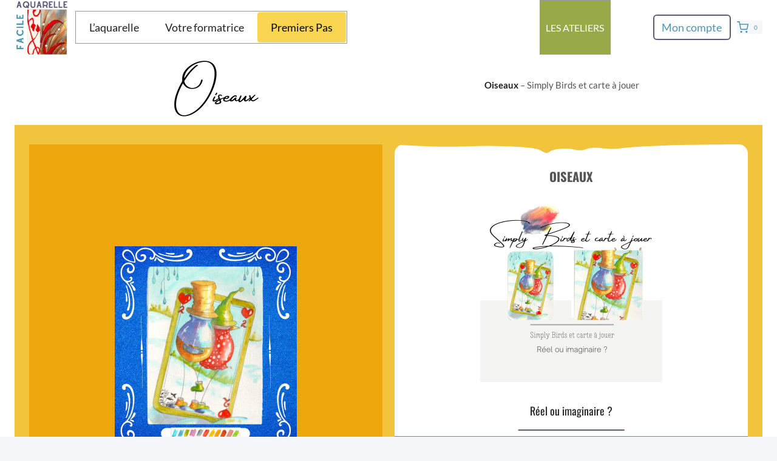

--- FILE ---
content_type: text/html; charset=UTF-8
request_url: https://apprendre-aquarelle-facile.com/oiseaux-simply-birds-et-carte-a-jouer/
body_size: 50818
content:
<!doctype html>
<html lang="fr-FR" class="no-js" itemtype="https://schema.org/WebPage" itemscope>
<head>
<meta charset="UTF-8">
<meta name="viewport" content="width=device-width, initial-scale=1, minimum-scale=1">
<title>Tuto aquarelle : carte à jouer.</title>
<meta name='robots' content='max-image-preview:large, max-snippet:-1, max-video-preview:-1' />
<link rel="canonical" href="https://apprendre-aquarelle-facile.com/oiseaux-simply-birds-et-carte-a-jouer/">
<meta name="description" content="Apprendre l&#039;hiver, les fondus des couleurs, volumes, ombres, lumières, sur support sec ou mouillé. Des oiseaux &quot;Simply Birds&quot; dans la neige.Niveau débutants.">
<meta property="og:title" content="Tuto aquarelle : carte à jouer.">
<meta property="og:type" content="article">
<meta property="og:image" content="https://apprendre-aquarelle-facile.com/wp-content/uploads/2022/12/1.png">
<meta property="og:image:width" content="333">
<meta property="og:image:height" content="116">
<meta property="og:image:alt" content="oiseaux">
<meta property="og:description" content="Apprendre l&#039;hiver, les fondus des couleurs, volumes, ombres, lumières, sur support sec ou mouillé. Des oiseaux &quot;Simply Birds&quot; dans la neige.Niveau débutants.">
<meta property="og:url" content="https://apprendre-aquarelle-facile.com/oiseaux-simply-birds-et-carte-a-jouer/">
<meta property="og:locale" content="fr_FR">
<meta property="og:site_name" content="Apprendre l&#039;aquarelle Facilement">
<meta property="article:published_time" content="2022-12-01T17:05:40+01:00">
<meta property="article:modified_time" content="2024-02-10T17:12:30+01:00">
<meta property="og:updated_time" content="2024-02-10T17:12:30+01:00">
<link rel='dns-prefetch' href='//applepay.cdn-apple.com' />
<link rel='dns-prefetch' href='//www.googletagmanager.com' />
<link rel="alternate" type="application/rss+xml" title="Apprendre l&#039;aquarelle Facilement &raquo; Flux" href="https://apprendre-aquarelle-facile.com/feed/" />
<link rel="alternate" type="application/rss+xml" title="Apprendre l&#039;aquarelle Facilement &raquo; Flux des commentaires" href="https://apprendre-aquarelle-facile.com/comments/feed/" />
<script>document.documentElement.classList.remove( 'no-js' );</script>
<link rel="alternate" title="oEmbed (JSON)" type="application/json+oembed" href="https://apprendre-aquarelle-facile.com/wp-json/oembed/1.0/embed?url=https%3A%2F%2Fapprendre-aquarelle-facile.com%2Foiseaux-simply-birds-et-carte-a-jouer%2F" />
<link rel="alternate" title="oEmbed (XML)" type="text/xml+oembed" href="https://apprendre-aquarelle-facile.com/wp-json/oembed/1.0/embed?url=https%3A%2F%2Fapprendre-aquarelle-facile.com%2Foiseaux-simply-birds-et-carte-a-jouer%2F&#038;format=xml" />
<style id='wp-img-auto-sizes-contain-inline-css'>
img:is([sizes=auto i],[sizes^="auto," i]){contain-intrinsic-size:3000px 1500px}
/*# sourceURL=wp-img-auto-sizes-contain-inline-css */
</style>
<!-- <link rel='stylesheet' id='wooco-blocks-css' href='https://apprendre-aquarelle-facile.com/wp-content/plugins/wpc-composite-products/assets/css/blocks.css?ver=7.6.7' media='all' /> -->
<!-- <link rel='stylesheet' id='woosb-blocks-css' href='https://apprendre-aquarelle-facile.com/wp-content/plugins/woo-product-bundle/assets/css/blocks.css?ver=8.4.2' media='all' /> -->
<!-- <link rel='stylesheet' id='payplug-apple-pay-css' href='https://apprendre-aquarelle-facile.com/wp-content/plugins/payplug/assets/css/payplug-apple-pay.css?ver=2.15.1' media='all' /> -->
<link rel="stylesheet" type="text/css" href="//apprendre-aquarelle-facile.com/wp-content/cache/wpfc-minified/m1f5zw0n/a0mfy.css" media="all"/>
<style id='wp-block-library-inline-css'>
:root{--wp-block-synced-color:#7a00df;--wp-block-synced-color--rgb:122,0,223;--wp-bound-block-color:var(--wp-block-synced-color);--wp-editor-canvas-background:#ddd;--wp-admin-theme-color:#007cba;--wp-admin-theme-color--rgb:0,124,186;--wp-admin-theme-color-darker-10:#006ba1;--wp-admin-theme-color-darker-10--rgb:0,107,160.5;--wp-admin-theme-color-darker-20:#005a87;--wp-admin-theme-color-darker-20--rgb:0,90,135;--wp-admin-border-width-focus:2px}@media (min-resolution:192dpi){:root{--wp-admin-border-width-focus:1.5px}}.wp-element-button{cursor:pointer}:root .has-very-light-gray-background-color{background-color:#eee}:root .has-very-dark-gray-background-color{background-color:#313131}:root .has-very-light-gray-color{color:#eee}:root .has-very-dark-gray-color{color:#313131}:root .has-vivid-green-cyan-to-vivid-cyan-blue-gradient-background{background:linear-gradient(135deg,#00d084,#0693e3)}:root .has-purple-crush-gradient-background{background:linear-gradient(135deg,#34e2e4,#4721fb 50%,#ab1dfe)}:root .has-hazy-dawn-gradient-background{background:linear-gradient(135deg,#faaca8,#dad0ec)}:root .has-subdued-olive-gradient-background{background:linear-gradient(135deg,#fafae1,#67a671)}:root .has-atomic-cream-gradient-background{background:linear-gradient(135deg,#fdd79a,#004a59)}:root .has-nightshade-gradient-background{background:linear-gradient(135deg,#330968,#31cdcf)}:root .has-midnight-gradient-background{background:linear-gradient(135deg,#020381,#2874fc)}:root{--wp--preset--font-size--normal:16px;--wp--preset--font-size--huge:42px}.has-regular-font-size{font-size:1em}.has-larger-font-size{font-size:2.625em}.has-normal-font-size{font-size:var(--wp--preset--font-size--normal)}.has-huge-font-size{font-size:var(--wp--preset--font-size--huge)}.has-text-align-center{text-align:center}.has-text-align-left{text-align:left}.has-text-align-right{text-align:right}.has-fit-text{white-space:nowrap!important}#end-resizable-editor-section{display:none}.aligncenter{clear:both}.items-justified-left{justify-content:flex-start}.items-justified-center{justify-content:center}.items-justified-right{justify-content:flex-end}.items-justified-space-between{justify-content:space-between}.screen-reader-text{border:0;clip-path:inset(50%);height:1px;margin:-1px;overflow:hidden;padding:0;position:absolute;width:1px;word-wrap:normal!important}.screen-reader-text:focus{background-color:#ddd;clip-path:none;color:#444;display:block;font-size:1em;height:auto;left:5px;line-height:normal;padding:15px 23px 14px;text-decoration:none;top:5px;width:auto;z-index:100000}html :where(.has-border-color){border-style:solid}html :where([style*=border-top-color]){border-top-style:solid}html :where([style*=border-right-color]){border-right-style:solid}html :where([style*=border-bottom-color]){border-bottom-style:solid}html :where([style*=border-left-color]){border-left-style:solid}html :where([style*=border-width]){border-style:solid}html :where([style*=border-top-width]){border-top-style:solid}html :where([style*=border-right-width]){border-right-style:solid}html :where([style*=border-bottom-width]){border-bottom-style:solid}html :where([style*=border-left-width]){border-left-style:solid}html :where(img[class*=wp-image-]){height:auto;max-width:100%}:where(figure){margin:0 0 1em}html :where(.is-position-sticky){--wp-admin--admin-bar--position-offset:var(--wp-admin--admin-bar--height,0px)}@media screen and (max-width:600px){html :where(.is-position-sticky){--wp-admin--admin-bar--position-offset:0px}}
/*# sourceURL=wp-block-library-inline-css */
</style><style id='wp-block-button-inline-css'>
.wp-block-button__link{align-content:center;box-sizing:border-box;cursor:pointer;display:inline-block;height:100%;text-align:center;word-break:break-word}.wp-block-button__link.aligncenter{text-align:center}.wp-block-button__link.alignright{text-align:right}:where(.wp-block-button__link){border-radius:9999px;box-shadow:none;padding:calc(.667em + 2px) calc(1.333em + 2px);text-decoration:none}.wp-block-button[style*=text-decoration] .wp-block-button__link{text-decoration:inherit}.wp-block-buttons>.wp-block-button.has-custom-width{max-width:none}.wp-block-buttons>.wp-block-button.has-custom-width .wp-block-button__link{width:100%}.wp-block-buttons>.wp-block-button.has-custom-font-size .wp-block-button__link{font-size:inherit}.wp-block-buttons>.wp-block-button.wp-block-button__width-25{width:calc(25% - var(--wp--style--block-gap, .5em)*.75)}.wp-block-buttons>.wp-block-button.wp-block-button__width-50{width:calc(50% - var(--wp--style--block-gap, .5em)*.5)}.wp-block-buttons>.wp-block-button.wp-block-button__width-75{width:calc(75% - var(--wp--style--block-gap, .5em)*.25)}.wp-block-buttons>.wp-block-button.wp-block-button__width-100{flex-basis:100%;width:100%}.wp-block-buttons.is-vertical>.wp-block-button.wp-block-button__width-25{width:25%}.wp-block-buttons.is-vertical>.wp-block-button.wp-block-button__width-50{width:50%}.wp-block-buttons.is-vertical>.wp-block-button.wp-block-button__width-75{width:75%}.wp-block-button.is-style-squared,.wp-block-button__link.wp-block-button.is-style-squared{border-radius:0}.wp-block-button.no-border-radius,.wp-block-button__link.no-border-radius{border-radius:0!important}:root :where(.wp-block-button .wp-block-button__link.is-style-outline),:root :where(.wp-block-button.is-style-outline>.wp-block-button__link){border:2px solid;padding:.667em 1.333em}:root :where(.wp-block-button .wp-block-button__link.is-style-outline:not(.has-text-color)),:root :where(.wp-block-button.is-style-outline>.wp-block-button__link:not(.has-text-color)){color:currentColor}:root :where(.wp-block-button .wp-block-button__link.is-style-outline:not(.has-background)),:root :where(.wp-block-button.is-style-outline>.wp-block-button__link:not(.has-background)){background-color:initial;background-image:none}
/*# sourceURL=https://apprendre-aquarelle-facile.com/wp-includes/blocks/button/style.min.css */
</style>
<style id='wp-block-heading-inline-css'>
h1:where(.wp-block-heading).has-background,h2:where(.wp-block-heading).has-background,h3:where(.wp-block-heading).has-background,h4:where(.wp-block-heading).has-background,h5:where(.wp-block-heading).has-background,h6:where(.wp-block-heading).has-background{padding:1.25em 2.375em}h1.has-text-align-left[style*=writing-mode]:where([style*=vertical-lr]),h1.has-text-align-right[style*=writing-mode]:where([style*=vertical-rl]),h2.has-text-align-left[style*=writing-mode]:where([style*=vertical-lr]),h2.has-text-align-right[style*=writing-mode]:where([style*=vertical-rl]),h3.has-text-align-left[style*=writing-mode]:where([style*=vertical-lr]),h3.has-text-align-right[style*=writing-mode]:where([style*=vertical-rl]),h4.has-text-align-left[style*=writing-mode]:where([style*=vertical-lr]),h4.has-text-align-right[style*=writing-mode]:where([style*=vertical-rl]),h5.has-text-align-left[style*=writing-mode]:where([style*=vertical-lr]),h5.has-text-align-right[style*=writing-mode]:where([style*=vertical-rl]),h6.has-text-align-left[style*=writing-mode]:where([style*=vertical-lr]),h6.has-text-align-right[style*=writing-mode]:where([style*=vertical-rl]){rotate:180deg}
/*# sourceURL=https://apprendre-aquarelle-facile.com/wp-includes/blocks/heading/style.min.css */
</style>
<style id='wp-block-buttons-inline-css'>
.wp-block-buttons{box-sizing:border-box}.wp-block-buttons.is-vertical{flex-direction:column}.wp-block-buttons.is-vertical>.wp-block-button:last-child{margin-bottom:0}.wp-block-buttons>.wp-block-button{display:inline-block;margin:0}.wp-block-buttons.is-content-justification-left{justify-content:flex-start}.wp-block-buttons.is-content-justification-left.is-vertical{align-items:flex-start}.wp-block-buttons.is-content-justification-center{justify-content:center}.wp-block-buttons.is-content-justification-center.is-vertical{align-items:center}.wp-block-buttons.is-content-justification-right{justify-content:flex-end}.wp-block-buttons.is-content-justification-right.is-vertical{align-items:flex-end}.wp-block-buttons.is-content-justification-space-between{justify-content:space-between}.wp-block-buttons.aligncenter{text-align:center}.wp-block-buttons:not(.is-content-justification-space-between,.is-content-justification-right,.is-content-justification-left,.is-content-justification-center) .wp-block-button.aligncenter{margin-left:auto;margin-right:auto;width:100%}.wp-block-buttons[style*=text-decoration] .wp-block-button,.wp-block-buttons[style*=text-decoration] .wp-block-button__link{text-decoration:inherit}.wp-block-buttons.has-custom-font-size .wp-block-button__link{font-size:inherit}.wp-block-buttons .wp-block-button__link{width:100%}.wp-block-button.aligncenter{text-align:center}
/*# sourceURL=https://apprendre-aquarelle-facile.com/wp-includes/blocks/buttons/style.min.css */
</style>
<style id='wp-block-site-logo-inline-css'>
.wp-block-site-logo{box-sizing:border-box;line-height:0}.wp-block-site-logo a{display:inline-block;line-height:0}.wp-block-site-logo.is-default-size img{height:auto;width:120px}.wp-block-site-logo img{height:auto;max-width:100%}.wp-block-site-logo a,.wp-block-site-logo img{border-radius:inherit}.wp-block-site-logo.aligncenter{margin-left:auto;margin-right:auto;text-align:center}:root :where(.wp-block-site-logo.is-style-rounded){border-radius:9999px}
/*# sourceURL=https://apprendre-aquarelle-facile.com/wp-includes/blocks/site-logo/style.min.css */
</style>
<style id='wp-block-paragraph-inline-css'>
.is-small-text{font-size:.875em}.is-regular-text{font-size:1em}.is-large-text{font-size:2.25em}.is-larger-text{font-size:3em}.has-drop-cap:not(:focus):first-letter{float:left;font-size:8.4em;font-style:normal;font-weight:100;line-height:.68;margin:.05em .1em 0 0;text-transform:uppercase}body.rtl .has-drop-cap:not(:focus):first-letter{float:none;margin-left:.1em}p.has-drop-cap.has-background{overflow:hidden}:root :where(p.has-background){padding:1.25em 2.375em}:where(p.has-text-color:not(.has-link-color)) a{color:inherit}p.has-text-align-left[style*="writing-mode:vertical-lr"],p.has-text-align-right[style*="writing-mode:vertical-rl"]{rotate:180deg}
/*# sourceURL=https://apprendre-aquarelle-facile.com/wp-includes/blocks/paragraph/style.min.css */
</style>
<style id='wp-block-social-links-inline-css'>
.wp-block-social-links{background:none;box-sizing:border-box;margin-left:0;padding-left:0;padding-right:0;text-indent:0}.wp-block-social-links .wp-social-link a,.wp-block-social-links .wp-social-link a:hover{border-bottom:0;box-shadow:none;text-decoration:none}.wp-block-social-links .wp-social-link svg{height:1em;width:1em}.wp-block-social-links .wp-social-link span:not(.screen-reader-text){font-size:.65em;margin-left:.5em;margin-right:.5em}.wp-block-social-links.has-small-icon-size{font-size:16px}.wp-block-social-links,.wp-block-social-links.has-normal-icon-size{font-size:24px}.wp-block-social-links.has-large-icon-size{font-size:36px}.wp-block-social-links.has-huge-icon-size{font-size:48px}.wp-block-social-links.aligncenter{display:flex;justify-content:center}.wp-block-social-links.alignright{justify-content:flex-end}.wp-block-social-link{border-radius:9999px;display:block}@media not (prefers-reduced-motion){.wp-block-social-link{transition:transform .1s ease}}.wp-block-social-link{height:auto}.wp-block-social-link a{align-items:center;display:flex;line-height:0}.wp-block-social-link:hover{transform:scale(1.1)}.wp-block-social-links .wp-block-social-link.wp-social-link{display:inline-block;margin:0;padding:0}.wp-block-social-links .wp-block-social-link.wp-social-link .wp-block-social-link-anchor,.wp-block-social-links .wp-block-social-link.wp-social-link .wp-block-social-link-anchor svg,.wp-block-social-links .wp-block-social-link.wp-social-link .wp-block-social-link-anchor:active,.wp-block-social-links .wp-block-social-link.wp-social-link .wp-block-social-link-anchor:hover,.wp-block-social-links .wp-block-social-link.wp-social-link .wp-block-social-link-anchor:visited{color:currentColor;fill:currentColor}:where(.wp-block-social-links:not(.is-style-logos-only)) .wp-social-link{background-color:#f0f0f0;color:#444}:where(.wp-block-social-links:not(.is-style-logos-only)) .wp-social-link-amazon{background-color:#f90;color:#fff}:where(.wp-block-social-links:not(.is-style-logos-only)) .wp-social-link-bandcamp{background-color:#1ea0c3;color:#fff}:where(.wp-block-social-links:not(.is-style-logos-only)) .wp-social-link-behance{background-color:#0757fe;color:#fff}:where(.wp-block-social-links:not(.is-style-logos-only)) .wp-social-link-bluesky{background-color:#0a7aff;color:#fff}:where(.wp-block-social-links:not(.is-style-logos-only)) .wp-social-link-codepen{background-color:#1e1f26;color:#fff}:where(.wp-block-social-links:not(.is-style-logos-only)) .wp-social-link-deviantart{background-color:#02e49b;color:#fff}:where(.wp-block-social-links:not(.is-style-logos-only)) .wp-social-link-discord{background-color:#5865f2;color:#fff}:where(.wp-block-social-links:not(.is-style-logos-only)) .wp-social-link-dribbble{background-color:#e94c89;color:#fff}:where(.wp-block-social-links:not(.is-style-logos-only)) .wp-social-link-dropbox{background-color:#4280ff;color:#fff}:where(.wp-block-social-links:not(.is-style-logos-only)) .wp-social-link-etsy{background-color:#f45800;color:#fff}:where(.wp-block-social-links:not(.is-style-logos-only)) .wp-social-link-facebook{background-color:#0866ff;color:#fff}:where(.wp-block-social-links:not(.is-style-logos-only)) .wp-social-link-fivehundredpx{background-color:#000;color:#fff}:where(.wp-block-social-links:not(.is-style-logos-only)) .wp-social-link-flickr{background-color:#0461dd;color:#fff}:where(.wp-block-social-links:not(.is-style-logos-only)) .wp-social-link-foursquare{background-color:#e65678;color:#fff}:where(.wp-block-social-links:not(.is-style-logos-only)) .wp-social-link-github{background-color:#24292d;color:#fff}:where(.wp-block-social-links:not(.is-style-logos-only)) .wp-social-link-goodreads{background-color:#eceadd;color:#382110}:where(.wp-block-social-links:not(.is-style-logos-only)) .wp-social-link-google{background-color:#ea4434;color:#fff}:where(.wp-block-social-links:not(.is-style-logos-only)) .wp-social-link-gravatar{background-color:#1d4fc4;color:#fff}:where(.wp-block-social-links:not(.is-style-logos-only)) .wp-social-link-instagram{background-color:#f00075;color:#fff}:where(.wp-block-social-links:not(.is-style-logos-only)) .wp-social-link-lastfm{background-color:#e21b24;color:#fff}:where(.wp-block-social-links:not(.is-style-logos-only)) .wp-social-link-linkedin{background-color:#0d66c2;color:#fff}:where(.wp-block-social-links:not(.is-style-logos-only)) .wp-social-link-mastodon{background-color:#3288d4;color:#fff}:where(.wp-block-social-links:not(.is-style-logos-only)) .wp-social-link-medium{background-color:#000;color:#fff}:where(.wp-block-social-links:not(.is-style-logos-only)) .wp-social-link-meetup{background-color:#f6405f;color:#fff}:where(.wp-block-social-links:not(.is-style-logos-only)) .wp-social-link-patreon{background-color:#000;color:#fff}:where(.wp-block-social-links:not(.is-style-logos-only)) .wp-social-link-pinterest{background-color:#e60122;color:#fff}:where(.wp-block-social-links:not(.is-style-logos-only)) .wp-social-link-pocket{background-color:#ef4155;color:#fff}:where(.wp-block-social-links:not(.is-style-logos-only)) .wp-social-link-reddit{background-color:#ff4500;color:#fff}:where(.wp-block-social-links:not(.is-style-logos-only)) .wp-social-link-skype{background-color:#0478d7;color:#fff}:where(.wp-block-social-links:not(.is-style-logos-only)) .wp-social-link-snapchat{background-color:#fefc00;color:#fff;stroke:#000}:where(.wp-block-social-links:not(.is-style-logos-only)) .wp-social-link-soundcloud{background-color:#ff5600;color:#fff}:where(.wp-block-social-links:not(.is-style-logos-only)) .wp-social-link-spotify{background-color:#1bd760;color:#fff}:where(.wp-block-social-links:not(.is-style-logos-only)) .wp-social-link-telegram{background-color:#2aabee;color:#fff}:where(.wp-block-social-links:not(.is-style-logos-only)) .wp-social-link-threads{background-color:#000;color:#fff}:where(.wp-block-social-links:not(.is-style-logos-only)) .wp-social-link-tiktok{background-color:#000;color:#fff}:where(.wp-block-social-links:not(.is-style-logos-only)) .wp-social-link-tumblr{background-color:#011835;color:#fff}:where(.wp-block-social-links:not(.is-style-logos-only)) .wp-social-link-twitch{background-color:#6440a4;color:#fff}:where(.wp-block-social-links:not(.is-style-logos-only)) .wp-social-link-twitter{background-color:#1da1f2;color:#fff}:where(.wp-block-social-links:not(.is-style-logos-only)) .wp-social-link-vimeo{background-color:#1eb7ea;color:#fff}:where(.wp-block-social-links:not(.is-style-logos-only)) .wp-social-link-vk{background-color:#4680c2;color:#fff}:where(.wp-block-social-links:not(.is-style-logos-only)) .wp-social-link-wordpress{background-color:#3499cd;color:#fff}:where(.wp-block-social-links:not(.is-style-logos-only)) .wp-social-link-whatsapp{background-color:#25d366;color:#fff}:where(.wp-block-social-links:not(.is-style-logos-only)) .wp-social-link-x{background-color:#000;color:#fff}:where(.wp-block-social-links:not(.is-style-logos-only)) .wp-social-link-yelp{background-color:#d32422;color:#fff}:where(.wp-block-social-links:not(.is-style-logos-only)) .wp-social-link-youtube{background-color:red;color:#fff}:where(.wp-block-social-links.is-style-logos-only) .wp-social-link{background:none}:where(.wp-block-social-links.is-style-logos-only) .wp-social-link svg{height:1.25em;width:1.25em}:where(.wp-block-social-links.is-style-logos-only) .wp-social-link-amazon{color:#f90}:where(.wp-block-social-links.is-style-logos-only) .wp-social-link-bandcamp{color:#1ea0c3}:where(.wp-block-social-links.is-style-logos-only) .wp-social-link-behance{color:#0757fe}:where(.wp-block-social-links.is-style-logos-only) .wp-social-link-bluesky{color:#0a7aff}:where(.wp-block-social-links.is-style-logos-only) .wp-social-link-codepen{color:#1e1f26}:where(.wp-block-social-links.is-style-logos-only) .wp-social-link-deviantart{color:#02e49b}:where(.wp-block-social-links.is-style-logos-only) .wp-social-link-discord{color:#5865f2}:where(.wp-block-social-links.is-style-logos-only) .wp-social-link-dribbble{color:#e94c89}:where(.wp-block-social-links.is-style-logos-only) .wp-social-link-dropbox{color:#4280ff}:where(.wp-block-social-links.is-style-logos-only) .wp-social-link-etsy{color:#f45800}:where(.wp-block-social-links.is-style-logos-only) .wp-social-link-facebook{color:#0866ff}:where(.wp-block-social-links.is-style-logos-only) .wp-social-link-fivehundredpx{color:#000}:where(.wp-block-social-links.is-style-logos-only) .wp-social-link-flickr{color:#0461dd}:where(.wp-block-social-links.is-style-logos-only) .wp-social-link-foursquare{color:#e65678}:where(.wp-block-social-links.is-style-logos-only) .wp-social-link-github{color:#24292d}:where(.wp-block-social-links.is-style-logos-only) .wp-social-link-goodreads{color:#382110}:where(.wp-block-social-links.is-style-logos-only) .wp-social-link-google{color:#ea4434}:where(.wp-block-social-links.is-style-logos-only) .wp-social-link-gravatar{color:#1d4fc4}:where(.wp-block-social-links.is-style-logos-only) .wp-social-link-instagram{color:#f00075}:where(.wp-block-social-links.is-style-logos-only) .wp-social-link-lastfm{color:#e21b24}:where(.wp-block-social-links.is-style-logos-only) .wp-social-link-linkedin{color:#0d66c2}:where(.wp-block-social-links.is-style-logos-only) .wp-social-link-mastodon{color:#3288d4}:where(.wp-block-social-links.is-style-logos-only) .wp-social-link-medium{color:#000}:where(.wp-block-social-links.is-style-logos-only) .wp-social-link-meetup{color:#f6405f}:where(.wp-block-social-links.is-style-logos-only) .wp-social-link-patreon{color:#000}:where(.wp-block-social-links.is-style-logos-only) .wp-social-link-pinterest{color:#e60122}:where(.wp-block-social-links.is-style-logos-only) .wp-social-link-pocket{color:#ef4155}:where(.wp-block-social-links.is-style-logos-only) .wp-social-link-reddit{color:#ff4500}:where(.wp-block-social-links.is-style-logos-only) .wp-social-link-skype{color:#0478d7}:where(.wp-block-social-links.is-style-logos-only) .wp-social-link-snapchat{color:#fff;stroke:#000}:where(.wp-block-social-links.is-style-logos-only) .wp-social-link-soundcloud{color:#ff5600}:where(.wp-block-social-links.is-style-logos-only) .wp-social-link-spotify{color:#1bd760}:where(.wp-block-social-links.is-style-logos-only) .wp-social-link-telegram{color:#2aabee}:where(.wp-block-social-links.is-style-logos-only) .wp-social-link-threads{color:#000}:where(.wp-block-social-links.is-style-logos-only) .wp-social-link-tiktok{color:#000}:where(.wp-block-social-links.is-style-logos-only) .wp-social-link-tumblr{color:#011835}:where(.wp-block-social-links.is-style-logos-only) .wp-social-link-twitch{color:#6440a4}:where(.wp-block-social-links.is-style-logos-only) .wp-social-link-twitter{color:#1da1f2}:where(.wp-block-social-links.is-style-logos-only) .wp-social-link-vimeo{color:#1eb7ea}:where(.wp-block-social-links.is-style-logos-only) .wp-social-link-vk{color:#4680c2}:where(.wp-block-social-links.is-style-logos-only) .wp-social-link-whatsapp{color:#25d366}:where(.wp-block-social-links.is-style-logos-only) .wp-social-link-wordpress{color:#3499cd}:where(.wp-block-social-links.is-style-logos-only) .wp-social-link-x{color:#000}:where(.wp-block-social-links.is-style-logos-only) .wp-social-link-yelp{color:#d32422}:where(.wp-block-social-links.is-style-logos-only) .wp-social-link-youtube{color:red}.wp-block-social-links.is-style-pill-shape .wp-social-link{width:auto}:root :where(.wp-block-social-links .wp-social-link a){padding:.25em}:root :where(.wp-block-social-links.is-style-logos-only .wp-social-link a){padding:0}:root :where(.wp-block-social-links.is-style-pill-shape .wp-social-link a){padding-left:.6666666667em;padding-right:.6666666667em}.wp-block-social-links:not(.has-icon-color):not(.has-icon-background-color) .wp-social-link-snapchat .wp-block-social-link-label{color:#000}
/*# sourceURL=https://apprendre-aquarelle-facile.com/wp-includes/blocks/social-links/style.min.css */
</style>
<style id='global-styles-inline-css'>
:root{--wp--preset--aspect-ratio--square: 1;--wp--preset--aspect-ratio--4-3: 4/3;--wp--preset--aspect-ratio--3-4: 3/4;--wp--preset--aspect-ratio--3-2: 3/2;--wp--preset--aspect-ratio--2-3: 2/3;--wp--preset--aspect-ratio--16-9: 16/9;--wp--preset--aspect-ratio--9-16: 9/16;--wp--preset--color--black: #000000;--wp--preset--color--cyan-bluish-gray: #abb8c3;--wp--preset--color--white: #ffffff;--wp--preset--color--pale-pink: #f78da7;--wp--preset--color--vivid-red: #cf2e2e;--wp--preset--color--luminous-vivid-orange: #ff6900;--wp--preset--color--luminous-vivid-amber: #fcb900;--wp--preset--color--light-green-cyan: #7bdcb5;--wp--preset--color--vivid-green-cyan: #00d084;--wp--preset--color--pale-cyan-blue: #8ed1fc;--wp--preset--color--vivid-cyan-blue: #0693e3;--wp--preset--color--vivid-purple: #9b51e0;--wp--preset--color--theme-palette-1: var(--global-palette1);--wp--preset--color--theme-palette-2: var(--global-palette2);--wp--preset--color--theme-palette-3: var(--global-palette3);--wp--preset--color--theme-palette-4: var(--global-palette4);--wp--preset--color--theme-palette-5: var(--global-palette5);--wp--preset--color--theme-palette-6: var(--global-palette6);--wp--preset--color--theme-palette-7: var(--global-palette7);--wp--preset--color--theme-palette-8: var(--global-palette8);--wp--preset--color--theme-palette-9: var(--global-palette9);--wp--preset--color--theme-palette-10: var(--global-palette10);--wp--preset--color--theme-palette-11: var(--global-palette11);--wp--preset--color--theme-palette-12: var(--global-palette12);--wp--preset--color--theme-palette-13: var(--global-palette13);--wp--preset--color--theme-palette-14: var(--global-palette14);--wp--preset--color--theme-palette-15: var(--global-palette15);--wp--preset--gradient--vivid-cyan-blue-to-vivid-purple: linear-gradient(135deg,rgb(6,147,227) 0%,rgb(155,81,224) 100%);--wp--preset--gradient--light-green-cyan-to-vivid-green-cyan: linear-gradient(135deg,rgb(122,220,180) 0%,rgb(0,208,130) 100%);--wp--preset--gradient--luminous-vivid-amber-to-luminous-vivid-orange: linear-gradient(135deg,rgb(252,185,0) 0%,rgb(255,105,0) 100%);--wp--preset--gradient--luminous-vivid-orange-to-vivid-red: linear-gradient(135deg,rgb(255,105,0) 0%,rgb(207,46,46) 100%);--wp--preset--gradient--very-light-gray-to-cyan-bluish-gray: linear-gradient(135deg,rgb(238,238,238) 0%,rgb(169,184,195) 100%);--wp--preset--gradient--cool-to-warm-spectrum: linear-gradient(135deg,rgb(74,234,220) 0%,rgb(151,120,209) 20%,rgb(207,42,186) 40%,rgb(238,44,130) 60%,rgb(251,105,98) 80%,rgb(254,248,76) 100%);--wp--preset--gradient--blush-light-purple: linear-gradient(135deg,rgb(255,206,236) 0%,rgb(152,150,240) 100%);--wp--preset--gradient--blush-bordeaux: linear-gradient(135deg,rgb(254,205,165) 0%,rgb(254,45,45) 50%,rgb(107,0,62) 100%);--wp--preset--gradient--luminous-dusk: linear-gradient(135deg,rgb(255,203,112) 0%,rgb(199,81,192) 50%,rgb(65,88,208) 100%);--wp--preset--gradient--pale-ocean: linear-gradient(135deg,rgb(255,245,203) 0%,rgb(182,227,212) 50%,rgb(51,167,181) 100%);--wp--preset--gradient--electric-grass: linear-gradient(135deg,rgb(202,248,128) 0%,rgb(113,206,126) 100%);--wp--preset--gradient--midnight: linear-gradient(135deg,rgb(2,3,129) 0%,rgb(40,116,252) 100%);--wp--preset--font-size--small: var(--global-font-size-small);--wp--preset--font-size--medium: var(--global-font-size-medium);--wp--preset--font-size--large: var(--global-font-size-large);--wp--preset--font-size--x-large: 42px;--wp--preset--font-size--larger: var(--global-font-size-larger);--wp--preset--font-size--xxlarge: var(--global-font-size-xxlarge);--wp--preset--spacing--20: 0.44rem;--wp--preset--spacing--30: 0.67rem;--wp--preset--spacing--40: 1rem;--wp--preset--spacing--50: 1.5rem;--wp--preset--spacing--60: 2.25rem;--wp--preset--spacing--70: 3.38rem;--wp--preset--spacing--80: 5.06rem;--wp--preset--shadow--natural: 6px 6px 9px rgba(0, 0, 0, 0.2);--wp--preset--shadow--deep: 12px 12px 50px rgba(0, 0, 0, 0.4);--wp--preset--shadow--sharp: 6px 6px 0px rgba(0, 0, 0, 0.2);--wp--preset--shadow--outlined: 6px 6px 0px -3px rgb(255, 255, 255), 6px 6px rgb(0, 0, 0);--wp--preset--shadow--crisp: 6px 6px 0px rgb(0, 0, 0);}:where(.is-layout-flex){gap: 0.5em;}:where(.is-layout-grid){gap: 0.5em;}body .is-layout-flex{display: flex;}.is-layout-flex{flex-wrap: wrap;align-items: center;}.is-layout-flex > :is(*, div){margin: 0;}body .is-layout-grid{display: grid;}.is-layout-grid > :is(*, div){margin: 0;}:where(.wp-block-columns.is-layout-flex){gap: 2em;}:where(.wp-block-columns.is-layout-grid){gap: 2em;}:where(.wp-block-post-template.is-layout-flex){gap: 1.25em;}:where(.wp-block-post-template.is-layout-grid){gap: 1.25em;}.has-black-color{color: var(--wp--preset--color--black) !important;}.has-cyan-bluish-gray-color{color: var(--wp--preset--color--cyan-bluish-gray) !important;}.has-white-color{color: var(--wp--preset--color--white) !important;}.has-pale-pink-color{color: var(--wp--preset--color--pale-pink) !important;}.has-vivid-red-color{color: var(--wp--preset--color--vivid-red) !important;}.has-luminous-vivid-orange-color{color: var(--wp--preset--color--luminous-vivid-orange) !important;}.has-luminous-vivid-amber-color{color: var(--wp--preset--color--luminous-vivid-amber) !important;}.has-light-green-cyan-color{color: var(--wp--preset--color--light-green-cyan) !important;}.has-vivid-green-cyan-color{color: var(--wp--preset--color--vivid-green-cyan) !important;}.has-pale-cyan-blue-color{color: var(--wp--preset--color--pale-cyan-blue) !important;}.has-vivid-cyan-blue-color{color: var(--wp--preset--color--vivid-cyan-blue) !important;}.has-vivid-purple-color{color: var(--wp--preset--color--vivid-purple) !important;}.has-black-background-color{background-color: var(--wp--preset--color--black) !important;}.has-cyan-bluish-gray-background-color{background-color: var(--wp--preset--color--cyan-bluish-gray) !important;}.has-white-background-color{background-color: var(--wp--preset--color--white) !important;}.has-pale-pink-background-color{background-color: var(--wp--preset--color--pale-pink) !important;}.has-vivid-red-background-color{background-color: var(--wp--preset--color--vivid-red) !important;}.has-luminous-vivid-orange-background-color{background-color: var(--wp--preset--color--luminous-vivid-orange) !important;}.has-luminous-vivid-amber-background-color{background-color: var(--wp--preset--color--luminous-vivid-amber) !important;}.has-light-green-cyan-background-color{background-color: var(--wp--preset--color--light-green-cyan) !important;}.has-vivid-green-cyan-background-color{background-color: var(--wp--preset--color--vivid-green-cyan) !important;}.has-pale-cyan-blue-background-color{background-color: var(--wp--preset--color--pale-cyan-blue) !important;}.has-vivid-cyan-blue-background-color{background-color: var(--wp--preset--color--vivid-cyan-blue) !important;}.has-vivid-purple-background-color{background-color: var(--wp--preset--color--vivid-purple) !important;}.has-black-border-color{border-color: var(--wp--preset--color--black) !important;}.has-cyan-bluish-gray-border-color{border-color: var(--wp--preset--color--cyan-bluish-gray) !important;}.has-white-border-color{border-color: var(--wp--preset--color--white) !important;}.has-pale-pink-border-color{border-color: var(--wp--preset--color--pale-pink) !important;}.has-vivid-red-border-color{border-color: var(--wp--preset--color--vivid-red) !important;}.has-luminous-vivid-orange-border-color{border-color: var(--wp--preset--color--luminous-vivid-orange) !important;}.has-luminous-vivid-amber-border-color{border-color: var(--wp--preset--color--luminous-vivid-amber) !important;}.has-light-green-cyan-border-color{border-color: var(--wp--preset--color--light-green-cyan) !important;}.has-vivid-green-cyan-border-color{border-color: var(--wp--preset--color--vivid-green-cyan) !important;}.has-pale-cyan-blue-border-color{border-color: var(--wp--preset--color--pale-cyan-blue) !important;}.has-vivid-cyan-blue-border-color{border-color: var(--wp--preset--color--vivid-cyan-blue) !important;}.has-vivid-purple-border-color{border-color: var(--wp--preset--color--vivid-purple) !important;}.has-vivid-cyan-blue-to-vivid-purple-gradient-background{background: var(--wp--preset--gradient--vivid-cyan-blue-to-vivid-purple) !important;}.has-light-green-cyan-to-vivid-green-cyan-gradient-background{background: var(--wp--preset--gradient--light-green-cyan-to-vivid-green-cyan) !important;}.has-luminous-vivid-amber-to-luminous-vivid-orange-gradient-background{background: var(--wp--preset--gradient--luminous-vivid-amber-to-luminous-vivid-orange) !important;}.has-luminous-vivid-orange-to-vivid-red-gradient-background{background: var(--wp--preset--gradient--luminous-vivid-orange-to-vivid-red) !important;}.has-very-light-gray-to-cyan-bluish-gray-gradient-background{background: var(--wp--preset--gradient--very-light-gray-to-cyan-bluish-gray) !important;}.has-cool-to-warm-spectrum-gradient-background{background: var(--wp--preset--gradient--cool-to-warm-spectrum) !important;}.has-blush-light-purple-gradient-background{background: var(--wp--preset--gradient--blush-light-purple) !important;}.has-blush-bordeaux-gradient-background{background: var(--wp--preset--gradient--blush-bordeaux) !important;}.has-luminous-dusk-gradient-background{background: var(--wp--preset--gradient--luminous-dusk) !important;}.has-pale-ocean-gradient-background{background: var(--wp--preset--gradient--pale-ocean) !important;}.has-electric-grass-gradient-background{background: var(--wp--preset--gradient--electric-grass) !important;}.has-midnight-gradient-background{background: var(--wp--preset--gradient--midnight) !important;}.has-small-font-size{font-size: var(--wp--preset--font-size--small) !important;}.has-medium-font-size{font-size: var(--wp--preset--font-size--medium) !important;}.has-large-font-size{font-size: var(--wp--preset--font-size--large) !important;}.has-x-large-font-size{font-size: var(--wp--preset--font-size--x-large) !important;}
/*# sourceURL=global-styles-inline-css */
</style>
<style id='core-block-supports-inline-css'>
.wp-container-core-social-links-is-layout-16018d1d{justify-content:center;}
/*# sourceURL=core-block-supports-inline-css */
</style>
<style id='classic-theme-styles-inline-css'>
/*! This file is auto-generated */
.wp-block-button__link{color:#fff;background-color:#32373c;border-radius:9999px;box-shadow:none;text-decoration:none;padding:calc(.667em + 2px) calc(1.333em + 2px);font-size:1.125em}.wp-block-file__button{background:#32373c;color:#fff;text-decoration:none}
/*# sourceURL=/wp-includes/css/classic-themes.min.css */
</style>
<!-- <link rel='stylesheet' id='pwgc-wc-blocks-style-css' href='https://apprendre-aquarelle-facile.com/wp-content/plugins/pw-woocommerce-gift-cards/assets/css/blocks.css?ver=2.29' media='all' /> -->
<!-- <link rel='stylesheet' id='cookie-notice-front-css' href='https://apprendre-aquarelle-facile.com/wp-content/plugins/cookie-notice/css/front.min.css?ver=2.5.11' media='all' /> -->
<!-- <link rel='stylesheet' id='namaste-css-css' href='https://apprendre-aquarelle-facile.com/wp-content/plugins/namaste-lms/css/main.css?v=1.2&#038;ver=6.9' media='all' /> -->
<!-- <link rel='stylesheet' id='qubely-bundle-css' href='https://apprendre-aquarelle-facile.com/wp-content/plugins/qubely/assets/css/qubely.bundle.min.css?ver=1.8.14' media='all' /> -->
<!-- <link rel='stylesheet' id='qubely-font-awesome-css' href='https://apprendre-aquarelle-facile.com/wp-content/plugins/qubely/assets/css/font-awesome.min.css?ver=1.8.14' media='all' /> -->
<!-- <link rel='stylesheet' id='qubely-post-10939-css' href='https://apprendre-aquarelle-facile.com/wp-content/uploads/qubely/qubely-css-10939.css?ver=1.8.14' media='all' /> -->
<link rel="stylesheet" type="text/css" href="//apprendre-aquarelle-facile.com/wp-content/cache/wpfc-minified/knv1zpoo/abllw.css" media="all"/>
<style id='woocommerce-inline-inline-css'>
.woocommerce form .form-row .required { visibility: visible; }
/*# sourceURL=woocommerce-inline-inline-css */
</style>
<!-- <link rel='stylesheet' id='wooco-frontend-css' href='https://apprendre-aquarelle-facile.com/wp-content/plugins/wpc-composite-products/assets/css/frontend.css?ver=7.6.7' media='all' /> -->
<!-- <link rel='stylesheet' id='woosb-frontend-css' href='https://apprendre-aquarelle-facile.com/wp-content/plugins/woo-product-bundle/assets/css/frontend.css?ver=8.4.2' media='all' /> -->
<!-- <link rel='stylesheet' id='kadence-global-css' href='https://apprendre-aquarelle-facile.com/wp-content/themes/kadence/assets/css/global.min.css?ver=1.4.3' media='all' /> -->
<link rel="stylesheet" type="text/css" href="//apprendre-aquarelle-facile.com/wp-content/cache/wpfc-minified/7xykxsmc/a0mfy.css" media="all"/>
<style id='kadence-global-inline-css'>
/* Kadence Base CSS */
:root{--global-palette1:#222222;--global-palette2:#ff5757;--global-palette3:#5e5b76;--global-palette4:#4d96ae;--global-palette5:#555555;--global-palette6:#ff6596;--global-palette7:#fdd6fc;--global-palette8:#f5f7fa;--global-palette9:#ffffff;--global-palette10:oklch(from var(--global-palette1) calc(l + 0.10 * (1 - l)) calc(c * 1.00) calc(h + 180) / 100%);--global-palette11:#13612e;--global-palette12:#1159af;--global-palette13:#b82105;--global-palette14:#f7630c;--global-palette15:#f5a524;--global-palette9rgb:255, 255, 255;--global-palette-highlight:var(--global-palette1);--global-palette-highlight-alt:var(--global-palette5);--global-palette-highlight-alt2:var(--global-palette9);--global-palette-btn-bg:var(--global-palette4);--global-palette-btn-bg-hover:var(--global-palette3);--global-palette-btn:#ffffff;--global-palette-btn-hover:#ffffff;--global-palette-btn-sec-bg:var(--global-palette7);--global-palette-btn-sec-bg-hover:var(--global-palette2);--global-palette-btn-sec:var(--global-palette3);--global-palette-btn-sec-hover:var(--global-palette9);--global-body-font-family:Lato, var(--global-fallback-font);--global-heading-font-family:Oswald, var(--global-fallback-font);--global-primary-nav-font-family:inherit;--global-fallback-font:sans-serif;--global-display-fallback-font:sans-serif;--global-content-width:1400px;--global-content-wide-width:calc(1400px + 230px);--global-content-narrow-width:1000px;--global-content-edge-padding:1.5rem;--global-content-boxed-padding:2rem;--global-calc-content-width:calc(1400px - var(--global-content-edge-padding) - var(--global-content-edge-padding) );--wp--style--global--content-size:var(--global-calc-content-width);}.wp-site-blocks{--global-vw:calc( 100vw - ( 0.5 * var(--scrollbar-offset)));}body{background:var(--global-palette8);}body, input, select, optgroup, textarea{font-style:normal;font-weight:normal;font-size:17px;line-height:1.6;font-family:var(--global-body-font-family);color:var(--global-palette4);}.content-bg, body.content-style-unboxed .site{background:var(--global-palette9);}h1,h2,h3,h4,h5,h6{font-family:var(--global-heading-font-family);}h1{font-style:normal;font-weight:700;font-size:34px;line-height:1.5;color:var(--global-palette3);}h2{font-weight:700;font-size:28px;line-height:1.5;color:var(--global-palette3);}h3{font-weight:700;font-size:24px;line-height:1.5;color:var(--global-palette3);}h4{font-style:normal;font-weight:normal;font-size:22px;line-height:1.5;color:var(--global-palette4);}h5{font-style:normal;font-weight:normal;font-size:20px;line-height:1.5;color:var(--global-palette4);}h6{font-style:normal;font-weight:normal;font-size:18px;line-height:1.5;color:var(--global-palette5);}.entry-hero .kadence-breadcrumbs{max-width:1400px;}.site-container, .site-header-row-layout-contained, .site-footer-row-layout-contained, .entry-hero-layout-contained, .comments-area, .alignfull > .wp-block-cover__inner-container, .alignwide > .wp-block-cover__inner-container{max-width:var(--global-content-width);}.content-width-narrow .content-container.site-container, .content-width-narrow .hero-container.site-container{max-width:var(--global-content-narrow-width);}@media all and (min-width: 1630px){.wp-site-blocks .content-container  .alignwide{margin-left:-115px;margin-right:-115px;width:unset;max-width:unset;}}@media all and (min-width: 1260px){.content-width-narrow .wp-site-blocks .content-container .alignwide{margin-left:-130px;margin-right:-130px;width:unset;max-width:unset;}}.content-style-boxed .wp-site-blocks .entry-content .alignwide{margin-left:calc( -1 * var( --global-content-boxed-padding ) );margin-right:calc( -1 * var( --global-content-boxed-padding ) );}.content-area{margin-top:5rem;margin-bottom:5rem;}@media all and (max-width: 1024px){.content-area{margin-top:3rem;margin-bottom:3rem;}}@media all and (max-width: 767px){.content-area{margin-top:2rem;margin-bottom:2rem;}}@media all and (max-width: 1024px){:root{--global-content-boxed-padding:2rem;}}@media all and (max-width: 767px){:root{--global-content-boxed-padding:1.5rem;}}.entry-content-wrap{padding:2rem;}@media all and (max-width: 1024px){.entry-content-wrap{padding:2rem;}}@media all and (max-width: 767px){.entry-content-wrap{padding:1.5rem;}}.entry.single-entry{box-shadow:0px 15px 15px -10px rgba(0,0,0,0.05);}.entry.loop-entry{box-shadow:0px 15px 15px -10px rgba(0,0,0,0.05);}.loop-entry .entry-content-wrap{padding:2rem;}@media all and (max-width: 1024px){.loop-entry .entry-content-wrap{padding:2rem;}}@media all and (max-width: 767px){.loop-entry .entry-content-wrap{padding:1.5rem;}}button, .button, .wp-block-button__link, input[type="button"], input[type="reset"], input[type="submit"], .fl-button, .elementor-button-wrapper .elementor-button, .wc-block-components-checkout-place-order-button, .wc-block-cart__submit{box-shadow:1px 1px 1px -7px var(--global-palette4);}button:hover, button:focus, button:active, .button:hover, .button:focus, .button:active, .wp-block-button__link:hover, .wp-block-button__link:focus, .wp-block-button__link:active, input[type="button"]:hover, input[type="button"]:focus, input[type="button"]:active, input[type="reset"]:hover, input[type="reset"]:focus, input[type="reset"]:active, input[type="submit"]:hover, input[type="submit"]:focus, input[type="submit"]:active, .elementor-button-wrapper .elementor-button:hover, .elementor-button-wrapper .elementor-button:focus, .elementor-button-wrapper .elementor-button:active, .wc-block-cart__submit:hover{box-shadow:0px 15px 25px -7px rgba(0,0,0,0.1);}.kb-button.kb-btn-global-outline.kb-btn-global-inherit{padding-top:calc(px - 2px);padding-right:calc(px - 2px);padding-bottom:calc(px - 2px);padding-left:calc(px - 2px);}@media all and (min-width: 1025px){.transparent-header .entry-hero .entry-hero-container-inner{padding-top:0px;}}@media all and (max-width: 1024px){.mobile-transparent-header .entry-hero .entry-hero-container-inner{padding-top:0px;}}@media all and (max-width: 767px){.mobile-transparent-header .entry-hero .entry-hero-container-inner{padding-top:0px;}}#kt-scroll-up-reader, #kt-scroll-up{border-radius:0px 0px 0px 0px;bottom:30px;font-size:1.2em;padding:0.4em 0.4em 0.4em 0.4em;}#kt-scroll-up-reader.scroll-up-side-right, #kt-scroll-up.scroll-up-side-right{right:30px;}#kt-scroll-up-reader.scroll-up-side-left, #kt-scroll-up.scroll-up-side-left{left:30px;}.wp-site-blocks .page-title h1{font-style:normal;}.entry-hero.page-hero-section .entry-header{min-height:200px;}
/* Kadence Header CSS */
@media all and (max-width: 1024px){.mobile-transparent-header #masthead{position:absolute;left:0px;right:0px;z-index:100;}.kadence-scrollbar-fixer.mobile-transparent-header #masthead{right:var(--scrollbar-offset,0);}.mobile-transparent-header #masthead, .mobile-transparent-header .site-top-header-wrap .site-header-row-container-inner, .mobile-transparent-header .site-main-header-wrap .site-header-row-container-inner, .mobile-transparent-header .site-bottom-header-wrap .site-header-row-container-inner{background:transparent;}.site-header-row-tablet-layout-fullwidth, .site-header-row-tablet-layout-standard{padding:0px;}}@media all and (min-width: 1025px){.transparent-header #masthead{position:absolute;left:0px;right:0px;z-index:100;}.transparent-header.kadence-scrollbar-fixer #masthead{right:var(--scrollbar-offset,0);}.transparent-header #masthead, .transparent-header .site-top-header-wrap .site-header-row-container-inner, .transparent-header .site-main-header-wrap .site-header-row-container-inner, .transparent-header .site-bottom-header-wrap .site-header-row-container-inner{background:transparent;}}.site-branding a.brand img{max-width:90px;}.site-branding a.brand img.svg-logo-image{width:90px;}.site-branding{padding:0px 0px 0px 0px;}#masthead, #masthead .kadence-sticky-header.item-is-fixed:not(.item-at-start):not(.site-header-row-container):not(.site-main-header-wrap), #masthead .kadence-sticky-header.item-is-fixed:not(.item-at-start) > .site-header-row-container-inner{background:var(--global-palette9);}.site-top-header-wrap .site-header-row-container-inner{background:var(--global-palette9);}.site-top-header-inner-wrap{min-height:0px;}.header-navigation[class*="header-navigation-style-underline"] .header-menu-container.primary-menu-container>ul>li>a:after{width:calc( 100% - 2.4em);}.main-navigation .primary-menu-container > ul > li.menu-item > a{padding-left:calc(2.4em / 2);padding-right:calc(2.4em / 2);padding-top:0.6em;padding-bottom:0.6em;color:var(--global-palette1);background:rgba(255,255,255,0.8);}.main-navigation .primary-menu-container > ul > li.menu-item .dropdown-nav-special-toggle{right:calc(2.4em / 2);}.main-navigation .primary-menu-container > ul li.menu-item > a{font-style:normal;font-size:18px;}.main-navigation .primary-menu-container > ul > li.menu-item > a:hover{color:var(--global-palette-highlight);}.main-navigation .primary-menu-container > ul > li.menu-item.current-menu-item > a{color:var(--global-palette4);}.header-navigation[class*="header-navigation-style-underline"] .header-menu-container.secondary-menu-container>ul>li>a:after{width:calc( 100% - 1.2em);}.secondary-navigation .secondary-menu-container > ul > li.menu-item > a{padding-left:calc(1.2em / 2);padding-right:calc(1.2em / 2);color:var(--global-palette9);background:rgba(132,152,37,0.83);}.secondary-navigation .primary-menu-container > ul > li.menu-item .dropdown-nav-special-toggle{right:calc(1.2em / 2);}.secondary-navigation .secondary-menu-container > ul li.menu-item > a{font-style:normal;font-weight:normal;font-size:16px;text-transform:uppercase;}.secondary-navigation .secondary-menu-container > ul > li.menu-item > a:hover{color:var(--global-palette8);background:#849825;}.secondary-navigation .secondary-menu-container > ul > li.menu-item.current-menu-item > a{color:var(--global-palette5);background:var(--global-palette8);}.header-navigation .header-menu-container ul ul.sub-menu, .header-navigation .header-menu-container ul ul.submenu{background:var(--global-palette3);box-shadow:0px 2px 13px 0px rgba(0,0,0,0.1);}.header-navigation .header-menu-container ul ul li.menu-item, .header-menu-container ul.menu > li.kadence-menu-mega-enabled > ul > li.menu-item > a{border-bottom:1px solid rgba(255,255,255,0.1);border-radius:0px 0px 0px 0px;}.header-navigation .header-menu-container ul ul li.menu-item > a{width:200px;padding-top:1em;padding-bottom:1em;color:var(--global-palette8);font-size:12px;}.header-navigation .header-menu-container ul ul li.menu-item > a:hover{color:var(--global-palette9);background:var(--global-palette4);border-radius:0px 0px 0px 0px;}.header-navigation .header-menu-container ul ul li.menu-item.current-menu-item > a{color:var(--global-palette9);background:var(--global-palette4);border-radius:0px 0px 0px 0px;}.mobile-toggle-open-container .menu-toggle-open, .mobile-toggle-open-container .menu-toggle-open:focus{background:var(--global-palette9);color:var(--global-palette4);padding:0.4em 0.6em 0.4em 0.6em;font-size:14px;}.mobile-toggle-open-container .menu-toggle-open.menu-toggle-style-bordered{border:1px none currentColor;}.mobile-toggle-open-container .menu-toggle-open .menu-toggle-icon{font-size:20px;}.mobile-toggle-open-container .menu-toggle-open:hover, .mobile-toggle-open-container .menu-toggle-open:focus-visible{color:var(--global-palette3);background:var(--global-palette9);}.mobile-navigation ul li{font-style:normal;font-size:16px;}.mobile-navigation ul li a{padding-top:1em;padding-bottom:1em;}.mobile-navigation ul li > a, .mobile-navigation ul li.menu-item-has-children > .drawer-nav-drop-wrap{color:var(--global-palette1);}.mobile-navigation ul li.current-menu-item > a, .mobile-navigation ul li.current-menu-item.menu-item-has-children > .drawer-nav-drop-wrap{color:var(--global-palette3);}.mobile-navigation ul li.menu-item-has-children .drawer-nav-drop-wrap, .mobile-navigation ul li:not(.menu-item-has-children) a{border-bottom:0px solid rgba(255,255,255,0.1);}.mobile-navigation:not(.drawer-navigation-parent-toggle-true) ul li.menu-item-has-children .drawer-nav-drop-wrap button{border-left:0px solid rgba(255,255,255,0.1);}#mobile-drawer .drawer-inner, #mobile-drawer.popup-drawer-layout-fullwidth.popup-drawer-animation-slice .pop-portion-bg, #mobile-drawer.popup-drawer-layout-fullwidth.popup-drawer-animation-slice.pop-animated.show-drawer .drawer-inner{background:var(--global-palette8);}#mobile-drawer .drawer-header .drawer-toggle{padding:0.6em 0.15em 0.6em 0.15em;font-size:24px;}#mobile-drawer .drawer-header .drawer-toggle, #mobile-drawer .drawer-header .drawer-toggle:focus{color:var(--global-palette3);}#mobile-drawer .drawer-header .drawer-toggle:hover, #mobile-drawer .drawer-header .drawer-toggle:focus:hover{color:var(--global-palette4);}#main-header .header-button{font-style:normal;font-size:18px;margin:0px 0px 0px 60px;border-radius:6px 6px 6px 6px;background:var(--global-palette4);border:2px solid currentColor;border-color:var(--global-palette3);box-shadow:0px 0px 0px -7px rgba(0,0,0,0);}#main-header .header-button.button-size-custom{padding:10px 28px 10px 32px;}#main-header .header-button:hover{background:var(--global-palette3);border-color:var(--global-palette4);box-shadow:0px 15px 25px -7px rgba(0,0,0,0.1);}.site-header-item .header-cart-wrap .header-cart-inner-wrap .header-cart-button{background:var(--global-palette8);}.header-cart-wrap .header-cart-button .header-cart-total{background:var(--global-palette8);}.header-mobile-cart-wrap .header-cart-inner-wrap .header-cart-button{background:var(--global-palette9);color:var(--global-palette1);padding:4px 4px 4px 4px;}.header-mobile-cart-wrap .header-cart-button .header-cart-total{background:var(--global-palette8);color:var(--global-palette2);}.header-mobile-cart-wrap .header-cart-inner-wrap .header-cart-button:hover{background:var(--global-palette8);color:var(--global-palette5);}.header-mobile-cart-wrap .header-cart-button:hover .header-cart-total{background:var(--global-palette8);color:var(--global-palette5);}.header-mobile-cart-wrap .header-cart-button .kadence-svg-iconset{font-size:1.6em;}.mobile-header-button-wrap .mobile-header-button-inner-wrap .mobile-header-button{margin:20px 0px 0px 0px;border:2px none transparent;box-shadow:0px 0px 0px -7px rgba(0,0,0,0);}.mobile-header-button-wrap .mobile-header-button-inner-wrap .mobile-header-button:hover{box-shadow:0px 15px 25px -7px rgba(0,0,0,0.1);}.mobile-html{font-style:normal;text-transform:uppercase;color:var(--global-palette5);margin:0px 0px 0px 0px;}.mobile-html a{color:var(--global-palette8);}.mobile-html a:hover{color:var(--global-palette9);}
/* Kadence Footer CSS */
#colophon{background:var(--global-palette4);}.site-top-footer-wrap .site-footer-row-container-inner{background:var(--global-palette8);font-style:normal;color:var(--global-palette5);}.site-footer .site-top-footer-wrap a:not(.button):not(.wp-block-button__link):not(.wp-element-button){color:var(--global-palette8);}.site-footer .site-top-footer-wrap a:not(.button):not(.wp-block-button__link):not(.wp-element-button):hover{color:var(--global-palette9);}.site-top-footer-inner-wrap{padding-top:40px;padding-bottom:4px;grid-column-gap:60px;grid-row-gap:60px;}.site-top-footer-inner-wrap .widget{margin-bottom:30px;}.site-top-footer-inner-wrap .widget-area .widget-title{font-style:normal;text-transform:capitalize;color:var(--global-palette8);}.site-top-footer-inner-wrap .site-footer-section:not(:last-child):after{border-right:0px none transparent;right:calc(-60px / 2);}
/* Kadence Woo CSS */
.entry-hero.product-hero-section .entry-header{min-height:200px;}.product-title .single-category{font-weight:700;font-size:32px;line-height:1.5;color:var(--global-palette3);}.wp-site-blocks .product-hero-section .extra-title{font-weight:700;font-size:32px;line-height:1.5;}.woocommerce div.product .product_title{font-style:normal;font-size:26px;text-transform:uppercase;}.entry-hero.product-archive-hero-section .entry-header{min-height:120px;}.woocommerce ul.products li.product .product-details .price, .wc-block-grid__products .wc-block-grid__product .wc-block-grid__product-price{font-style:normal;font-weight:700;font-size:18px;letter-spacing:0.2em;}.woocommerce ul.products.woo-archive-btn-button .product-action-wrap .button:not(.kb-button), .woocommerce ul.products li.woo-archive-btn-button .button:not(.kb-button), .wc-block-grid__product.woo-archive-btn-button .product-details .wc-block-grid__product-add-to-cart .wp-block-button__link{border:2px none transparent;box-shadow:0px 0px 0px 0px rgba(0,0,0,0.0);}.woocommerce ul.products.woo-archive-btn-button .product-action-wrap .button:not(.kb-button):hover, .woocommerce ul.products li.woo-archive-btn-button .button:not(.kb-button):hover, .wc-block-grid__product.woo-archive-btn-button .product-details .wc-block-grid__product-add-to-cart .wp-block-button__link:hover{box-shadow:0px 0px 0px 0px rgba(0,0,0,0);}
/*# sourceURL=kadence-global-inline-css */
</style>
<!-- <link rel='stylesheet' id='kadence-header-css' href='https://apprendre-aquarelle-facile.com/wp-content/themes/kadence/assets/css/header.min.css?ver=1.4.3' media='all' /> -->
<!-- <link rel='stylesheet' id='kadence-content-css' href='https://apprendre-aquarelle-facile.com/wp-content/themes/kadence/assets/css/content.min.css?ver=1.4.3' media='all' /> -->
<!-- <link rel='stylesheet' id='kadence-woocommerce-css' href='https://apprendre-aquarelle-facile.com/wp-content/themes/kadence/assets/css/woocommerce.min.css?ver=1.4.3' media='all' /> -->
<!-- <link rel='stylesheet' id='kadence-footer-css' href='https://apprendre-aquarelle-facile.com/wp-content/themes/kadence/assets/css/footer.min.css?ver=1.4.3' media='all' /> -->
<!-- <link rel='stylesheet' id='kadence-blocks-image-css' href='https://apprendre-aquarelle-facile.com/wp-content/plugins/kadence-blocks/dist/style-blocks-image.css?ver=3.5.31' media='all' /> -->
<link rel="stylesheet" type="text/css" href="//apprendre-aquarelle-facile.com/wp-content/cache/wpfc-minified/jxgb1glb/a0n35.css" media="all"/>
<style id='kadence-blocks-advancedheading-inline-css'>
.wp-block-kadence-advancedheading mark{background:transparent;border-style:solid;border-width:0}.wp-block-kadence-advancedheading mark.kt-highlight{color:#f76a0c;}.kb-adv-heading-icon{display: inline-flex;justify-content: center;align-items: center;} .is-layout-constrained > .kb-advanced-heading-link {display: block;}.single-content .kadence-advanced-heading-wrapper h1, .single-content .kadence-advanced-heading-wrapper h2, .single-content .kadence-advanced-heading-wrapper h3, .single-content .kadence-advanced-heading-wrapper h4, .single-content .kadence-advanced-heading-wrapper h5, .single-content .kadence-advanced-heading-wrapper h6 {margin: 1.5em 0 .5em;}.single-content .kadence-advanced-heading-wrapper+* { margin-top:0;}.kb-screen-reader-text{position:absolute;width:1px;height:1px;padding:0;margin:-1px;overflow:hidden;clip:rect(0,0,0,0);}
/*# sourceURL=kadence-blocks-advancedheading-inline-css */
</style>
<!-- <link rel='stylesheet' id='kadence-blocks-rowlayout-css' href='https://apprendre-aquarelle-facile.com/wp-content/plugins/kadence-blocks/dist/style-blocks-rowlayout.css?ver=3.5.31' media='all' /> -->
<!-- <link rel='stylesheet' id='kadence-blocks-column-css' href='https://apprendre-aquarelle-facile.com/wp-content/plugins/kadence-blocks/dist/style-blocks-column.css?ver=3.5.31' media='all' /> -->
<!-- <link rel='stylesheet' id='kadence-blocks-spacer-css' href='https://apprendre-aquarelle-facile.com/wp-content/plugins/kadence-blocks/dist/style-blocks-spacer.css?ver=3.5.31' media='all' /> -->
<link rel="stylesheet" type="text/css" href="//apprendre-aquarelle-facile.com/wp-content/cache/wpfc-minified/f1pyzdw9/a0n35.css" media="all"/>
<style id='kadence-blocks-global-variables-inline-css'>
:root {--global-kb-font-size-sm:clamp(0.8rem, 0.73rem + 0.217vw, 0.9rem);--global-kb-font-size-md:clamp(1.1rem, 0.995rem + 0.326vw, 1.25rem);--global-kb-font-size-lg:clamp(1.75rem, 1.576rem + 0.543vw, 2rem);--global-kb-font-size-xl:clamp(2.25rem, 1.728rem + 1.63vw, 3rem);--global-kb-font-size-xxl:clamp(2.5rem, 1.456rem + 3.26vw, 4rem);--global-kb-font-size-xxxl:clamp(2.75rem, 0.489rem + 7.065vw, 6rem);}
/*# sourceURL=kadence-blocks-global-variables-inline-css */
</style>
<style id='kadence_blocks_css-inline-css'>
.kb-image10939_ed8dfe-dc .kb-image-has-overlay:after{opacity:0.3;}.wp-block-kadence-advancedheading.kt-adv-heading10939_b4ab8d-68, .wp-block-kadence-advancedheading.kt-adv-heading10939_b4ab8d-68[data-kb-block="kb-adv-heading10939_b4ab8d-68"]{display:block;margin-top:38px;margin-bottom:12px;text-align:center;font-size:1.2vw;}.wp-block-kadence-advancedheading.kt-adv-heading10939_b4ab8d-68 mark.kt-highlight, .wp-block-kadence-advancedheading.kt-adv-heading10939_b4ab8d-68[data-kb-block="kb-adv-heading10939_b4ab8d-68"] mark.kt-highlight{-webkit-box-decoration-break:clone;box-decoration-break:clone;}.wp-block-kadence-advancedheading.kt-adv-heading10939_b4ab8d-68 img.kb-inline-image, .wp-block-kadence-advancedheading.kt-adv-heading10939_b4ab8d-68[data-kb-block="kb-adv-heading10939_b4ab8d-68"] img.kb-inline-image{width:150px;display:inline-block;}.kb-row-layout-wrap.wp-block-kadence-rowlayout.kb-row-layout-id10939_16a6b5-a3{margin-top:0px;margin-bottom:32px;}.kb-row-layout-id10939_16a6b5-a3 > .kt-row-column-wrap{align-content:center;}:where(.kb-row-layout-id10939_16a6b5-a3 > .kt-row-column-wrap) > .wp-block-kadence-column{justify-content:center;}.kb-row-layout-id10939_16a6b5-a3 > .kt-row-column-wrap{column-gap:20px;max-width:var( --global-content-width, 1400px );padding-left:var(--global-content-edge-padding);padding-right:var(--global-content-edge-padding);padding-top:32px;padding-bottom:32px;grid-template-columns:repeat(2, minmax(0, 1fr));}.kb-row-layout-id10939_16a6b5-a3{background-color:#f2c43e;}@media all and (max-width: 1024px){.kb-row-layout-id10939_16a6b5-a3 > .kt-row-column-wrap{grid-template-columns:repeat(2, minmax(0, 1fr));}}@media all and (max-width: 767px){.kb-row-layout-id10939_16a6b5-a3 > .kt-row-column-wrap{grid-template-columns:minmax(0, 1fr);}}.kadence-column10939_615dad-99 > .kt-inside-inner-col{display:flex;}.kadence-column10939_615dad-99 > .kt-inside-inner-col{padding-top:16px;padding-bottom:16px;}.kadence-column10939_615dad-99 > .kt-inside-inner-col,.kadence-column10939_615dad-99 > .kt-inside-inner-col:before{border-top-left-radius:0px;border-top-right-radius:0px;border-bottom-right-radius:15px;border-bottom-left-radius:15px;}.kadence-column10939_615dad-99 > .kt-inside-inner-col{column-gap:var(--global-kb-gap-sm, 1rem);}.kadence-column10939_615dad-99 > .kt-inside-inner-col{flex-direction:column;justify-content:center;}.kadence-column10939_615dad-99 > .kt-inside-inner-col > .aligncenter{width:100%;}.kt-row-column-wrap > .kadence-column10939_615dad-99{align-self:center;}.kt-inner-column-height-full:not(.kt-has-1-columns) > .wp-block-kadence-column.kadence-column10939_615dad-99{align-self:auto;}.kt-inner-column-height-full:not(.kt-has-1-columns) > .wp-block-kadence-column.kadence-column10939_615dad-99 > .kt-inside-inner-col{flex-direction:column;justify-content:center;}.kadence-column10939_615dad-99 > .kt-inside-inner-col{background-color:#eda60b;}@media all and (max-width: 1024px){.kt-row-column-wrap > .kadence-column10939_615dad-99{align-self:center;}}@media all and (max-width: 1024px){.kt-inner-column-height-full:not(.kt-has-1-columns) > .wp-block-kadence-column.kadence-column10939_615dad-99{align-self:auto;}}@media all and (max-width: 1024px){.kt-inner-column-height-full:not(.kt-has-1-columns) > .wp-block-kadence-column.kadence-column10939_615dad-99 > .kt-inside-inner-col{flex-direction:column;justify-content:center;}}@media all and (max-width: 1024px){.kadence-column10939_615dad-99 > .kt-inside-inner-col{flex-direction:column;justify-content:center;}}@media all and (max-width: 767px){.kt-row-column-wrap > .kadence-column10939_615dad-99{align-self:center;}.kt-inner-column-height-full:not(.kt-has-1-columns) > .wp-block-kadence-column.kadence-column10939_615dad-99{align-self:auto;}.kt-inner-column-height-full:not(.kt-has-1-columns) > .wp-block-kadence-column.kadence-column10939_615dad-99 > .kt-inside-inner-col{flex-direction:column;justify-content:center;}.kadence-column10939_615dad-99 > .kt-inside-inner-col{flex-direction:column;justify-content:center;}}.wp-block-kadence-advancedheading.kt-adv-heading10939_d04386-12, .wp-block-kadence-advancedheading.kt-adv-heading10939_d04386-12[data-kb-block="kb-adv-heading10939_d04386-12"]{margin-top:4px;margin-bottom:4px;text-align:center;font-size:20px;font-weight:400;font-family:Roboto;}.wp-block-kadence-advancedheading.kt-adv-heading10939_d04386-12 mark.kt-highlight, .wp-block-kadence-advancedheading.kt-adv-heading10939_d04386-12[data-kb-block="kb-adv-heading10939_d04386-12"] mark.kt-highlight{-webkit-box-decoration-break:clone;box-decoration-break:clone;}.wp-block-kadence-advancedheading.kt-adv-heading10939_d04386-12 img.kb-inline-image, .wp-block-kadence-advancedheading.kt-adv-heading10939_d04386-12[data-kb-block="kb-adv-heading10939_d04386-12"] img.kb-inline-image{width:150px;display:inline-block;}.wp-block-kadence-spacer.kt-block-spacer-10939_5d40e2-6a .kt-block-spacer{height:20px;}.wp-block-kadence-spacer.kt-block-spacer-10939_5d40e2-6a .kt-divider{border-top-width:4px;border-top-color:var(--global-palette4, #2D3748);width:30%;}.kadence-column10939_7708d4-3d > .kt-inside-inner-col{display:flex;}.kadence-column10939_7708d4-3d > .kt-inside-inner-col{column-gap:var(--global-kb-gap-sm, 1rem);}.kadence-column10939_7708d4-3d > .kt-inside-inner-col{flex-direction:column;justify-content:center;}.kadence-column10939_7708d4-3d > .kt-inside-inner-col > .aligncenter{width:100%;}.kt-row-column-wrap > .kadence-column10939_7708d4-3d{align-self:center;}.kt-inner-column-height-full:not(.kt-has-1-columns) > .wp-block-kadence-column.kadence-column10939_7708d4-3d{align-self:auto;}.kt-inner-column-height-full:not(.kt-has-1-columns) > .wp-block-kadence-column.kadence-column10939_7708d4-3d > .kt-inside-inner-col{flex-direction:column;justify-content:center;}@media all and (max-width: 1024px){.kt-row-column-wrap > .kadence-column10939_7708d4-3d{align-self:center;}}@media all and (max-width: 1024px){.kt-inner-column-height-full:not(.kt-has-1-columns) > .wp-block-kadence-column.kadence-column10939_7708d4-3d{align-self:auto;}}@media all and (max-width: 1024px){.kt-inner-column-height-full:not(.kt-has-1-columns) > .wp-block-kadence-column.kadence-column10939_7708d4-3d > .kt-inside-inner-col{flex-direction:column;justify-content:center;}}@media all and (max-width: 1024px){.kadence-column10939_7708d4-3d > .kt-inside-inner-col{flex-direction:column;justify-content:center;}}@media all and (max-width: 767px){.kt-row-column-wrap > .kadence-column10939_7708d4-3d{align-self:center;}.kt-inner-column-height-full:not(.kt-has-1-columns) > .wp-block-kadence-column.kadence-column10939_7708d4-3d{align-self:auto;}.kt-inner-column-height-full:not(.kt-has-1-columns) > .wp-block-kadence-column.kadence-column10939_7708d4-3d > .kt-inside-inner-col{flex-direction:column;justify-content:center;}.kadence-column10939_7708d4-3d > .kt-inside-inner-col{flex-direction:column;justify-content:center;}}.kadence-column10939_fa34dd-ed > .kt-inside-inner-col{padding-top:0px;padding-bottom:16px;}.kadence-column10939_fa34dd-ed > .kt-inside-inner-col,.kadence-column10939_fa34dd-ed > .kt-inside-inner-col:before{border-top-left-radius:15px;border-top-right-radius:15px;border-bottom-right-radius:15px;border-bottom-left-radius:15px;}.kadence-column10939_fa34dd-ed > .kt-inside-inner-col{column-gap:var(--global-kb-gap-sm, 1rem);}.kadence-column10939_fa34dd-ed > .kt-inside-inner-col{flex-direction:column;}.kadence-column10939_fa34dd-ed > .kt-inside-inner-col > .aligncenter{width:100%;}.kadence-column10939_fa34dd-ed > .kt-inside-inner-col{background-color:var(--global-palette9, #ffffff);}.kadence-column10939_fa34dd-ed, .kt-inside-inner-col > .kadence-column10939_fa34dd-ed:not(.specificity){margin-top:0px;margin-right:0px;margin-left:0px;}@media all and (max-width: 1024px){.kadence-column10939_fa34dd-ed > .kt-inside-inner-col{flex-direction:column;justify-content:center;}}@media all and (max-width: 767px){.kadence-column10939_fa34dd-ed > .kt-inside-inner-col{flex-direction:column;justify-content:center;}}.wp-block-kadence-advancedheading.kt-adv-heading10939_79166c-0f, .wp-block-kadence-advancedheading.kt-adv-heading10939_79166c-0f[data-kb-block="kb-adv-heading10939_79166c-0f"]{margin-top:38px;margin-bottom:12px;text-align:center;font-size:1.6vw;text-transform:uppercase;}.wp-block-kadence-advancedheading.kt-adv-heading10939_79166c-0f mark.kt-highlight, .wp-block-kadence-advancedheading.kt-adv-heading10939_79166c-0f[data-kb-block="kb-adv-heading10939_79166c-0f"] mark.kt-highlight{-webkit-box-decoration-break:clone;box-decoration-break:clone;}.wp-block-kadence-advancedheading.kt-adv-heading10939_79166c-0f img.kb-inline-image, .wp-block-kadence-advancedheading.kt-adv-heading10939_79166c-0f[data-kb-block="kb-adv-heading10939_79166c-0f"] img.kb-inline-image{width:150px;display:inline-block;}.wp-block-kadence-advancedheading.kt-adv-heading10939_7babaa-5b, .wp-block-kadence-advancedheading.kt-adv-heading10939_7babaa-5b[data-kb-block="kb-adv-heading10939_7babaa-5b"]{text-align:center;font-size:1.4vw;}.wp-block-kadence-advancedheading.kt-adv-heading10939_7babaa-5b mark.kt-highlight, .wp-block-kadence-advancedheading.kt-adv-heading10939_7babaa-5b[data-kb-block="kb-adv-heading10939_7babaa-5b"] mark.kt-highlight{-webkit-box-decoration-break:clone;box-decoration-break:clone;}.wp-block-kadence-advancedheading.kt-adv-heading10939_7babaa-5b img.kb-inline-image, .wp-block-kadence-advancedheading.kt-adv-heading10939_7babaa-5b[data-kb-block="kb-adv-heading10939_7babaa-5b"] img.kb-inline-image{width:150px;display:inline-block;}.wp-block-kadence-spacer.kt-block-spacer-10939_1fd60d-09 .kt-block-spacer{height:20px;}.wp-block-kadence-spacer.kt-block-spacer-10939_1fd60d-09 .kt-divider{border-top-width:2px;border-top-color:var(--global-palette3, #1A202C);width:30%;}.kb-row-layout-wrap.wp-block-kadence-rowlayout.kb-row-layout-id10939_9677c6-9d{margin-top:64px;margin-bottom:0px;}.kb-row-layout-id10939_9677c6-9d > .kt-row-column-wrap{max-width:var( --global-content-width, 1400px );padding-left:var(--global-content-edge-padding);padding-right:var(--global-content-edge-padding);padding-top:32px;padding-bottom:32px;grid-template-columns:minmax(0, 1fr);}.kb-row-layout-id10939_9677c6-9d{background-color:#c6cc1b;}@media all and (max-width: 767px){.kb-row-layout-id10939_9677c6-9d > .kt-row-column-wrap{grid-template-columns:minmax(0, 1fr);}}.kadence-column10939_a22e5e-89 > .kt-inside-inner-col{column-gap:var(--global-kb-gap-sm, 1rem);}.kadence-column10939_a22e5e-89 > .kt-inside-inner-col{flex-direction:column;}.kadence-column10939_a22e5e-89 > .kt-inside-inner-col > .aligncenter{width:100%;}@media all and (max-width: 1024px){.kadence-column10939_a22e5e-89 > .kt-inside-inner-col{flex-direction:column;justify-content:center;}}@media all and (max-width: 767px){.kadence-column10939_a22e5e-89 > .kt-inside-inner-col{flex-direction:column;justify-content:center;}}.wp-block-kadence-advancedheading.kt-adv-heading10939_3d35e3-5c, .wp-block-kadence-advancedheading.kt-adv-heading10939_3d35e3-5c[data-kb-block="kb-adv-heading10939_3d35e3-5c"]{text-align:center;font-size:2em;}.wp-block-kadence-advancedheading.kt-adv-heading10939_3d35e3-5c mark.kt-highlight, .wp-block-kadence-advancedheading.kt-adv-heading10939_3d35e3-5c[data-kb-block="kb-adv-heading10939_3d35e3-5c"] mark.kt-highlight{-webkit-box-decoration-break:clone;box-decoration-break:clone;}.wp-block-kadence-advancedheading.kt-adv-heading10939_3d35e3-5c img.kb-inline-image, .wp-block-kadence-advancedheading.kt-adv-heading10939_3d35e3-5c[data-kb-block="kb-adv-heading10939_3d35e3-5c"] img.kb-inline-image{width:150px;display:inline-block;}.wp-block-kadence-advancedheading.kt-adv-heading10939_d07677-a1, .wp-block-kadence-advancedheading.kt-adv-heading10939_d07677-a1[data-kb-block="kb-adv-heading10939_d07677-a1"]{text-align:center;font-size:1.6em;font-weight:400;font-family:'Roboto Condensed';}.wp-block-kadence-advancedheading.kt-adv-heading10939_d07677-a1 mark.kt-highlight, .wp-block-kadence-advancedheading.kt-adv-heading10939_d07677-a1[data-kb-block="kb-adv-heading10939_d07677-a1"] mark.kt-highlight{-webkit-box-decoration-break:clone;box-decoration-break:clone;}.wp-block-kadence-advancedheading.kt-adv-heading10939_d07677-a1 img.kb-inline-image, .wp-block-kadence-advancedheading.kt-adv-heading10939_d07677-a1[data-kb-block="kb-adv-heading10939_d07677-a1"] img.kb-inline-image{width:150px;display:inline-block;}.kb-row-layout-wrap.wp-block-kadence-rowlayout.kb-row-layout-id10939_22e440-2d{margin-top:0px;margin-bottom:64px;}.kb-row-layout-id10939_22e440-2d > .kt-row-column-wrap{align-content:center;}:where(.kb-row-layout-id10939_22e440-2d > .kt-row-column-wrap) > .wp-block-kadence-column{justify-content:center;}.kb-row-layout-id10939_22e440-2d > .kt-row-column-wrap{column-gap:var(--global-kb-gap-lg, 4rem);max-width:var( --global-content-width, 1400px );padding-left:var(--global-content-edge-padding);padding-right:var(--global-content-edge-padding);padding-top:64px;padding-bottom:64px;}.kb-row-layout-id10939_22e440-2d > .kt-row-column-wrap > div:not(.added-for-specificity){grid-column:initial;}.kb-row-layout-id10939_22e440-2d > .kt-row-column-wrap{grid-template-columns:repeat(4, minmax(0, 1fr));}.kb-row-layout-id10939_22e440-2d{background-color:#669933;}@media all and (max-width: 1024px){.kb-row-layout-id10939_22e440-2d > .kt-row-column-wrap > div:not(.added-for-specificity){grid-column:initial;}}@media all and (max-width: 1024px){.kb-row-layout-id10939_22e440-2d > .kt-row-column-wrap{grid-template-columns:repeat(4, minmax(0, 1fr));}}@media all and (max-width: 767px){.kb-row-layout-id10939_22e440-2d > .kt-row-column-wrap > div:not(.added-for-specificity){grid-column:initial;}.kb-row-layout-id10939_22e440-2d > .kt-row-column-wrap{grid-template-columns:minmax(0, 1fr);}}.kadence-column10939_e22153-d3 > .kt-inside-inner-col{column-gap:var(--global-kb-gap-sm, 1rem);}.kadence-column10939_e22153-d3 > .kt-inside-inner-col{flex-direction:column;}.kadence-column10939_e22153-d3 > .kt-inside-inner-col > .aligncenter{width:100%;}.kadence-column10939_e22153-d3 > .kt-inside-inner-col{background-color:#ccff00;}@media all and (max-width: 1024px){.kadence-column10939_e22153-d3 > .kt-inside-inner-col{flex-direction:column;justify-content:center;}}@media all and (max-width: 767px){.kadence-column10939_e22153-d3 > .kt-inside-inner-col{flex-direction:column;justify-content:center;}}.wp-block-kadence-advancedheading.kt-adv-heading10939_372661-93, .wp-block-kadence-advancedheading.kt-adv-heading10939_372661-93[data-kb-block="kb-adv-heading10939_372661-93"]{margin-top:12px;margin-bottom:12px;text-align:center;font-size:24px;}.wp-block-kadence-advancedheading.kt-adv-heading10939_372661-93 mark.kt-highlight, .wp-block-kadence-advancedheading.kt-adv-heading10939_372661-93[data-kb-block="kb-adv-heading10939_372661-93"] mark.kt-highlight{-webkit-box-decoration-break:clone;box-decoration-break:clone;}.wp-block-kadence-advancedheading.kt-adv-heading10939_372661-93 img.kb-inline-image, .wp-block-kadence-advancedheading.kt-adv-heading10939_372661-93[data-kb-block="kb-adv-heading10939_372661-93"] img.kb-inline-image{width:150px;display:inline-block;}.wp-block-kadence-advancedheading.kt-adv-heading10939_feab81-25, .wp-block-kadence-advancedheading.kt-adv-heading10939_feab81-25[data-kb-block="kb-adv-heading10939_feab81-25"]{margin-top:4px;margin-bottom:4px;text-align:center;font-size:22px;font-weight:400;font-family:Roboto;}.wp-block-kadence-advancedheading.kt-adv-heading10939_feab81-25 mark.kt-highlight, .wp-block-kadence-advancedheading.kt-adv-heading10939_feab81-25[data-kb-block="kb-adv-heading10939_feab81-25"] mark.kt-highlight{-webkit-box-decoration-break:clone;box-decoration-break:clone;}.wp-block-kadence-advancedheading.kt-adv-heading10939_feab81-25 img.kb-inline-image, .wp-block-kadence-advancedheading.kt-adv-heading10939_feab81-25[data-kb-block="kb-adv-heading10939_feab81-25"] img.kb-inline-image{width:150px;display:inline-block;}.kb-image10939_1144a6-68.kb-image-is-ratio-size, .kb-image10939_1144a6-68 .kb-image-is-ratio-size{max-width:1732px;width:100%;}.wp-block-kadence-column > .kt-inside-inner-col > .kb-image10939_1144a6-68.kb-image-is-ratio-size, .wp-block-kadence-column > .kt-inside-inner-col > .kb-image10939_1144a6-68 .kb-image-is-ratio-size{align-self:unset;}.kb-image10939_1144a6-68{max-width:1732px;}.image-is-svg.kb-image10939_1144a6-68{-webkit-flex:0 1 100%;flex:0 1 100%;}.image-is-svg.kb-image10939_1144a6-68 img{width:100%;}.kb-image10939_1144a6-68:not(.kb-image-is-ratio-size) .kb-img, .kb-image10939_1144a6-68.kb-image-is-ratio-size{padding-top:12px;padding-bottom:12px;}.kb-image10939_1144a6-68 .kb-image-has-overlay:after{opacity:0.3;}.wp-block-kadence-advancedheading.kt-adv-heading10939_65ce59-57, .wp-block-kadence-advancedheading.kt-adv-heading10939_65ce59-57[data-kb-block="kb-adv-heading10939_65ce59-57"]{padding-top:8px;padding-bottom:20px;text-align:center;font-size:20px;}.wp-block-kadence-advancedheading.kt-adv-heading10939_65ce59-57 mark.kt-highlight, .wp-block-kadence-advancedheading.kt-adv-heading10939_65ce59-57[data-kb-block="kb-adv-heading10939_65ce59-57"] mark.kt-highlight{-webkit-box-decoration-break:clone;box-decoration-break:clone;}.wp-block-kadence-advancedheading.kt-adv-heading10939_65ce59-57 img.kb-inline-image, .wp-block-kadence-advancedheading.kt-adv-heading10939_65ce59-57[data-kb-block="kb-adv-heading10939_65ce59-57"] img.kb-inline-image{width:150px;display:inline-block;}.kadence-column10939_7c2266-ef > .kt-inside-inner-col{display:flex;}.kadence-column10939_7c2266-ef > .kt-inside-inner-col{column-gap:var(--global-kb-gap-sm, 1rem);}.kadence-column10939_7c2266-ef > .kt-inside-inner-col{flex-direction:column;justify-content:center;}.kadence-column10939_7c2266-ef > .kt-inside-inner-col > .aligncenter{width:100%;}.kt-row-column-wrap > .kadence-column10939_7c2266-ef{align-self:center;}.kt-inner-column-height-full:not(.kt-has-1-columns) > .wp-block-kadence-column.kadence-column10939_7c2266-ef{align-self:auto;}.kt-inner-column-height-full:not(.kt-has-1-columns) > .wp-block-kadence-column.kadence-column10939_7c2266-ef > .kt-inside-inner-col{flex-direction:column;justify-content:center;}.kadence-column10939_7c2266-ef > .kt-inside-inner-col{background-color:#7faf1b;}@media all and (max-width: 1024px){.kt-row-column-wrap > .kadence-column10939_7c2266-ef{align-self:center;}}@media all and (max-width: 1024px){.kt-inner-column-height-full:not(.kt-has-1-columns) > .wp-block-kadence-column.kadence-column10939_7c2266-ef{align-self:auto;}}@media all and (max-width: 1024px){.kt-inner-column-height-full:not(.kt-has-1-columns) > .wp-block-kadence-column.kadence-column10939_7c2266-ef > .kt-inside-inner-col{flex-direction:column;justify-content:center;}}@media all and (max-width: 1024px){.kadence-column10939_7c2266-ef > .kt-inside-inner-col{flex-direction:column;justify-content:center;}}@media all and (max-width: 767px){.kt-row-column-wrap > .kadence-column10939_7c2266-ef{align-self:center;}.kt-inner-column-height-full:not(.kt-has-1-columns) > .wp-block-kadence-column.kadence-column10939_7c2266-ef{align-self:auto;}.kt-inner-column-height-full:not(.kt-has-1-columns) > .wp-block-kadence-column.kadence-column10939_7c2266-ef > .kt-inside-inner-col{flex-direction:column;justify-content:center;}.kadence-column10939_7c2266-ef > .kt-inside-inner-col{flex-direction:column;justify-content:center;}}.wp-block-kadence-advancedheading.kt-adv-heading10939_ce7f16-c9, .wp-block-kadence-advancedheading.kt-adv-heading10939_ce7f16-c9[data-kb-block="kb-adv-heading10939_ce7f16-c9"]{margin-top:12px;margin-bottom:12px;text-align:center;font-size:24px;}.wp-block-kadence-advancedheading.kt-adv-heading10939_ce7f16-c9 mark.kt-highlight, .wp-block-kadence-advancedheading.kt-adv-heading10939_ce7f16-c9[data-kb-block="kb-adv-heading10939_ce7f16-c9"] mark.kt-highlight{-webkit-box-decoration-break:clone;box-decoration-break:clone;}.wp-block-kadence-advancedheading.kt-adv-heading10939_ce7f16-c9 img.kb-inline-image, .wp-block-kadence-advancedheading.kt-adv-heading10939_ce7f16-c9[data-kb-block="kb-adv-heading10939_ce7f16-c9"] img.kb-inline-image{width:150px;display:inline-block;}.wp-block-kadence-advancedheading.kt-adv-heading10939_1b30b4-ac, .wp-block-kadence-advancedheading.kt-adv-heading10939_1b30b4-ac[data-kb-block="kb-adv-heading10939_1b30b4-ac"]{margin-top:4px;margin-bottom:4px;text-align:center;font-size:22px;font-weight:400;font-family:Roboto;}.wp-block-kadence-advancedheading.kt-adv-heading10939_1b30b4-ac mark.kt-highlight, .wp-block-kadence-advancedheading.kt-adv-heading10939_1b30b4-ac[data-kb-block="kb-adv-heading10939_1b30b4-ac"] mark.kt-highlight{-webkit-box-decoration-break:clone;box-decoration-break:clone;}.wp-block-kadence-advancedheading.kt-adv-heading10939_1b30b4-ac img.kb-inline-image, .wp-block-kadence-advancedheading.kt-adv-heading10939_1b30b4-ac[data-kb-block="kb-adv-heading10939_1b30b4-ac"] img.kb-inline-image{width:150px;display:inline-block;}.kb-image10939_9143a3-50:not(.kb-image-is-ratio-size) .kb-img, .kb-image10939_9143a3-50.kb-image-is-ratio-size{padding-top:12px;padding-bottom:12px;}.kb-image10939_9143a3-50 .kb-image-has-overlay:after{opacity:0.3;}.wp-block-kadence-advancedheading.kt-adv-heading10939_c10f1e-e9, .wp-block-kadence-advancedheading.kt-adv-heading10939_c10f1e-e9[data-kb-block="kb-adv-heading10939_c10f1e-e9"]{padding-top:8px;padding-bottom:20px;text-align:center;font-size:20px;}.wp-block-kadence-advancedheading.kt-adv-heading10939_c10f1e-e9 mark.kt-highlight, .wp-block-kadence-advancedheading.kt-adv-heading10939_c10f1e-e9[data-kb-block="kb-adv-heading10939_c10f1e-e9"] mark.kt-highlight{-webkit-box-decoration-break:clone;box-decoration-break:clone;}.wp-block-kadence-advancedheading.kt-adv-heading10939_c10f1e-e9 img.kb-inline-image, .wp-block-kadence-advancedheading.kt-adv-heading10939_c10f1e-e9[data-kb-block="kb-adv-heading10939_c10f1e-e9"] img.kb-inline-image{width:150px;display:inline-block;}.kadence-column10939_0207fb-36 > .kt-inside-inner-col{column-gap:var(--global-kb-gap-sm, 1rem);}.kadence-column10939_0207fb-36 > .kt-inside-inner-col{flex-direction:column;}.kadence-column10939_0207fb-36 > .kt-inside-inner-col > .aligncenter{width:100%;}.kadence-column10939_0207fb-36 > .kt-inside-inner-col{background-color:#ccff00;}@media all and (max-width: 1024px){.kadence-column10939_0207fb-36 > .kt-inside-inner-col{flex-direction:column;justify-content:center;}}@media all and (max-width: 767px){.kadence-column10939_0207fb-36 > .kt-inside-inner-col{flex-direction:column;justify-content:center;}}.wp-block-kadence-advancedheading.kt-adv-heading10939_8ebb26-47, .wp-block-kadence-advancedheading.kt-adv-heading10939_8ebb26-47[data-kb-block="kb-adv-heading10939_8ebb26-47"]{margin-top:12px;margin-bottom:12px;text-align:center;font-size:24px;}.wp-block-kadence-advancedheading.kt-adv-heading10939_8ebb26-47 mark.kt-highlight, .wp-block-kadence-advancedheading.kt-adv-heading10939_8ebb26-47[data-kb-block="kb-adv-heading10939_8ebb26-47"] mark.kt-highlight{-webkit-box-decoration-break:clone;box-decoration-break:clone;}.wp-block-kadence-advancedheading.kt-adv-heading10939_8ebb26-47 img.kb-inline-image, .wp-block-kadence-advancedheading.kt-adv-heading10939_8ebb26-47[data-kb-block="kb-adv-heading10939_8ebb26-47"] img.kb-inline-image{width:150px;display:inline-block;}.wp-block-kadence-advancedheading.kt-adv-heading10939_47abfa-08, .wp-block-kadence-advancedheading.kt-adv-heading10939_47abfa-08[data-kb-block="kb-adv-heading10939_47abfa-08"]{margin-top:4px;margin-bottom:4px;text-align:center;font-size:22px;font-weight:400;font-family:Roboto;}.wp-block-kadence-advancedheading.kt-adv-heading10939_47abfa-08 mark.kt-highlight, .wp-block-kadence-advancedheading.kt-adv-heading10939_47abfa-08[data-kb-block="kb-adv-heading10939_47abfa-08"] mark.kt-highlight{-webkit-box-decoration-break:clone;box-decoration-break:clone;}.wp-block-kadence-advancedheading.kt-adv-heading10939_47abfa-08 img.kb-inline-image, .wp-block-kadence-advancedheading.kt-adv-heading10939_47abfa-08[data-kb-block="kb-adv-heading10939_47abfa-08"] img.kb-inline-image{width:150px;display:inline-block;}.kb-image10939_62c662-8d:not(.kb-image-is-ratio-size) .kb-img, .kb-image10939_62c662-8d.kb-image-is-ratio-size{padding-top:12px;padding-bottom:12px;}.kb-image10939_62c662-8d .kb-image-has-overlay:after{opacity:0.3;}.wp-block-kadence-advancedheading.kt-adv-heading10939_99e3da-ea, .wp-block-kadence-advancedheading.kt-adv-heading10939_99e3da-ea[data-kb-block="kb-adv-heading10939_99e3da-ea"]{padding-top:8px;padding-bottom:20px;text-align:center;font-size:20px;}.wp-block-kadence-advancedheading.kt-adv-heading10939_99e3da-ea mark.kt-highlight, .wp-block-kadence-advancedheading.kt-adv-heading10939_99e3da-ea[data-kb-block="kb-adv-heading10939_99e3da-ea"] mark.kt-highlight{-webkit-box-decoration-break:clone;box-decoration-break:clone;}.wp-block-kadence-advancedheading.kt-adv-heading10939_99e3da-ea img.kb-inline-image, .wp-block-kadence-advancedheading.kt-adv-heading10939_99e3da-ea[data-kb-block="kb-adv-heading10939_99e3da-ea"] img.kb-inline-image{width:150px;display:inline-block;}.kadence-column10939_e49226-95 > .kt-inside-inner-col{display:flex;}.kadence-column10939_e49226-95 > .kt-inside-inner-col{column-gap:var(--global-kb-gap-sm, 1rem);}.kadence-column10939_e49226-95 > .kt-inside-inner-col{flex-direction:column;justify-content:center;}.kadence-column10939_e49226-95 > .kt-inside-inner-col > .aligncenter{width:100%;}.kt-row-column-wrap > .kadence-column10939_e49226-95{align-self:center;}.kt-inner-column-height-full:not(.kt-has-1-columns) > .wp-block-kadence-column.kadence-column10939_e49226-95{align-self:auto;}.kt-inner-column-height-full:not(.kt-has-1-columns) > .wp-block-kadence-column.kadence-column10939_e49226-95 > .kt-inside-inner-col{flex-direction:column;justify-content:center;}.kadence-column10939_e49226-95 > .kt-inside-inner-col{background-color:#7faf1b;}@media all and (max-width: 1024px){.kt-row-column-wrap > .kadence-column10939_e49226-95{align-self:center;}}@media all and (max-width: 1024px){.kt-inner-column-height-full:not(.kt-has-1-columns) > .wp-block-kadence-column.kadence-column10939_e49226-95{align-self:auto;}}@media all and (max-width: 1024px){.kt-inner-column-height-full:not(.kt-has-1-columns) > .wp-block-kadence-column.kadence-column10939_e49226-95 > .kt-inside-inner-col{flex-direction:column;justify-content:center;}}@media all and (max-width: 1024px){.kadence-column10939_e49226-95 > .kt-inside-inner-col{flex-direction:column;justify-content:center;}}@media all and (max-width: 767px){.kt-row-column-wrap > .kadence-column10939_e49226-95{align-self:center;}.kt-inner-column-height-full:not(.kt-has-1-columns) > .wp-block-kadence-column.kadence-column10939_e49226-95{align-self:auto;}.kt-inner-column-height-full:not(.kt-has-1-columns) > .wp-block-kadence-column.kadence-column10939_e49226-95 > .kt-inside-inner-col{flex-direction:column;justify-content:center;}.kadence-column10939_e49226-95 > .kt-inside-inner-col{flex-direction:column;justify-content:center;}}.wp-block-kadence-advancedheading.kt-adv-heading10939_abb225-a5, .wp-block-kadence-advancedheading.kt-adv-heading10939_abb225-a5[data-kb-block="kb-adv-heading10939_abb225-a5"]{margin-top:12px;margin-bottom:12px;text-align:center;font-size:24px;}.wp-block-kadence-advancedheading.kt-adv-heading10939_abb225-a5 mark.kt-highlight, .wp-block-kadence-advancedheading.kt-adv-heading10939_abb225-a5[data-kb-block="kb-adv-heading10939_abb225-a5"] mark.kt-highlight{-webkit-box-decoration-break:clone;box-decoration-break:clone;}.wp-block-kadence-advancedheading.kt-adv-heading10939_abb225-a5 img.kb-inline-image, .wp-block-kadence-advancedheading.kt-adv-heading10939_abb225-a5[data-kb-block="kb-adv-heading10939_abb225-a5"] img.kb-inline-image{width:150px;display:inline-block;}.wp-block-kadence-advancedheading.kt-adv-heading10939_98b294-3b, .wp-block-kadence-advancedheading.kt-adv-heading10939_98b294-3b[data-kb-block="kb-adv-heading10939_98b294-3b"]{margin-top:4px;margin-bottom:4px;text-align:center;font-size:22px;font-weight:400;font-family:Roboto;}.wp-block-kadence-advancedheading.kt-adv-heading10939_98b294-3b mark.kt-highlight, .wp-block-kadence-advancedheading.kt-adv-heading10939_98b294-3b[data-kb-block="kb-adv-heading10939_98b294-3b"] mark.kt-highlight{-webkit-box-decoration-break:clone;box-decoration-break:clone;}.wp-block-kadence-advancedheading.kt-adv-heading10939_98b294-3b img.kb-inline-image, .wp-block-kadence-advancedheading.kt-adv-heading10939_98b294-3b[data-kb-block="kb-adv-heading10939_98b294-3b"] img.kb-inline-image{width:150px;display:inline-block;}.kb-image10939_da99ae-13:not(.kb-image-is-ratio-size) .kb-img, .kb-image10939_da99ae-13.kb-image-is-ratio-size{padding-top:12px;padding-bottom:12px;}.kb-image10939_da99ae-13 .kb-image-has-overlay:after{opacity:0.3;}.wp-block-kadence-advancedheading.kt-adv-heading10939_b8c15b-c0, .wp-block-kadence-advancedheading.kt-adv-heading10939_b8c15b-c0[data-kb-block="kb-adv-heading10939_b8c15b-c0"]{padding-top:8px;padding-bottom:20px;text-align:center;font-size:20px;}.wp-block-kadence-advancedheading.kt-adv-heading10939_b8c15b-c0 mark.kt-highlight, .wp-block-kadence-advancedheading.kt-adv-heading10939_b8c15b-c0[data-kb-block="kb-adv-heading10939_b8c15b-c0"] mark.kt-highlight{-webkit-box-decoration-break:clone;box-decoration-break:clone;}.wp-block-kadence-advancedheading.kt-adv-heading10939_b8c15b-c0 img.kb-inline-image, .wp-block-kadence-advancedheading.kt-adv-heading10939_b8c15b-c0[data-kb-block="kb-adv-heading10939_b8c15b-c0"] img.kb-inline-image{width:150px;display:inline-block;}.kb-row-layout-wrap.wp-block-kadence-rowlayout.kb-row-layout-id10939_888a6d-d2{margin-top:64px;margin-bottom:0px;}.kb-row-layout-id10939_888a6d-d2 > .kt-row-column-wrap{max-width:var( --global-content-width, 1400px );padding-left:var(--global-content-edge-padding);padding-right:var(--global-content-edge-padding);padding-top:32px;padding-bottom:32px;grid-template-columns:minmax(0, 1fr);}.kb-row-layout-id10939_888a6d-d2{background-color:#7abe9e;}@media all and (max-width: 767px){.kb-row-layout-id10939_888a6d-d2 > .kt-row-column-wrap{grid-template-columns:minmax(0, 1fr);}}.kadence-column10939_87c9bd-0b > .kt-inside-inner-col{column-gap:var(--global-kb-gap-sm, 1rem);}.kadence-column10939_87c9bd-0b > .kt-inside-inner-col{flex-direction:column;}.kadence-column10939_87c9bd-0b > .kt-inside-inner-col > .aligncenter{width:100%;}@media all and (max-width: 1024px){.kadence-column10939_87c9bd-0b > .kt-inside-inner-col{flex-direction:column;justify-content:center;}}@media all and (max-width: 767px){.kadence-column10939_87c9bd-0b > .kt-inside-inner-col{flex-direction:column;justify-content:center;}}.wp-block-kadence-advancedheading.kt-adv-heading10939_e9776d-eb, .wp-block-kadence-advancedheading.kt-adv-heading10939_e9776d-eb[data-kb-block="kb-adv-heading10939_e9776d-eb"]{text-align:center;font-size:2em;}.wp-block-kadence-advancedheading.kt-adv-heading10939_e9776d-eb mark.kt-highlight, .wp-block-kadence-advancedheading.kt-adv-heading10939_e9776d-eb[data-kb-block="kb-adv-heading10939_e9776d-eb"] mark.kt-highlight{-webkit-box-decoration-break:clone;box-decoration-break:clone;}.wp-block-kadence-advancedheading.kt-adv-heading10939_e9776d-eb img.kb-inline-image, .wp-block-kadence-advancedheading.kt-adv-heading10939_e9776d-eb[data-kb-block="kb-adv-heading10939_e9776d-eb"] img.kb-inline-image{width:150px;display:inline-block;}.kb-row-layout-wrap.wp-block-kadence-rowlayout.kb-row-layout-id10939_f0935f-c8{margin-top:0px;margin-bottom:64px;}.kb-row-layout-id10939_f0935f-c8 > .kt-row-column-wrap{align-content:center;}:where(.kb-row-layout-id10939_f0935f-c8 > .kt-row-column-wrap) > .wp-block-kadence-column{justify-content:center;}.kb-row-layout-id10939_f0935f-c8 > .kt-row-column-wrap{column-gap:var(--global-kb-gap-none, 0rem );max-width:var( --global-content-width, 1400px );padding-left:var(--global-content-edge-padding);padding-right:var(--global-content-edge-padding);padding-top:32px;padding-bottom:32px;grid-template-columns:repeat(2, minmax(0, 1fr));}.kb-row-layout-id10939_f0935f-c8{background-color:#bae4e5;}@media all and (max-width: 1024px){.kb-row-layout-id10939_f0935f-c8 > .kt-row-column-wrap{grid-template-columns:repeat(2, minmax(0, 1fr));}}@media all and (max-width: 767px){.kb-row-layout-id10939_f0935f-c8 > .kt-row-column-wrap{grid-template-columns:minmax(0, 1fr);}}.kadence-column10939_8b86ca-88 > .kt-inside-inner-col,.kadence-column10939_8b86ca-88 > .kt-inside-inner-col:before{border-top-left-radius:0px;border-top-right-radius:0px;border-bottom-right-radius:15px;border-bottom-left-radius:15px;}.kadence-column10939_8b86ca-88 > .kt-inside-inner-col{column-gap:var(--global-kb-gap-sm, 1rem);}.kadence-column10939_8b86ca-88 > .kt-inside-inner-col{flex-direction:column;}.kadence-column10939_8b86ca-88 > .kt-inside-inner-col > .aligncenter{width:100%;}.kadence-column10939_8b86ca-88 > .kt-inside-inner-col{background-color:#77cca4;}@media all and (max-width: 1024px){.kadence-column10939_8b86ca-88 > .kt-inside-inner-col{flex-direction:column;justify-content:center;}}@media all and (max-width: 767px){.kadence-column10939_8b86ca-88 > .kt-inside-inner-col{flex-direction:column;justify-content:center;}}.kadence-column10939_9eeccf-85 > .kt-inside-inner-col{padding-top:20px;padding-bottom:20px;}.kadence-column10939_9eeccf-85 > .kt-inside-inner-col{column-gap:var(--global-kb-gap-sm, 1rem);}.kadence-column10939_9eeccf-85 > .kt-inside-inner-col{flex-direction:column;}.kadence-column10939_9eeccf-85 > .kt-inside-inner-col > .aligncenter{width:100%;}.kadence-column10939_9eeccf-85 > .kt-inside-inner-col{background-color:rgba(136, 136, 136, 0.2);}@media all and (max-width: 1024px){.kadence-column10939_9eeccf-85 > .kt-inside-inner-col{flex-direction:column;justify-content:center;}}@media all and (max-width: 767px){.kadence-column10939_9eeccf-85 > .kt-inside-inner-col{flex-direction:column;justify-content:center;}}.wp-block-kadence-advancedheading.kt-adv-heading10939_9d993d-1a, .wp-block-kadence-advancedheading.kt-adv-heading10939_9d993d-1a[data-kb-block="kb-adv-heading10939_9d993d-1a"]{margin-top:12px;margin-bottom:12px;text-align:center;font-size:24px;}.wp-block-kadence-advancedheading.kt-adv-heading10939_9d993d-1a mark.kt-highlight, .wp-block-kadence-advancedheading.kt-adv-heading10939_9d993d-1a[data-kb-block="kb-adv-heading10939_9d993d-1a"] mark.kt-highlight{-webkit-box-decoration-break:clone;box-decoration-break:clone;}.wp-block-kadence-advancedheading.kt-adv-heading10939_9d993d-1a img.kb-inline-image, .wp-block-kadence-advancedheading.kt-adv-heading10939_9d993d-1a[data-kb-block="kb-adv-heading10939_9d993d-1a"] img.kb-inline-image{width:150px;display:inline-block;}.wp-block-kadence-advancedheading.kt-adv-heading10939_9da2f2-3a, .wp-block-kadence-advancedheading.kt-adv-heading10939_9da2f2-3a[data-kb-block="kb-adv-heading10939_9da2f2-3a"]{margin-top:4px;margin-bottom:4px;text-align:center;font-size:20px;font-weight:400;font-family:Roboto;}.wp-block-kadence-advancedheading.kt-adv-heading10939_9da2f2-3a mark.kt-highlight, .wp-block-kadence-advancedheading.kt-adv-heading10939_9da2f2-3a[data-kb-block="kb-adv-heading10939_9da2f2-3a"] mark.kt-highlight{-webkit-box-decoration-break:clone;box-decoration-break:clone;}.wp-block-kadence-advancedheading.kt-adv-heading10939_9da2f2-3a img.kb-inline-image, .wp-block-kadence-advancedheading.kt-adv-heading10939_9da2f2-3a[data-kb-block="kb-adv-heading10939_9da2f2-3a"] img.kb-inline-image{width:150px;display:inline-block;}.wp-block-kadence-advancedheading.kt-adv-heading10939_5d3ba4-45, .wp-block-kadence-advancedheading.kt-adv-heading10939_5d3ba4-45[data-kb-block="kb-adv-heading10939_5d3ba4-45"]{padding-top:8px;padding-bottom:20px;text-align:center;font-size:18px;}.wp-block-kadence-advancedheading.kt-adv-heading10939_5d3ba4-45 mark.kt-highlight, .wp-block-kadence-advancedheading.kt-adv-heading10939_5d3ba4-45[data-kb-block="kb-adv-heading10939_5d3ba4-45"] mark.kt-highlight{-webkit-box-decoration-break:clone;box-decoration-break:clone;}.wp-block-kadence-advancedheading.kt-adv-heading10939_5d3ba4-45 img.kb-inline-image, .wp-block-kadence-advancedheading.kt-adv-heading10939_5d3ba4-45[data-kb-block="kb-adv-heading10939_5d3ba4-45"] img.kb-inline-image{width:150px;display:inline-block;}.kadence-column10939_7feecf-b5 > .kt-inside-inner-col{display:flex;}.kadence-column10939_7feecf-b5 > .kt-inside-inner-col{column-gap:var(--global-kb-gap-sm, 1rem);}.kadence-column10939_7feecf-b5 > .kt-inside-inner-col{flex-direction:column;justify-content:center;}.kadence-column10939_7feecf-b5 > .kt-inside-inner-col > .aligncenter{width:100%;}.kt-row-column-wrap > .kadence-column10939_7feecf-b5{align-self:center;}.kt-inner-column-height-full:not(.kt-has-1-columns) > .wp-block-kadence-column.kadence-column10939_7feecf-b5{align-self:auto;}.kt-inner-column-height-full:not(.kt-has-1-columns) > .wp-block-kadence-column.kadence-column10939_7feecf-b5 > .kt-inside-inner-col{flex-direction:column;justify-content:center;}@media all and (max-width: 1024px){.kt-row-column-wrap > .kadence-column10939_7feecf-b5{align-self:center;}}@media all and (max-width: 1024px){.kt-inner-column-height-full:not(.kt-has-1-columns) > .wp-block-kadence-column.kadence-column10939_7feecf-b5{align-self:auto;}}@media all and (max-width: 1024px){.kt-inner-column-height-full:not(.kt-has-1-columns) > .wp-block-kadence-column.kadence-column10939_7feecf-b5 > .kt-inside-inner-col{flex-direction:column;justify-content:center;}}@media all and (max-width: 1024px){.kadence-column10939_7feecf-b5 > .kt-inside-inner-col{flex-direction:column;justify-content:center;}}@media all and (max-width: 767px){.kt-row-column-wrap > .kadence-column10939_7feecf-b5{align-self:center;}.kt-inner-column-height-full:not(.kt-has-1-columns) > .wp-block-kadence-column.kadence-column10939_7feecf-b5{align-self:auto;}.kt-inner-column-height-full:not(.kt-has-1-columns) > .wp-block-kadence-column.kadence-column10939_7feecf-b5 > .kt-inside-inner-col{flex-direction:column;justify-content:center;}.kadence-column10939_7feecf-b5 > .kt-inside-inner-col{flex-direction:column;justify-content:center;}}.kb-image10939_c422a2-d1:not(.kb-image-is-ratio-size) .kb-img, .kb-image10939_c422a2-d1.kb-image-is-ratio-size{padding-top:12px;padding-bottom:12px;}.kb-image10939_c422a2-d1 .kb-image-has-overlay:after{opacity:0.3;}
/*# sourceURL=kadence_blocks_css-inline-css */
</style>
<style id="kadence_blocks_palette_css">:root .has-kb-palette-1-color{color:#888888}:root .has-kb-palette-1-background-color{background-color:#888888}:root .has-kb-palette-2-color{color:#888888}:root .has-kb-palette-2-background-color{background-color:#888888}:root .has-kb-palette-22-color{color:#888888}:root .has-kb-palette-22-background-color{background-color:#888888}</style><script src='//apprendre-aquarelle-facile.com/wp-content/cache/wpfc-minified/jzv92op2/a0mfy.js' type="text/javascript"></script>
<!-- <script src="https://apprendre-aquarelle-facile.com/wp-includes/js/jquery/jquery.min.js?ver=3.7.1" id="jquery-core-js"></script> -->
<!-- <script src="https://apprendre-aquarelle-facile.com/wp-includes/js/jquery/jquery-migrate.min.js?ver=3.4.1" id="jquery-migrate-js"></script> -->
<script id="namaste-common-js-extra">
var namaste_i18n = {"ajax_url":"https://apprendre-aquarelle-facile.com/wp-admin/admin-ajax.php","all_modules":"All Modules"};
//# sourceURL=namaste-common-js-extra
</script>
<script src='//apprendre-aquarelle-facile.com/wp-content/cache/wpfc-minified/6nlkirie/a0mfy.js' type="text/javascript"></script>
<!-- <script src="https://apprendre-aquarelle-facile.com/wp-content/plugins/namaste-lms/js/common.js?ver=0.1.0" id="namaste-common-js"></script> -->
<!-- <script src="https://apprendre-aquarelle-facile.com/wp-content/plugins/namaste-lms//js/jquery.validate.min.js?ver=0.1.0" id="jquery-validator-js"></script> -->
<script id="qubely_local_script-js-extra">
var qubely_urls = {"plugin":"https://apprendre-aquarelle-facile.com/wp-content/plugins/qubely/","ajax":"https://apprendre-aquarelle-facile.com/wp-admin/admin-ajax.php","nonce":"e0e1203147","actual_url":"apprendre-aquarelle-facile.com"};
//# sourceURL=qubely_local_script-js-extra
</script>
<script id="qubely_container_width-js-extra">
var qubely_container_width = {"sm":"540","md":"720","lg":"960","xl":"1140"};
//# sourceURL=qubely_container_width-js-extra
</script>
<script src='//apprendre-aquarelle-facile.com/wp-content/cache/wpfc-minified/mn0ja0sh/a0mfy.js' type="text/javascript"></script>
<!-- <script src="https://apprendre-aquarelle-facile.com/wp-content/plugins/woocommerce/assets/js/jquery-blockui/jquery.blockUI.min.js?ver=2.7.0-wc.10.4.3" id="wc-jquery-blockui-js" defer data-wp-strategy="defer"></script> -->
<script id="wc-add-to-cart-js-extra">
var wc_add_to_cart_params = {"ajax_url":"/wp-admin/admin-ajax.php","wc_ajax_url":"/?wc-ajax=%%endpoint%%","i18n_view_cart":"Voir le panier","cart_url":"https://apprendre-aquarelle-facile.com/panier/","is_cart":"","cart_redirect_after_add":"yes"};
//# sourceURL=wc-add-to-cart-js-extra
</script>
<script src='//apprendre-aquarelle-facile.com/wp-content/cache/wpfc-minified/1c8ciu2d/a0mfy.js' type="text/javascript"></script>
<!-- <script src="https://apprendre-aquarelle-facile.com/wp-content/plugins/woocommerce/assets/js/frontend/add-to-cart.min.js?ver=10.4.3" id="wc-add-to-cart-js" defer data-wp-strategy="defer"></script> -->
<!-- <script src="https://apprendre-aquarelle-facile.com/wp-content/plugins/woocommerce/assets/js/js-cookie/js.cookie.min.js?ver=2.1.4-wc.10.4.3" id="wc-js-cookie-js" defer data-wp-strategy="defer"></script> -->
<script id="woocommerce-js-extra">
var woocommerce_params = {"ajax_url":"/wp-admin/admin-ajax.php","wc_ajax_url":"/?wc-ajax=%%endpoint%%","i18n_password_show":"Afficher le mot de passe","i18n_password_hide":"Masquer le mot de passe"};
//# sourceURL=woocommerce-js-extra
</script>
<script src='//apprendre-aquarelle-facile.com/wp-content/cache/wpfc-minified/22y4sjgk/a0mfy.js' type="text/javascript"></script>
<!-- <script src="https://apprendre-aquarelle-facile.com/wp-content/plugins/woocommerce/assets/js/frontend/woocommerce.min.js?ver=10.4.3" id="woocommerce-js" defer data-wp-strategy="defer"></script> -->
<!-- Extrait de code de la balise Google (gtag.js) ajouté par Site Kit -->
<!-- Extrait Google Analytics ajouté par Site Kit -->
<script src="https://www.googletagmanager.com/gtag/js?id=GT-WPQV9N8" id="google_gtagjs-js" async></script>
<script id="google_gtagjs-js-after">
window.dataLayer = window.dataLayer || [];function gtag(){dataLayer.push(arguments);}
gtag("set","linker",{"domains":["apprendre-aquarelle-facile.com"]});
gtag("js", new Date());
gtag("set", "developer_id.dZTNiMT", true);
gtag("config", "GT-WPQV9N8");
//# sourceURL=google_gtagjs-js-after
</script>
<link rel="https://api.w.org/" href="https://apprendre-aquarelle-facile.com/wp-json/" /><link rel="alternate" title="JSON" type="application/json" href="https://apprendre-aquarelle-facile.com/wp-json/wp/v2/pages/10939" /><link rel="EditURI" type="application/rsd+xml" title="RSD" href="https://apprendre-aquarelle-facile.com/xmlrpc.php?rsd" />
<meta name="generator" content="WordPress 6.9" />
<meta name="generator" content="WooCommerce 10.4.3" />
<link rel='shortlink' href='https://apprendre-aquarelle-facile.com/?p=10939' />
<meta name="generator" content="Site Kit by Google 1.170.0" />	<noscript><style>.woocommerce-product-gallery{ opacity: 1 !important; }</style></noscript>
<link rel="preload" href="https://apprendre-aquarelle-facile.com/wp-content/fonts/lato/S6uyw4BMUTPHjx4wXg.woff2" as="font" type="font/woff2" crossorigin><link rel="preload" href="https://apprendre-aquarelle-facile.com/wp-content/fonts/lato/S6u9w4BMUTPHh6UVSwiPGQ.woff2" as="font" type="font/woff2" crossorigin><link rel="preload" href="https://apprendre-aquarelle-facile.com/wp-content/fonts/oswald/TK3IWkUHHAIjg75cFRf3bXL8LICs1_Fv40pKlN4NNSeSASz7FmlWHYg.woff2" as="font" type="font/woff2" crossorigin><link rel="preload" href="https://apprendre-aquarelle-facile.com/wp-content/fonts/roboto-condensed/ieVl2ZhZI2eCN5jzbjEETS9weq8-19K7DQ.woff2" as="font" type="font/woff2" crossorigin><!-- <link rel='stylesheet' id='kadence-fonts-gfonts-css' href='https://apprendre-aquarelle-facile.com/wp-content/fonts/a32a006332b78972e32662032f50ceb5.css?ver=1.4.3' media='all' /> -->
<link rel="stylesheet" type="text/css" href="//apprendre-aquarelle-facile.com/wp-content/cache/wpfc-minified/95kf6clh/a0n35.css" media="all"/>
<link rel="icon" href="https://apprendre-aquarelle-facile.com/wp-content/uploads/2024/02/nouveau-logo-100x100-image.png" sizes="32x32" />
<link rel="icon" href="https://apprendre-aquarelle-facile.com/wp-content/uploads/2024/02/nouveau-logo-100x100-image.png" sizes="192x192" />
<link rel="apple-touch-icon" href="https://apprendre-aquarelle-facile.com/wp-content/uploads/2024/02/nouveau-logo-100x100-image.png" />
<meta name="msapplication-TileImage" content="https://apprendre-aquarelle-facile.com/wp-content/uploads/2024/02/nouveau-logo-100x100-image.png" />
<style id="wp-custom-css">
::placeholder {color: #999;}
.next.page-numbers {visibility: hidden;}
.next.page-numbers:after {content: "Suivant  \00BB";visibility : visible;float: left;}
.prev.page-numbers {visibility: hidden;}
.prev.page-numbers:after {content: "\00AB Précédent";visibility : visible;float: left;}
.entry-related {background: #fff;}
.ld-progress.ld-progress-inline, .ld-progress-wrap {display: none;}
.learndash-wrapper .ld-item-list .ld-item-list-item .ld-item-details .ld-expand-button {width: 100px;}
.woocommerce .woocommerce-message, .woocommerce .woocommerce-error, .woocommerce .woocommerce-info, #payment ul.wc_payment_methods li.wc_payment_method input[type="radio"]:first-child:checked + label {background-color: #eee;}
.learndash-wrapper .ld-button {	margin: 6px;	border-radius: 8px;	font-weight: 400;	font-size: 0.9em;	height: 46px;}
color: #eee;}
.learndash-wrapper .ld-button :hover {background-color: var(--global-palette3);}
.woo-archive-image-hover-fade .woocommerce-loop-product__link img {	margin-left: auto;	margin-right: auto;}
#menu_client li {display: inline;	margin: 12px;	font-size: 1.1em;}
#menu_client {margin-left: 12px;}
#menu_client li a {color:#fff;}
.woocommerce-account .account-navigation-wrap .kadence-customer-image {	display: none;}
#ld_course_info_mycourses_list H4, .learndash-wrapper .ld-profile-summary .ld-profile-card, .learndash-wrapper .ld-profile-summary .ld-profile-stats .ld-profile-stat:last-child {display: none;}
.learndash-wrapper .ld-profile-summary .ld-profile-stat.ld-profile-stat-completed {border: 0;}
.ld-item-list.ld-course-list .ld-section-heading, #ld-main-course-list .ld-alert.ld-alert-warning {display: none;}
.qubely-block-info-box {height: 152px;}
.wp-block-kadence-advancedbtn.kt-btn-align-center.kt-btn-tablet-align-inherit.kt-btn-mobile-align-inherit {margin-top: 6px;}
#pwgc-redeem-form {	display: flex;
flex-direction: column;	border: #ddd 1px solid;	padding: 10px 20px;	margin: 12px 0px;background-color: #eee;}
#pwgc-redeem-form label {color: #333;text-align: center;}
#pwgc-redeem-button {color: #111;
background-color: #aaa;}
.kadence-woo-messages-none-woo-pages.woocommerce-notices-wrapper .woocommerce-message {	background-color: #4d96ae;	z-index: 999;
display: block;	margin-left: 25%;	margin-right: 25%;	font-size: 26px;	line-height: 38px;
color: #eee;	position: absolute;	top: 100px;	min-width: 320px;}
.order-again {display: none;}
.woocommerce-MyAccount-content td a {	font-size: x-large;
line-height: 44px;}
.woocommerce-form-login::before {
content: "Vous avez déjà un compte utilisateur : ";
color: #ff5757;
margin-left: 24px;
line-height: 52px;
}
.woocommerce-form-register::before {
content: "Créez un compte utilisateur : ";
color: #ff5757;
margin-left: 24px;
line-height: 52px;
}
.woocommerce-MyAccount-content h1 {font-size: 28px;}
.woocommerce-MyAccount-content .widefat a {font-size: 16px; margin-right: 16px;}
.woocommerce-MyAccount-content thead th {color: #5e5b76;border-bottom: 2px solid #ddd;	padding-bottom: 16px;}
.woocommerce-account .account-navigation-wrap {margin-bottom: 52px;}
.quantity {	display: none;}
.product.woocommerce.add_to_cart_inline {
border: none !important;
padding: 2px !important;
}
.add_to_cart_inline > .add_to_cart_button {
background: var(--wp--preset--color--theme-palette-9);
color: var(--wp--preset--color--theme-palette-1);
display: block;
border: 1px #999 solid;
margin: 2px 22px;
}
.primary-menu-container.header-menu-container, .site-branding.branding-layout-standard.site-brand-logo-only  {background-color: #fff;}
.primary-menu-container.header-menu-container, .secondary-menu-container.header-menu-container {
border: 1px solid #999;}
#menu-item-3349 a {	text-transform: capitalize;	color: #060606;	background: #f9d552;	border: 1px solid #fff;	border-radius:5px;}
#menu-item-3349 a:hover {background: #f7ca59;	color: #020202;}
.site-top-header-wrap.site-header-row-container.site-header-focus-item.site-header-row-layout-standard {	background: #fff;}
.woosb-products .woosb-product {padding: 2px 0;}
.woosb-products .woosb-product .woosb-title .woosb-title-inner {font-size: 15px;}
.woosb-wrap .woosb-text, .woosb-wrap .woosb-products, .woosb-bundles .woosb-text, .woosb-bundles .woosb-products {display: none;}
H2.qubely-postgrid-title {
padding-top: 22px;
text-align: center;
}
.qubely-postgrid img {
margin-left: auto;
margin-right: auto;
}
.woocommerce-form-coupon-toggle .woocommerce-info {
font-size: 1.3rem;
padding: 10px;
border: 2px solid #999;
text-align: center;
color: red;
}
cursor: pointer;
}
</style>
<!-- <link rel='stylesheet' id='wc-blocks-style-css' href='https://apprendre-aquarelle-facile.com/wp-content/plugins/woocommerce/assets/client/blocks/wc-blocks.css?ver=wc-10.4.3' media='all' /> -->
<!-- <link rel='stylesheet' id='fluent-form-styles-css' href='https://apprendre-aquarelle-facile.com/wp-content/plugins/fluentform/assets/css/fluent-forms-public.css?ver=6.1.12' media='all' /> -->
<!-- <link rel='stylesheet' id='fluentform-public-default-css' href='https://apprendre-aquarelle-facile.com/wp-content/plugins/fluentform/assets/css/fluentform-public-default.css?ver=6.1.12' media='all' /> -->
<!-- <link rel='stylesheet' id='kadence-blocks-iconlist-css' href='https://apprendre-aquarelle-facile.com/wp-content/plugins/kadence-blocks/dist/style-blocks-iconlist.css?ver=3.5.31' media='all' /> -->
<link rel="stylesheet" type="text/css" href="//apprendre-aquarelle-facile.com/wp-content/cache/wpfc-minified/e338xbnl/a0n28.css" media="all"/>
</head>
<body class="wp-singular page-template-default page page-id-10939 wp-custom-logo wp-embed-responsive wp-theme-kadence wp-child-theme-kadence-child theme-kadence cookies-not-set qubely qubely-frontend woocommerce-no-js footer-on-bottom hide-focus-outline link-style-no-underline content-title-style-hide content-width-normal content-style-unboxed content-vertical-padding-bottom non-transparent-header mobile-non-transparent-header">
<div id="wrapper" class="site wp-site-blocks">
<a class="skip-link screen-reader-text scroll-ignore" href="#main">Aller au contenu</a>
<header id="masthead" class="site-header" role="banner" itemtype="https://schema.org/WPHeader" itemscope>
<div id="main-header" class="site-header-wrap">
<div class="site-header-inner-wrap">
<div class="site-header-upper-wrap">
<div class="site-header-upper-inner-wrap">
<div class="site-top-header-wrap site-header-row-container site-header-focus-item site-header-row-layout-standard" data-section="kadence_customizer_header_top">
<div class="site-header-row-container-inner">
<div class="site-container">
<div class="site-top-header-inner-wrap site-header-row site-header-row-has-sides site-header-row-no-center">
<div class="site-header-top-section-left site-header-section site-header-section-left">
<div class="site-header-item site-header-focus-item" data-section="title_tagline">
<div class="site-branding branding-layout-standard site-brand-logo-only"><a class="brand has-logo-image" href="https://apprendre-aquarelle-facile.com/" rel="home"><img width="150" height="150" src="https://apprendre-aquarelle-facile.com/wp-content/uploads/2024/02/nouveau-logo-150x150-1.png" class="custom-logo" alt="Aquarelle Facile - le Logo" decoding="async" srcset="https://apprendre-aquarelle-facile.com/wp-content/uploads/2024/02/nouveau-logo-150x150-1.png 150w, https://apprendre-aquarelle-facile.com/wp-content/uploads/2024/02/nouveau-logo-150x150-1-100x100.png 100w" sizes="(max-width: 150px) 100vw, 150px" /></a></div></div><!-- data-section="title_tagline" -->
<div class="site-header-item site-header-focus-item site-header-item-main-navigation header-navigation-layout-stretch-false header-navigation-layout-fill-stretch-false" data-section="kadence_customizer_primary_navigation">
<nav id="site-navigation" class="main-navigation header-navigation hover-to-open nav--toggle-sub header-navigation-style-underline header-navigation-dropdown-animation-none" role="navigation" aria-label="Principal">
<div class="primary-menu-container header-menu-container">
<ul id="primary-menu" class="menu"><li id="menu-item-1046" class="menu-item menu-item-type-post_type menu-item-object-page menu-item-1046"><a href="https://apprendre-aquarelle-facile.com/aquarelle/">L&rsquo;aquarelle</a></li>
<li id="menu-item-21" class="menu-item menu-item-type-post_type menu-item-object-page menu-item-21"><a href="https://apprendre-aquarelle-facile.com/formateur/">Votre formatrice</a></li>
<li id="menu-item-3349" class="menu-item menu-item-type-post_type menu-item-object-page menu-item-3349"><a href="https://apprendre-aquarelle-facile.com/apprendre-peindre-aquarelle-gratuit/">Premiers Pas</a></li>
</ul>		</div>
</nav><!-- #site-navigation -->
</div><!-- data-section="primary_navigation" -->
</div>
<div class="site-header-top-section-right site-header-section site-header-section-right">
<div class="site-header-item site-header-focus-item site-header-item-main-navigation header-navigation-layout-stretch-false header-navigation-layout-fill-stretch-false" data-section="kadence_customizer_secondary_navigation">
<nav id="secondary-navigation" class="secondary-navigation header-navigation hover-to-open nav--toggle-sub header-navigation-style-underline-fullheight header-navigation-dropdown-animation-none" role="navigation" aria-label="Secondaire">
<div class="secondary-menu-container header-menu-container">
<ul id="secondary-menu" class="menu"><li id="menu-item-3350" class="menu-item menu-item-type-post_type menu-item-object-page menu-item-3350"><a href="https://apprendre-aquarelle-facile.com/ateliers/">Les ateliers</a></li>
</ul>			</div>
</nav><!-- #secondary-navigation -->
</div><!-- data-section="secondary_navigation" -->
<div class="site-header-item site-header-focus-item" data-section="kadence_customizer_header_button">
<div class="header-button-wrap"><div class="header-button-inner-wrap"><a href="https://apprendre-aquarelle-facile.com/mon-compte/" target="_self" rel="nofollow" class="button header-button button-size-small button-style-outline">Mon compte</a></div></div></div><!-- data-section="header_button" -->
<div class="site-header-item site-header-focus-item" data-section="kadence_customizer_cart">
<div class="header-cart-wrap kadence-header-cart"><span class="header-cart-empty-check header-cart-is-empty-true"></span><div class="header-cart-inner-wrap cart-show-label-false cart-style-slide"><button data-toggle-target="#cart-drawer" aria-label="Panier" class="drawer-toggle header-cart-button" data-toggle-body-class="showing-popup-drawer-from-right" aria-expanded="false" data-set-focus=".cart-toggle-close"><span class="kadence-svg-iconset"><svg class="kadence-svg-icon kadence-shopping-cart-svg" fill="currentColor" version="1.1" xmlns="http://www.w3.org/2000/svg" width="24" height="24" viewBox="0 0 24 24"><title>Panier</title><path d="M11 21c0-0.552-0.225-1.053-0.586-1.414s-0.862-0.586-1.414-0.586-1.053 0.225-1.414 0.586-0.586 0.862-0.586 1.414 0.225 1.053 0.586 1.414 0.862 0.586 1.414 0.586 1.053-0.225 1.414-0.586 0.586-0.862 0.586-1.414zM22 21c0-0.552-0.225-1.053-0.586-1.414s-0.862-0.586-1.414-0.586-1.053 0.225-1.414 0.586-0.586 0.862-0.586 1.414 0.225 1.053 0.586 1.414 0.862 0.586 1.414 0.586 1.053-0.225 1.414-0.586 0.586-0.862 0.586-1.414zM7.221 7h14.57l-1.371 7.191c-0.046 0.228-0.166 0.425-0.332 0.568-0.18 0.156-0.413 0.246-0.688 0.241h-9.734c-0.232 0.003-0.451-0.071-0.626-0.203-0.19-0.143-0.329-0.351-0.379-0.603zM1 2h3.18l0.848 4.239c0.108 0.437 0.502 0.761 0.972 0.761h1.221l-0.4-2h-0.821c-0.552 0-1 0.448-1 1 0 0.053 0.004 0.105 0.012 0.155 0.004 0.028 0.010 0.057 0.017 0.084l1.671 8.347c0.149 0.751 0.57 1.383 1.14 1.811 0.521 0.392 1.17 0.613 1.854 0.603h9.706c0.748 0.015 1.455-0.261 1.995-0.727 0.494-0.426 0.848-1.013 0.985-1.683l1.602-8.402c0.103-0.543-0.252-1.066-0.795-1.17-0.065-0.013-0.13-0.019-0.187-0.018h-16.18l-0.84-4.196c-0.094-0.462-0.497-0.804-0.98-0.804h-4c-0.552 0-1 0.448-1 1s0.448 1 1 1z"></path>
</svg></span><span class="header-cart-total header-cart-is-empty-true">0</span></button></div></div></div><!-- data-section="cart" -->
</div>
</div>
</div>
</div>
</div>
</div>
</div>
</div>
</div>
<div id="mobile-header" class="site-mobile-header-wrap">
<div class="site-header-inner-wrap">
<div class="site-header-upper-wrap">
<div class="site-header-upper-inner-wrap">
<div class="site-top-header-wrap site-header-focus-item site-header-row-layout-standard site-header-row-tablet-layout-default site-header-row-mobile-layout-default ">
<div class="site-header-row-container-inner">
<div class="site-container">
<div class="site-top-header-inner-wrap site-header-row site-header-row-has-sides site-header-row-no-center">
<div class="site-header-top-section-left site-header-section site-header-section-left">
<div class="site-header-item site-header-focus-item" data-section="title_tagline">
<div class="site-branding mobile-site-branding branding-layout-standard branding-tablet-layout-inherit site-brand-logo-only branding-mobile-layout-inherit"><a class="brand has-logo-image" href="https://apprendre-aquarelle-facile.com/" rel="home"><img width="150" height="150" src="https://apprendre-aquarelle-facile.com/wp-content/uploads/2024/02/nouveau-logo-150x150-1.png" class="custom-logo" alt="Aquarelle Facile - le Logo" decoding="async" srcset="https://apprendre-aquarelle-facile.com/wp-content/uploads/2024/02/nouveau-logo-150x150-1.png 150w, https://apprendre-aquarelle-facile.com/wp-content/uploads/2024/02/nouveau-logo-150x150-1-100x100.png 100w" sizes="(max-width: 150px) 100vw, 150px" /></a></div></div><!-- data-section="title_tagline" -->
</div>
<div class="site-header-top-section-right site-header-section site-header-section-right">
<div class="site-header-item site-header-focus-item" data-section="kadence_customizer_mobile_html">
<div class="mobile-html inner-link-style-plain"><div class="mobile-html-inner"><p><a class="button header-button button-size-custom button-style-outline" href="https://apprendre-aquarelle-facile.com/apprendre-peindre-aquarelle-gratuit/">Premiers pas</a></p>
</div></div></div><!-- data-section="mobile_html" -->
<div class="site-header-item site-header-focus-item" data-section="kadence_customizer_mobile_cart">
<div class="header-mobile-cart-wrap kadence-header-cart"><span class="header-cart-empty-check header-cart-is-empty-true"></span><div class="header-cart-inner-wrap cart-show-label-false cart-style-slide"><button data-toggle-target="#cart-drawer" aria-label="Panier" class="drawer-toggle header-cart-button" data-toggle-body-class="showing-popup-drawer-from-right" aria-expanded="false" data-set-focus=".cart-toggle-close"><span class="kadence-svg-iconset"><svg class="kadence-svg-icon kadence-shopping-cart-svg" fill="currentColor" version="1.1" xmlns="http://www.w3.org/2000/svg" width="24" height="24" viewBox="0 0 24 24"><title>Panier</title><path d="M11 21c0-0.552-0.225-1.053-0.586-1.414s-0.862-0.586-1.414-0.586-1.053 0.225-1.414 0.586-0.586 0.862-0.586 1.414 0.225 1.053 0.586 1.414 0.862 0.586 1.414 0.586 1.053-0.225 1.414-0.586 0.586-0.862 0.586-1.414zM22 21c0-0.552-0.225-1.053-0.586-1.414s-0.862-0.586-1.414-0.586-1.053 0.225-1.414 0.586-0.586 0.862-0.586 1.414 0.225 1.053 0.586 1.414 0.862 0.586 1.414 0.586 1.053-0.225 1.414-0.586 0.586-0.862 0.586-1.414zM7.221 7h14.57l-1.371 7.191c-0.046 0.228-0.166 0.425-0.332 0.568-0.18 0.156-0.413 0.246-0.688 0.241h-9.734c-0.232 0.003-0.451-0.071-0.626-0.203-0.19-0.143-0.329-0.351-0.379-0.603zM1 2h3.18l0.848 4.239c0.108 0.437 0.502 0.761 0.972 0.761h1.221l-0.4-2h-0.821c-0.552 0-1 0.448-1 1 0 0.053 0.004 0.105 0.012 0.155 0.004 0.028 0.010 0.057 0.017 0.084l1.671 8.347c0.149 0.751 0.57 1.383 1.14 1.811 0.521 0.392 1.17 0.613 1.854 0.603h9.706c0.748 0.015 1.455-0.261 1.995-0.727 0.494-0.426 0.848-1.013 0.985-1.683l1.602-8.402c0.103-0.543-0.252-1.066-0.795-1.17-0.065-0.013-0.13-0.019-0.187-0.018h-16.18l-0.84-4.196c-0.094-0.462-0.497-0.804-0.98-0.804h-4c-0.552 0-1 0.448-1 1s0.448 1 1 1z"></path>
</svg></span><span class="header-cart-total">0</span></button></div></div></div><!-- data-section="mobile_cart" -->
<div class="site-header-item site-header-focus-item site-header-item-navgation-popup-toggle" data-section="kadence_customizer_mobile_trigger">
<div class="mobile-toggle-open-container">
<button id="mobile-toggle" class="menu-toggle-open drawer-toggle menu-toggle-style-bordered" aria-label="Ouvrir le menu" data-toggle-target="#mobile-drawer" data-toggle-body-class="showing-popup-drawer-from-right" aria-expanded="false" data-set-focus=".menu-toggle-close"
>
<span class="menu-toggle-icon"><span class="kadence-svg-iconset"><svg class="kadence-svg-icon kadence-menu2-svg" fill="currentColor" version="1.1" xmlns="http://www.w3.org/2000/svg" width="24" height="28" viewBox="0 0 24 28"><title>Ouvrir/fermer le menu</title><path d="M24 21v2c0 0.547-0.453 1-1 1h-22c-0.547 0-1-0.453-1-1v-2c0-0.547 0.453-1 1-1h22c0.547 0 1 0.453 1 1zM24 13v2c0 0.547-0.453 1-1 1h-22c-0.547 0-1-0.453-1-1v-2c0-0.547 0.453-1 1-1h22c0.547 0 1 0.453 1 1zM24 5v2c0 0.547-0.453 1-1 1h-22c-0.547 0-1-0.453-1-1v-2c0-0.547 0.453-1 1-1h22c0.547 0 1 0.453 1 1z"></path>
</svg></span></span>
</button>
</div>
</div><!-- data-section="mobile_trigger" -->
</div>
</div>
</div>
</div>
</div>
</div>
</div>
</div>
</div>
</header><!-- #masthead -->
<main id="inner-wrap" class="wrap kt-clear" role="main">
<div id="primary" class="content-area">
<div class="content-container site-container">
<div id="main" class="site-main">
<div class="woocommerce kadence-woo-messages-none-woo-pages woocommerce-notices-wrapper"></div>			<div class="content-wrap">
<article id="post-10939" class="entry content-bg single-entry post-10939 page type-page status-publish hentry category-les-oiseaux">
<div class="entry-content-wrap">
<div class="entry-content single-content">
<div class="wp-block-qubely-row qubely-section qubely-block-7df733"><div class="qubely-row-overlay"></div><div class="qubely-container"><div class="qubely-row ">
<div class="wp-block-qubely-column qubely-column qubely-column-front qubely-block-5e4370"><div class="qubely-column-inner">
<div class="wp-block-kadence-image kb-image10939_ed8dfe-dc"><figure class="aligncenter size-full"><a href="https://apprendre-aquarelle-facile.com/ateliers/peindre-les-oiseaux/" class="kb-advanced-image-link"><img decoding="async" width="333" height="116" src="https://apprendre-aquarelle-facile.com/wp-content/uploads/2022/12/1.png" alt="1" class="kb-img wp-image-10893" srcset="https://apprendre-aquarelle-facile.com/wp-content/uploads/2022/12/1.png 333w, https://apprendre-aquarelle-facile.com/wp-content/uploads/2022/12/1-300x105.png 300w" sizes="(max-width: 333px) 100vw, 333px" /></a></figure></div>
</div></div>
<div class="wp-block-qubely-column qubely-column qubely-column-front qubely-block-a04a91"><div class="qubely-column-inner">
<span class="kt-adv-heading10939_b4ab8d-68 wp-block-kadence-advancedheading has-theme-palette-5-color has-text-color" data-kb-block="kb-adv-heading10939_b4ab8d-68"><strong><a href="https://apprendre-aquarelle-facile.com/ateliers/peindre-les-oiseaux/">Oiseaux</a></strong> &#8211; Simply Birds et carte à jouer</span>
</div></div>
</div></div></div>
<div class="kb-row-layout-wrap kb-row-layout-id10939_16a6b5-a3 aligncenter kt-row-has-bg wp-block-kadence-rowlayout"><div class="kt-row-column-wrap kt-has-2-columns kt-row-layout-equal kt-tab-layout-inherit kt-mobile-layout-row kt-row-valign-middle kt-inner-column-height-full kb-theme-content-width">
<div class="wp-block-kadence-column kadence-column10939_615dad-99 inner-column-1"><div class="kt-inside-inner-col">
<div class="wp-block-qubely-image aligncenter qubely-block-ab34d7"><div class="qubely-block-image  qubely-image-layout-simple"><div class="qubely-image-media qubely-vertical-alignment-center qubely-horizontal-alignment-center"><figure><div class="qubely-image-container"><img decoding="async" class="qubely-image-image" src="https://apprendre-aquarelle-facile.com/wp-content/uploads/2023/02/maquette2-aquarelle-debutants-apprendre-simplybirds-helenevalentin-oiseaux-bienetre-arttherapie.jpg" alt=""/></div></figure></div></div></div>
<h3 class="kt-adv-heading10939_d04386-12 wp-block-kadence-advancedheading has-theme-palette-9-color has-text-color" data-kb-block="kb-adv-heading10939_d04386-12">Un petit monde et ses ornements folâtres</h3>
<div class="wp-block-kadence-spacer aligncenter kt-block-spacer-10939_5d40e2-6a"><div class="kt-block-spacer kt-block-spacer-halign-center"><hr class="kt-divider"/></div></div>
</div></div>
<div class="wp-block-kadence-column kadence-column10939_7708d4-3d inner-column-2"><div class="kt-inside-inner-col">
<div class="wp-block-kadence-column kadence-column10939_fa34dd-ed kb-section-dir-vertical inner-column-1"><div class="kt-inside-inner-col">
<div class="wp-block-qubely-row qubely-section qubely-block-8a6b05"><div class="qubely-shape-divider qubely-top-shape"><svg xmlns="http://www.w3.org/2000/svg" viewBox="0 0 1000 91.01" preserveAspectRatio="none">
<path d="M211,21a429.73,429.73,0,0,1,94-2c75.81,6.66,94.56,25.51,100,32,15.2,18.14,17.38,40.68,26,40,9.18-.72,7.66-26.36,28-39,13.08-8.13,27.68-6.19,29-6,19.5,2.86,22.53,18.4,36,18,15.47-.46,16-21.09,35-27,18.63-5.79,28.46,10.82,56,11,17.76.11,27.66-6.7,43-13,1.67-.68,27.3-8.31,56-14.49,0,0,25.6-5.52,58-9.51,41.3-5.08,122.78-9.93,228-11H0C96.11,27.3,165,26.91,211,21Z"/>
</svg></div><div class="qubely-row-overlay"></div><div class="qubely-container-fluid"><div class="qubely-row ">
<div class="wp-block-qubely-column qubely-column qubely-column-front qubely-block-301114"><div class="qubely-column-inner">
<h2 class="kt-adv-heading10939_79166c-0f wp-block-kadence-advancedheading has-theme-palette-5-color has-text-color" data-kb-block="kb-adv-heading10939_79166c-0f">OISEAUX</h2>
</div></div>
</div></div></div>
<div class="wp-block-qubely-image aligncenter qubely-block-e0b910"><div class="qubely-block-image  qubely-image-layout-simple"><div class="qubely-image-media qubely-vertical-alignment-center qubely-horizontal-alignment-center"><figure><div class="qubely-image-container"><a href="https://apprendre-aquarelle-facile.com/atelier/oiseaux-simply-birds-et-carte-a-jouer/"><img decoding="async" class="qubely-image-image" src="https://apprendre-aquarelle-facile.com/wp-content/uploads/2022/02/lms-aquarelle-debutants-apprendre-simplybirds-helenevalentin-oiseaux-bienetre-arttherapie.jpg" srcset="https://apprendre-aquarelle-facile.com/wp-content/uploads/2022/02/lms-aquarelle-debutants-apprendre-simplybirds-helenevalentin-oiseaux-bienetre-arttherapie.jpg 1x, https://apprendre-aquarelle-facile.com/wp-content/uploads/2021/10/lms-p6-7-horloge-temps-aquarelle-grimoire-livredevie-helenevalentin-1.jpg 2x" alt=""/></a></div></figure></div></div></div>
<h4 class="kt-adv-heading10939_7babaa-5b wp-block-kadence-advancedheading has-theme-palette-1-color has-text-color" data-kb-block="kb-adv-heading10939_7babaa-5b">Réel ou imaginaire ?</h4>
<div class="wp-block-kadence-spacer aligncenter kt-block-spacer-10939_1fd60d-09"><div class="kt-block-spacer kt-block-spacer-halign-center"><hr class="kt-divider"/></div></div>
<div class="wp-block-qubely-row qubely-section qubely-block-435a1a"><div class="qubely-row-overlay"></div><div class="qubely-container-fluid"><div class="qubely-row ">
<div class="wp-block-qubely-column qubely-column qubely-column-front qubely-block-eb0aa8"><div class="qubely-column-inner">
<div class="wp-block-qubely-videopopup aligncenter qubely-block-da3811" data-qubelyanimation="{&quot;animation&quot;:&quot;fade&quot;,&quot;name&quot;:&quot;fadeCenter&quot;,&quot;repeat&quot;:&quot;once&quot;,&quot;direction&quot;:&quot;Center&quot;,&quot;duration&quot;:1000,&quot;delay&quot;:0,&quot;curve&quot;:&quot;ease-in-out&quot;,&quot;openAnimation&quot;:1}"><div class="qubely-block-videopopup-wrapper  qubely-alignment-center"><div class="qubely-block-videopopup qubely-size-custom"><a class="qubely-video-popup" href="https://vimeo.com/670736848"><span class="qubely-video-popup-prefix"> Intro </span><i class="qubely-btn-icon fas fa-play"></i></a></div></div></div>
<div class="wp-block-qubely-videopopup aligncenter qubely-block-44a99c" data-qubelyanimation="{&quot;animation&quot;:&quot;fade&quot;,&quot;name&quot;:&quot;fadeCenter&quot;,&quot;repeat&quot;:&quot;once&quot;,&quot;direction&quot;:&quot;Center&quot;,&quot;duration&quot;:1000,&quot;delay&quot;:0,&quot;curve&quot;:&quot;ease-in-out&quot;,&quot;openAnimation&quot;:1}"><div class="qubely-block-videopopup-wrapper  qubely-alignment-center"><div class="qubely-block-videopopup qubely-size-custom"><a class="qubely-video-popup" href="https://vimeo.com/902669512?share=copy"><span class="qubely-video-popup-prefix"> Demo </span><i class="qubely-btn-icon fas fa-play"></i></a></div></div></div>
</div></div>
</div></div></div>
<div class="wp-block-qubely-row qubely-section qubely-block-561341"><div class="qubely-row-overlay"></div><div class="qubely-container-fluid"><div class="qubely-row ">
<div class="wp-block-qubely-column qubely-column qubely-column-front qubely-block-1deabd"><div class="qubely-column-inner">
<div class="wp-block-buttons is-layout-flex wp-block-buttons-is-layout-flex">
<div class="wp-block-button has-custom-width wp-block-button__width-100 aligncenter"><a class="wp-block-button__link has-theme-palette-4-background-color has-background wp-element-button" href="https://apprendre-aquarelle-facile.com/atelier/oiseaux-simply-birds-et-carte-a-jouer/">Voir la fiche détaillée</a></div>
</div>
</div></div>
<div class="wp-block-qubely-column qubely-column qubely-column-front qubely-block-6b1467"><div class="qubely-column-inner"><p class="product woocommerce add_to_cart_inline " style="border:4px solid #ccc; padding: 12px;"><span class="woocommerce-Price-amount amount"><bdi>9,00<span class="woocommerce-Price-currencySymbol">&euro;</span></bdi></span><a href="/oiseaux-simply-birds-et-carte-a-jouer/?add-to-cart=7480" aria-describedby="woocommerce_loop_add_to_cart_link_describedby_7480" data-quantity="1" class="button product_type_simple add_to_cart_button ajax_add_to_cart" data-product_id="7480" data-product_sku="" aria-label="Ajouter au panier : &ldquo;SIMPLY BIRDS ET CARTE À JOUER&rdquo;" rel="nofollow" data-success_message="« SIMPLY BIRDS ET CARTE À JOUER » a été ajouté à votre panier">Ajouter au panier</a>	<span id="woocommerce_loop_add_to_cart_link_describedby_7480" class="screen-reader-text">
</span>
</p>
</div></div>
</div></div></div>
</div></div>
</div></div>
</div></div>
<div class="kb-row-layout-wrap kb-row-layout-id10939_9677c6-9d alignfull kt-row-has-bg wp-block-kadence-rowlayout"><div class="kt-row-column-wrap kt-has-1-columns kt-row-layout-equal kt-tab-layout-inherit kt-mobile-layout-row kt-row-valign-top kb-theme-content-width">
<div class="wp-block-kadence-column kadence-column10939_a22e5e-89 inner-column-1"><div class="kt-inside-inner-col">
<h2 class="kt-adv-heading10939_3d35e3-5c wp-block-kadence-advancedheading has-theme-palette-1-color has-text-color" data-kb-block="kb-adv-heading10939_3d35e3-5c">Oiseaux</h2>
<h3 class="kt-adv-heading10939_d07677-a1 wp-block-kadence-advancedheading has-theme-palette-1-color has-text-color" data-kb-block="kb-adv-heading10939_d07677-a1">Ateliers disponibles pour ce thème</h3>
</div></div>
</div></div>
<div class="kb-row-layout-wrap kb-row-layout-id10939_22e440-2d alignfull kt-row-has-bg wp-block-kadence-rowlayout"><div class="kt-row-column-wrap kt-has-4-columns kt-row-layout-equal kt-tab-layout-inherit kt-mobile-layout-row kt-row-valign-middle kt-inner-column-height-full kb-theme-content-width">
<div class="wp-block-kadence-column kadence-column10939_e22153-d3 kb-section-has-link inner-column-1"><div class="kt-inside-inner-col">
<h2 class="kt-adv-heading10939_372661-93 wp-block-kadence-advancedheading has-theme-palette-1-color has-text-color" data-kb-block="kb-adv-heading10939_372661-93">Oiseaux</h2>
<h3 class="kt-adv-heading10939_feab81-25 wp-block-kadence-advancedheading has-theme-palette-5-color has-text-color" data-kb-block="kb-adv-heading10939_feab81-25">Marque-pages aux oiseaux</h3>
<figure class="wp-block-kadence-image kb-image10939_1144a6-68 size-full"><img fetchpriority="high" decoding="async" width="800" height="600" src="https://apprendre-aquarelle-facile.com/wp-content/uploads/2022/12/aquarelle-aquarelles-aquarelledebutants-oiseaux-helenevalentin-branche.jpg" alt="aquarelle-aquarelles-aquarelledebutants-oiseaux-helenevalentin-branche" class="kb-img wp-image-11804" srcset="https://apprendre-aquarelle-facile.com/wp-content/uploads/2022/12/aquarelle-aquarelles-aquarelledebutants-oiseaux-helenevalentin-branche.jpg 800w, https://apprendre-aquarelle-facile.com/wp-content/uploads/2022/12/aquarelle-aquarelles-aquarelledebutants-oiseaux-helenevalentin-branche-300x225.jpg 300w, https://apprendre-aquarelle-facile.com/wp-content/uploads/2022/12/aquarelle-aquarelles-aquarelledebutants-oiseaux-helenevalentin-branche-768x576.jpg 768w, https://apprendre-aquarelle-facile.com/wp-content/uploads/2022/12/aquarelle-aquarelles-aquarelledebutants-oiseaux-helenevalentin-branche-600x450.jpg 600w" sizes="(max-width: 800px) 100vw, 800px" /></figure>
<p class="kt-adv-heading10939_65ce59-57 wp-block-kadence-advancedheading has-theme-palette-1-color has-text-color" data-kb-block="kb-adv-heading10939_65ce59-57">Ça bruisse dans les feuilles</p>
</div><a href="https://apprendre-aquarelle-facile.com/oiseaux-marque-pages-aux-oiseaux/" class="kb-section-link-overlay"></a></div>
<div class="wp-block-kadence-column kadence-column10939_7c2266-ef kb-section-has-link inner-column-2"><div class="kt-inside-inner-col">
<h2 class="kt-adv-heading10939_ce7f16-c9 wp-block-kadence-advancedheading has-theme-palette-1-color has-text-color" data-kb-block="kb-adv-heading10939_ce7f16-c9">Oiseaux</h2>
<h3 class="kt-adv-heading10939_1b30b4-ac wp-block-kadence-advancedheading has-theme-palette-5-color has-text-color" data-kb-block="kb-adv-heading10939_1b30b4-ac">Grue d&rsquo;hiver</h3>
<figure class="wp-block-kadence-image kb-image10939_9143a3-50 size-full"><img decoding="async" width="800" height="600" src="https://apprendre-aquarelle-facile.com/wp-content/uploads/2022/12/lms-grue-aquarelle-neige-hiver-helenevalentin-oiseau-apprendre-debutant.jpg" alt="lms-grue-aquarelle-neige-hiver-helenevalentin-oiseau-apprendre-debutant" class="kb-img wp-image-10907" srcset="https://apprendre-aquarelle-facile.com/wp-content/uploads/2022/12/lms-grue-aquarelle-neige-hiver-helenevalentin-oiseau-apprendre-debutant.jpg 800w, https://apprendre-aquarelle-facile.com/wp-content/uploads/2022/12/lms-grue-aquarelle-neige-hiver-helenevalentin-oiseau-apprendre-debutant-300x225.jpg 300w, https://apprendre-aquarelle-facile.com/wp-content/uploads/2022/12/lms-grue-aquarelle-neige-hiver-helenevalentin-oiseau-apprendre-debutant-768x576.jpg 768w, https://apprendre-aquarelle-facile.com/wp-content/uploads/2022/12/lms-grue-aquarelle-neige-hiver-helenevalentin-oiseau-apprendre-debutant-600x450.jpg 600w" sizes="(max-width: 800px) 100vw, 800px" /></figure>
<p class="kt-adv-heading10939_c10f1e-e9 wp-block-kadence-advancedheading has-theme-palette-1-color has-text-color" data-kb-block="kb-adv-heading10939_c10f1e-e9">Une idée de prairie blanche</p>
</div><a href="https://apprendre-aquarelle-facile.com/oiseaux-grue-dhiver/" class="kb-section-link-overlay"></a></div>
<div class="wp-block-kadence-column kadence-column10939_0207fb-36 kb-section-has-link inner-column-3"><div class="kt-inside-inner-col">
<h2 class="kt-adv-heading10939_8ebb26-47 wp-block-kadence-advancedheading has-theme-palette-1-color has-text-color" data-kb-block="kb-adv-heading10939_8ebb26-47">Oiseaux</h2>
<h3 class="kt-adv-heading10939_47abfa-08 wp-block-kadence-advancedheading has-theme-palette-5-color has-text-color" data-kb-block="kb-adv-heading10939_47abfa-08">Boîte Simply Birds</h3>
<figure class="wp-block-kadence-image kb-image10939_62c662-8d size-full"><img loading="lazy" decoding="async" width="800" height="600" src="https://apprendre-aquarelle-facile.com/wp-content/uploads/2022/12/lms-boite-simplybirds-aquarelle-papier-helenevalentin.jpg" alt="lms-boite-simplybirds-aquarelle-papier-helenevalentin" class="kb-img wp-image-10906" srcset="https://apprendre-aquarelle-facile.com/wp-content/uploads/2022/12/lms-boite-simplybirds-aquarelle-papier-helenevalentin.jpg 800w, https://apprendre-aquarelle-facile.com/wp-content/uploads/2022/12/lms-boite-simplybirds-aquarelle-papier-helenevalentin-300x225.jpg 300w, https://apprendre-aquarelle-facile.com/wp-content/uploads/2022/12/lms-boite-simplybirds-aquarelle-papier-helenevalentin-768x576.jpg 768w, https://apprendre-aquarelle-facile.com/wp-content/uploads/2022/12/lms-boite-simplybirds-aquarelle-papier-helenevalentin-600x450.jpg 600w" sizes="auto, (max-width: 800px) 100vw, 800px" /></figure>
<p class="kt-adv-heading10939_99e3da-ea wp-block-kadence-advancedheading has-theme-palette-1-color has-text-color" data-kb-block="kb-adv-heading10939_99e3da-ea">Pour le thé, c&rsquo;est divin</p>
</div><a href="https://apprendre-aquarelle-facile.com/oiseaux-boite-simply-birds/" class="kb-section-link-overlay"></a></div>
<div class="wp-block-kadence-column kadence-column10939_e49226-95 kb-section-has-link inner-column-2"><div class="kt-inside-inner-col">
<h2 class="kt-adv-heading10939_abb225-a5 wp-block-kadence-advancedheading has-theme-palette-1-color has-text-color" data-kb-block="kb-adv-heading10939_abb225-a5">Oiseaux</h2>
<h3 class="kt-adv-heading10939_98b294-3b wp-block-kadence-advancedheading has-theme-palette-5-color has-text-color" data-kb-block="kb-adv-heading10939_98b294-3b">Martin-pêcheur</h3>
<figure class="wp-block-kadence-image kb-image10939_da99ae-13 size-full"><img loading="lazy" decoding="async" width="800" height="600" src="https://apprendre-aquarelle-facile.com/wp-content/uploads/2023/06/lms4-maquette-martin-pecheur-oiseaux-aquarelledebutants-aquarelles-aquarelleillustration-helenevalentin-tutoriels.jpg" alt="lms4-maquette-martin-pecheur-oiseaux-aquarelledebutants-aquarelles-aquarelleillustration-helenevalentin-tutoriels" class="kb-img wp-image-14739" srcset="https://apprendre-aquarelle-facile.com/wp-content/uploads/2023/06/lms4-maquette-martin-pecheur-oiseaux-aquarelledebutants-aquarelles-aquarelleillustration-helenevalentin-tutoriels.jpg 800w, https://apprendre-aquarelle-facile.com/wp-content/uploads/2023/06/lms4-maquette-martin-pecheur-oiseaux-aquarelledebutants-aquarelles-aquarelleillustration-helenevalentin-tutoriels-300x225.jpg 300w, https://apprendre-aquarelle-facile.com/wp-content/uploads/2023/06/lms4-maquette-martin-pecheur-oiseaux-aquarelledebutants-aquarelles-aquarelleillustration-helenevalentin-tutoriels-768x576.jpg 768w, https://apprendre-aquarelle-facile.com/wp-content/uploads/2023/06/lms4-maquette-martin-pecheur-oiseaux-aquarelledebutants-aquarelles-aquarelleillustration-helenevalentin-tutoriels-600x450.jpg 600w" sizes="auto, (max-width: 800px) 100vw, 800px" /></figure>
<p class="kt-adv-heading10939_b8c15b-c0 wp-block-kadence-advancedheading has-theme-palette-1-color has-text-color" data-kb-block="kb-adv-heading10939_b8c15b-c0">Ailes de soie</p>
</div><a href="https://apprendre-aquarelle-facile.com/oiseaux-le-martin-pecheur/" class="kb-section-link-overlay"></a></div>
</div></div>
<div class="kb-row-layout-wrap kb-row-layout-id10939_888a6d-d2 alignfull kt-row-has-bg wp-block-kadence-rowlayout"><div class="kt-row-column-wrap kt-has-1-columns kt-row-layout-equal kt-tab-layout-inherit kt-mobile-layout-row kt-row-valign-top kb-theme-content-width">
<div class="wp-block-kadence-column kadence-column10939_87c9bd-0b inner-column-1"><div class="kt-inside-inner-col">
<h3 class="kt-adv-heading10939_e9776d-eb wp-block-kadence-advancedheading has-theme-palette-5-color has-text-color" data-kb-block="kb-adv-heading10939_e9776d-eb">Pack 5 ateliers de votre choix à prix spécial</h3>
</div></div>
</div></div>
<div class="kb-row-layout-wrap kb-row-layout-id10939_f0935f-c8 alignfull kt-row-has-bg wp-block-kadence-rowlayout"><div class="kt-row-column-wrap kt-has-2-columns kt-row-layout-equal kt-tab-layout-inherit kt-mobile-layout-row kt-row-valign-middle kb-theme-content-width">
<div class="wp-block-kadence-column kadence-column10939_8b86ca-88 inner-column-1"><div class="kt-inside-inner-col">
<div class="wp-block-kadence-column kadence-column10939_9eeccf-85 inner-column-1"><div class="kt-inside-inner-col">
<h2 class="kt-adv-heading10939_9d993d-1a wp-block-kadence-advancedheading has-theme-palette-1-color has-text-color" data-kb-block="kb-adv-heading10939_9d993d-1a">Vous avez raté le prix spécial d&rsquo;un atelier ?</h2>
<h3 class="kt-adv-heading10939_9da2f2-3a wp-block-kadence-advancedheading has-theme-palette-5-color has-text-color" data-kb-block="kb-adv-heading10939_9da2f2-3a">Voici de quoi vous rattraper avec cette offre.</h3>
<p class="kt-adv-heading10939_5d3ba4-45 wp-block-kadence-advancedheading has-theme-palette-1-color has-text-color" data-kb-block="kb-adv-heading10939_5d3ba4-45">Cliquez sur l&rsquo;image pour tout savoir.</p>
</div></div>
</div></div>
<div class="wp-block-kadence-column kadence-column10939_7feecf-b5 inner-column-2"><div class="kt-inside-inner-col">
<figure class="wp-block-kadence-image kb-image10939_c422a2-d1 size-full"><a href="https://apprendre-aquarelle-facile.com/produit/pack-autres-categories/" class="kb-advanced-image-link"><img loading="lazy" decoding="async" width="460" height="240" src="https://apprendre-aquarelle-facile.com/wp-content/uploads/2022/10/livre-de-vie-pack-5-ateliers.jpg" alt="livre-de-vie-pack-5-ateliers" class="kb-img wp-image-9618" srcset="https://apprendre-aquarelle-facile.com/wp-content/uploads/2022/10/livre-de-vie-pack-5-ateliers.jpg 460w, https://apprendre-aquarelle-facile.com/wp-content/uploads/2022/10/livre-de-vie-pack-5-ateliers-300x157.jpg 300w" sizes="auto, (max-width: 460px) 100vw, 460px" /></a></figure>
</div></div>
</div></div></div><!-- .entry-content -->
</div>
</article><!-- #post-10939 -->
</div>
</div><!-- #main -->
</div>
</div><!-- #primary -->
	</main><!-- #inner-wrap -->
<footer id="colophon" class="site-footer" role="contentinfo">
<div class="site-footer-wrap">
<div class="site-top-footer-wrap site-footer-row-container site-footer-focus-item site-footer-row-layout-fullwidth site-footer-row-tablet-layout-default site-footer-row-mobile-layout-default" data-section="kadence_customizer_footer_top">
<div class="site-footer-row-container-inner">
<div class="site-container">
<div class="site-top-footer-inner-wrap site-footer-row site-footer-row-columns-1 site-footer-row-column-layout-row site-footer-row-tablet-column-layout-default site-footer-row-mobile-column-layout-row ft-ro-dir-column ft-ro-collapse-normal ft-ro-t-dir-default ft-ro-m-dir-default ft-ro-lstyle-plain">
<div class="site-footer-top-section-1 site-footer-section footer-section-inner-items-1">
<div class="footer-widget-area widget-area site-footer-focus-item footer-widget5 content-align-center content-tablet-align-default content-mobile-align-default content-valign-middle content-tablet-valign-default content-mobile-valign-default" data-section="sidebar-widgets-footer5">
<div class="footer-widget-area-inner site-info-inner">
<section id="block-9" class="widget widget_block"><style>.wp-block-kadence-advancedheading.kt-adv-headingblock-9_63e8a2-4e, .wp-block-kadence-advancedheading.kt-adv-headingblock-9_63e8a2-4e[data-kb-block="kb-adv-headingblock-9_63e8a2-4e"]{padding-bottom:var(--global-kb-spacing-sm, 1.5rem);font-size:var(--global-kb-font-size-md, 1.25rem);font-style:normal;}.wp-block-kadence-advancedheading.kt-adv-headingblock-9_63e8a2-4e mark.kt-highlight, .wp-block-kadence-advancedheading.kt-adv-headingblock-9_63e8a2-4e[data-kb-block="kb-adv-headingblock-9_63e8a2-4e"] mark.kt-highlight{font-style:normal;color:#f76a0c;-webkit-box-decoration-break:clone;box-decoration-break:clone;padding-top:0px;padding-right:0px;padding-bottom:0px;padding-left:0px;}.wp-block-kadence-advancedheading.kt-adv-headingblock-9_63e8a2-4e img.kb-inline-image, .wp-block-kadence-advancedheading.kt-adv-headingblock-9_63e8a2-4e[data-kb-block="kb-adv-headingblock-9_63e8a2-4e"] img.kb-inline-image{width:150px;vertical-align:baseline;}</style>
<p class="kt-adv-headingblock-9_63e8a2-4e wp-block-kadence-advancedheading has-theme-palette-4-color has-text-color" data-kb-block="kb-adv-headingblock-9_63e8a2-4e">Apprendre l'aquarelle facilement</p>
</section><section id="custom_post_widget-3" class="widget widget_custom_post_widget"><style>.kb-row-layout-id15399_fa8d9b-2b > .kt-row-column-wrap{align-content:start;}:where(.kb-row-layout-id15399_fa8d9b-2b > .kt-row-column-wrap) > .wp-block-kadence-column{justify-content:start;}.kb-row-layout-id15399_fa8d9b-2b > .kt-row-column-wrap{column-gap:var(--global-kb-gap-none, 0rem );row-gap:var(--global-kb-gap-none, 0rem );padding-top:var(--global-kb-spacing-sm, 1.5rem);padding-bottom:var(--global-kb-spacing-sm, 1.5rem);grid-template-columns:minmax(0, 1fr);}.kb-row-layout-id15399_fa8d9b-2b > .kt-row-layout-overlay{opacity:0.30;}@media all and (max-width: 1024px){.kb-row-layout-id15399_fa8d9b-2b > .kt-row-column-wrap{grid-template-columns:minmax(0, 1fr);}}@media all and (max-width: 767px){.kb-row-layout-id15399_fa8d9b-2b > .kt-row-column-wrap{grid-template-columns:minmax(0, 1fr);}}</style><div class="kb-row-layout-wrap kb-row-layout-id15399_fa8d9b-2b alignfull has-theme-palette9-background-color kt-row-has-bg wp-block-kadence-rowlayout"><div class="kt-row-column-wrap kt-has-2-columns kt-row-layout-row kt-tab-layout-inherit kt-mobile-layout-row kt-row-valign-top">
<style>.kadence-column15399_fe59d0-8d > .kt-inside-inner-col,.kadence-column15399_fe59d0-8d > .kt-inside-inner-col:before{border-top-left-radius:0px;border-top-right-radius:0px;border-bottom-right-radius:0px;border-bottom-left-radius:0px;}.kadence-column15399_fe59d0-8d > .kt-inside-inner-col{column-gap:var(--global-kb-gap-sm, 1rem);}.kadence-column15399_fe59d0-8d > .kt-inside-inner-col{flex-direction:column;}.kadence-column15399_fe59d0-8d > .kt-inside-inner-col > .aligncenter{width:100%;}.kadence-column15399_fe59d0-8d > .kt-inside-inner-col:before{opacity:0.3;}.kadence-column15399_fe59d0-8d{position:relative;}@media all and (max-width: 1024px){.kadence-column15399_fe59d0-8d > .kt-inside-inner-col{flex-direction:column;justify-content:center;}}@media all and (max-width: 767px){.kadence-column15399_fe59d0-8d > .kt-inside-inner-col{flex-direction:column;justify-content:center;}}</style>
<div class="wp-block-kadence-column kadence-column15399_fe59d0-8d"><div class="kt-inside-inner-col"><style>.kb-row-layout-id15399_867bc7-1f > .kt-row-column-wrap{align-content:start;}:where(.kb-row-layout-id15399_867bc7-1f > .kt-row-column-wrap) > .wp-block-kadence-column{justify-content:start;}.kb-row-layout-id15399_867bc7-1f > .kt-row-column-wrap{column-gap:var(--global-kb-gap-md, 2rem);row-gap:var(--global-kb-gap-md, 2rem);padding-top:var(--global-kb-spacing-xxl, 5rem);padding-bottom:var(--global-kb-spacing-sm, 1.5rem);}.kb-row-layout-id15399_867bc7-1f > .kt-row-column-wrap > div:not(.added-for-specificity){grid-column:initial;}.kb-row-layout-id15399_867bc7-1f > .kt-row-column-wrap{grid-template-columns:repeat(3, minmax(0, 1fr));}.kb-row-layout-id15399_867bc7-1f > .kt-row-layout-overlay{opacity:0.30;}@media all and (max-width: 1024px){.kb-row-layout-id15399_867bc7-1f > .kt-row-column-wrap > div:not(.added-for-specificity){grid-column:initial;}}@media all and (max-width: 1024px){.kb-row-layout-id15399_867bc7-1f > .kt-row-column-wrap{grid-template-columns:repeat(3, minmax(0, 1fr));}}@media all and (max-width: 767px){.kb-row-layout-id15399_867bc7-1f > .kt-row-column-wrap > div:not(.added-for-specificity){grid-column:initial;}.kb-row-layout-id15399_867bc7-1f > .kt-row-column-wrap{grid-template-columns:minmax(0, 1fr);}}</style><div class="kb-row-layout-wrap kb-row-layout-id15399_867bc7-1f alignwide wp-block-kadence-rowlayout"><div class="kt-row-column-wrap kt-has-3-columns kt-row-layout-equal kt-tab-layout-inherit kt-mobile-layout-row kt-row-valign-top">
<style>.kadence-column15399_ebe3f4-32 > .kt-inside-inner-col,.kadence-column15399_ebe3f4-32 > .kt-inside-inner-col:before{border-top-left-radius:0px;border-top-right-radius:0px;border-bottom-right-radius:0px;border-bottom-left-radius:0px;}.kadence-column15399_ebe3f4-32 > .kt-inside-inner-col{column-gap:var(--global-kb-gap-sm, 1rem);}.kadence-column15399_ebe3f4-32 > .kt-inside-inner-col{flex-direction:column;}.kadence-column15399_ebe3f4-32 > .kt-inside-inner-col > .aligncenter{width:100%;}.kadence-column15399_ebe3f4-32 > .kt-inside-inner-col:before{opacity:0.3;}.kadence-column15399_ebe3f4-32{position:relative;}.kadence-column15399_ebe3f4-32, .kt-inside-inner-col > .kadence-column15399_ebe3f4-32:not(.specificity){margin-right:var(--global-kb-spacing-md, 2rem);margin-left:var(--global-kb-spacing-md, 2rem);}@media all and (max-width: 1024px){.kadence-column15399_ebe3f4-32 > .kt-inside-inner-col{flex-direction:column;justify-content:center;}}@media all and (max-width: 767px){.kadence-column15399_ebe3f4-32 > .kt-inside-inner-col{flex-direction:column;justify-content:center;}}</style>
<div class="wp-block-kadence-column kadence-column15399_ebe3f4-32"><div class="kt-inside-inner-col"><style>.wp-block-kadence-advancedheading.kt-adv-heading15399_ece8c0-27, .wp-block-kadence-advancedheading.kt-adv-heading15399_ece8c0-27[data-kb-block="kb-adv-heading15399_ece8c0-27"]{text-align:center;font-size:var(--global-kb-font-size-md, 1.25rem);font-style:normal;}.wp-block-kadence-advancedheading.kt-adv-heading15399_ece8c0-27 mark.kt-highlight, .wp-block-kadence-advancedheading.kt-adv-heading15399_ece8c0-27[data-kb-block="kb-adv-heading15399_ece8c0-27"] mark.kt-highlight{font-style:normal;color:#f76a0c;-webkit-box-decoration-break:clone;box-decoration-break:clone;padding-top:0px;padding-right:0px;padding-bottom:0px;padding-left:0px;}.wp-block-kadence-advancedheading.kt-adv-heading15399_ece8c0-27 img.kb-inline-image, .wp-block-kadence-advancedheading.kt-adv-heading15399_ece8c0-27[data-kb-block="kb-adv-heading15399_ece8c0-27"] img.kb-inline-image{width:150px;vertical-align:baseline;}</style>
<h2 class="kt-adv-heading15399_ece8c0-27 wp-block-kadence-advancedheading has-theme-palette-3-color has-text-color" data-kb-block="kb-adv-heading15399_ece8c0-27">Newsletter</h2>
<div class='fluentform ff-default fluentform_wrapper_3  ff_guten_block ff_guten_block-3 ffs_default_wrap'><form data-form_id="3" id="fluentform_3" class="frm-fluent-form fluent_form_3 ff-el-form-top ff_form_instance_3_1 ff-form-loading ff_has_v3_recptcha ffs_default" data-form_instance="ff_form_instance_3_1" method="POST" data-recptcha_key="6LeHgEosAAAAAJ8lSn5zOL1OsVCWsVMcTbXxsm1x" ><fieldset  style="border: none!important;margin: 0!important;padding: 0!important;background-color: transparent!important;box-shadow: none!important;outline: none!important; min-inline-size: 100%;">
<legend class="ff_screen_reader_title" style="display: block; margin: 0!important;padding: 0!important;height: 0!important;text-indent: -999999px;width: 0!important;overflow:hidden;">Subscription Form</legend><input type='hidden' name='__fluent_form_embded_post_id' value='10939' /><input type="hidden" id="_fluentform_3_fluentformnonce" name="_fluentform_3_fluentformnonce" value="3a92409ec1" /><input type="hidden" name="_wp_http_referer" value="/oiseaux-simply-birds-et-carte-a-jouer/" /><div data-name="ff_cn_id_1"  class='ff-t-container ff-column-container ff_columns_total_1 '><div class='ff-t-cell ff-t-column-1' style='flex-basis: 100%;'><div class='ff-el-group'><div class='ff-el-input--content'><input type="email" name="email" id="ff_3_email" class="ff-el-form-control" placeholder="Votre adresse email" data-name="email"  aria-invalid="false" aria-required=true></div></div><div class='ff-el-group    ff-el-input--content'><div class='ff-el-form-check ff-el-tc'><label aria-label='Je consens à ce que ce site stocke les informations que j’ai envoyées afin de pouvoir répondre à ma demande.' class='ff-el-form-check-label ff_tc_label' for=gdpr-agreement_6a3c7a5b122f9af449c82a79daca80d8><span class='ff_tc_checkbox'><input type="checkbox" name="gdpr-agreement" class="ff-el-form-check-input ff_gdpr_field" data-name="gdpr-agreement" id="gdpr-agreement_6a3c7a5b122f9af449c82a79daca80d8"  value='on' aria-invalid='false' aria-required=true></span> <div class='ff_t_c'>Je consens à ce que ce site stocke les informations que j’ai envoyées afin de pouvoir répondre à ma demande.</div></label></div></div><div class='ff-el-group ff-text-left newsletter ff_submit_btn_wrapper ff_submit_btn_wrapper_custom'><button class="ff-btn ff-btn-submit ff-btn-md ff_btn_style wpf_has_custom_css" type="submit" name="custom_submit_button-3_1" data-name="custom_submit_button-3_1"  aria-label="S&#039;inscrire">S&rsquo;inscrire</button><style>form.fluent_form_3 .wpf_has_custom_css.ff-btn-submit { background-color:rgba(11, 71, 133, 1);border-color:#409EFF;color:#ffffff;min-width:100%; }form.fluent_form_3 .wpf_has_custom_css.ff-btn-submit:hover { border-color:#409EFF;color:#409EFF;min-width:100%; } </style></div></div></div></fieldset></form><div id='fluentform_3_errors' class='ff-errors-in-stack ff_form_instance_3_1 ff-form-loading_errors ff_form_instance_3_1_errors'></div></div>            <script type="text/javascript">
window.fluent_form_ff_form_instance_3_1 = {"id":"3","settings":{"layout":{"labelPlacement":"top","helpMessagePlacement":"with_label","errorMessagePlacement":"inline","asteriskPlacement":"asterisk-right"},"restrictions":{"denyEmptySubmission":{"enabled":false}}},"form_instance":"ff_form_instance_3_1","form_id_selector":"fluentform_3","rules":{"email":{"required":{"value":true,"message":"Obligatoire","global":false,"global_message":"Ce champ est obligatoire"},"email":{"value":true,"message":"Merci de v\u00e9rifier votre adresse","global":false,"global_message":"Ce champ doit contenir un e-mail valide"}},"gdpr-agreement":{"required":{"value":true,"message":"Ce champ est obligatoire","global":false,"global_message":"Ce champ est obligatoire"}},"g-recaptcha-response":[]},"debounce_time":300};
</script>
</div></div>
<style>.kadence-column15399_a73cbf-b3 > .kt-inside-inner-col,.kadence-column15399_a73cbf-b3 > .kt-inside-inner-col:before{border-top-left-radius:0px;border-top-right-radius:0px;border-bottom-right-radius:0px;border-bottom-left-radius:0px;}.kadence-column15399_a73cbf-b3 > .kt-inside-inner-col{column-gap:var(--global-kb-gap-sm, 1rem);}.kadence-column15399_a73cbf-b3 > .kt-inside-inner-col{flex-direction:column;}.kadence-column15399_a73cbf-b3 > .kt-inside-inner-col > .aligncenter{width:100%;}.kadence-column15399_a73cbf-b3 > .kt-inside-inner-col:before{opacity:0.3;}.kadence-column15399_a73cbf-b3{position:relative;}@media all and (max-width: 1024px){.kadence-column15399_a73cbf-b3 > .kt-inside-inner-col{flex-direction:column;justify-content:center;}}@media all and (max-width: 767px){.kadence-column15399_a73cbf-b3 > .kt-inside-inner-col{flex-direction:column;justify-content:center;}}</style>
<div class="wp-block-kadence-column kadence-column15399_a73cbf-b3"><div class="kt-inside-inner-col"><style>.kb-image15399_52243d-87 .kb-image-has-overlay:after{opacity:0.3;}</style>
<div class="wp-block-kadence-image kb-image15399_52243d-87"><figure class="aligncenter size-full"><img loading="lazy" decoding="async" width="308" height="226" src="https://apprendre-aquarelle-facile.com/wp-content/uploads/2020/11/Helene-Valentin-aquarelliste-logo.png" alt="Helene-Valentin-aquarelliste-logo" class="kb-img wp-image-453" srcset="https://apprendre-aquarelle-facile.com/wp-content/uploads/2020/11/Helene-Valentin-aquarelliste-logo.png 308w, https://apprendre-aquarelle-facile.com/wp-content/uploads/2020/11/Helene-Valentin-aquarelliste-logo-300x220.png 300w" sizes="auto, (max-width: 308px) 100vw, 308px" /></figure></div>
</div></div>
<style>.kadence-column15399_8998af-cc > .kt-inside-inner-col,.kadence-column15399_8998af-cc > .kt-inside-inner-col:before{border-top-left-radius:0px;border-top-right-radius:0px;border-bottom-right-radius:0px;border-bottom-left-radius:0px;}.kadence-column15399_8998af-cc > .kt-inside-inner-col{column-gap:var(--global-kb-gap-sm, 1rem);}.kadence-column15399_8998af-cc > .kt-inside-inner-col{flex-direction:column;}.kadence-column15399_8998af-cc > .kt-inside-inner-col > .aligncenter{width:100%;}.kadence-column15399_8998af-cc > .kt-inside-inner-col:before{opacity:0.3;}.kadence-column15399_8998af-cc{position:relative;}@media all and (max-width: 1024px){.kadence-column15399_8998af-cc > .kt-inside-inner-col{flex-direction:column;justify-content:center;}}@media all and (max-width: 767px){.kadence-column15399_8998af-cc > .kt-inside-inner-col{flex-direction:column;justify-content:center;}}</style>
<div class="wp-block-kadence-column kadence-column15399_8998af-cc"><div class="kt-inside-inner-col"><style>.wp-block-kadence-advancedheading.kt-adv-heading15399_b692b2-2b, .wp-block-kadence-advancedheading.kt-adv-heading15399_b692b2-2b[data-kb-block="kb-adv-heading15399_b692b2-2b"]{text-align:center;font-size:var(--global-kb-font-size-md, 1.25rem);font-style:normal;}.wp-block-kadence-advancedheading.kt-adv-heading15399_b692b2-2b mark.kt-highlight, .wp-block-kadence-advancedheading.kt-adv-heading15399_b692b2-2b[data-kb-block="kb-adv-heading15399_b692b2-2b"] mark.kt-highlight{font-style:normal;color:#f76a0c;-webkit-box-decoration-break:clone;box-decoration-break:clone;padding-top:0px;padding-right:0px;padding-bottom:0px;padding-left:0px;}.wp-block-kadence-advancedheading.kt-adv-heading15399_b692b2-2b img.kb-inline-image, .wp-block-kadence-advancedheading.kt-adv-heading15399_b692b2-2b[data-kb-block="kb-adv-heading15399_b692b2-2b"] img.kb-inline-image{width:150px;vertical-align:baseline;}</style>
<h2 class="kt-adv-heading15399_b692b2-2b wp-block-kadence-advancedheading has-theme-palette-3-color has-text-color" data-kb-block="kb-adv-heading15399_b692b2-2b">Paiement sécurisé</h2>
<style>.kb-image15399_085a92-46.kb-image-is-ratio-size, .kb-image15399_085a92-46 .kb-image-is-ratio-size{max-width:320px;width:100%;}.wp-block-kadence-column > .kt-inside-inner-col > .kb-image15399_085a92-46.kb-image-is-ratio-size, .wp-block-kadence-column > .kt-inside-inner-col > .kb-image15399_085a92-46 .kb-image-is-ratio-size{align-self:unset;}.kb-image15399_085a92-46 figure{max-width:320px;}.kb-image15399_085a92-46 .image-is-svg, .kb-image15399_085a92-46 .image-is-svg img{width:100%;}.kb-image15399_085a92-46:not(.kb-image-is-ratio-size) .kb-img, .kb-image15399_085a92-46.kb-image-is-ratio-size{padding-top:var(--global-kb-spacing-xs, 1rem);}.kb-image15399_085a92-46 .kb-image-has-overlay:after{opacity:0.3;}.kb-image15399_085a92-46 img.kb-img, .kb-image15399_085a92-46 .kb-img img{background-color:var(--global-palette9, #ffffff);}</style>
<div class="wp-block-kadence-image kb-image15399_085a92-46"><figure class="aligncenter size-full kb-image-is-ratio-size"><div class="kb-is-ratio-image kb-image-ratio-land43"><img loading="lazy" decoding="async" width="368" height="368" src="https://apprendre-aquarelle-facile.com/wp-content/uploads/2023/07/PAYPLUG-paiement-securise.jpg" alt="PAYPLUG-paiement-securise" class="kb-img wp-image-15722" srcset="https://apprendre-aquarelle-facile.com/wp-content/uploads/2023/07/PAYPLUG-paiement-securise.jpg 368w, https://apprendre-aquarelle-facile.com/wp-content/uploads/2023/07/PAYPLUG-paiement-securise-300x300.jpg 300w, https://apprendre-aquarelle-facile.com/wp-content/uploads/2023/07/PAYPLUG-paiement-securise-150x150.jpg 150w, https://apprendre-aquarelle-facile.com/wp-content/uploads/2023/07/PAYPLUG-paiement-securise-100x100.jpg 100w" sizes="auto, (max-width: 368px) 100vw, 368px" /></div></figure></div>
</div></div>
</div></div></div></div>
<style>.kadence-column15399_fbd79a-ab > .kt-inside-inner-col,.kadence-column15399_fbd79a-ab > .kt-inside-inner-col:before{border-top-left-radius:0px;border-top-right-radius:0px;border-bottom-right-radius:0px;border-bottom-left-radius:0px;}.kadence-column15399_fbd79a-ab > .kt-inside-inner-col{column-gap:var(--global-kb-gap-sm, 1rem);}.kadence-column15399_fbd79a-ab > .kt-inside-inner-col{flex-direction:column;}.kadence-column15399_fbd79a-ab > .kt-inside-inner-col > .aligncenter{width:100%;}.kadence-column15399_fbd79a-ab > .kt-inside-inner-col:before{opacity:0.3;}.kadence-column15399_fbd79a-ab{position:relative;}@media all and (max-width: 1024px){.kadence-column15399_fbd79a-ab > .kt-inside-inner-col{flex-direction:column;justify-content:center;}}@media all and (max-width: 767px){.kadence-column15399_fbd79a-ab > .kt-inside-inner-col{flex-direction:column;justify-content:center;}}</style>
<div class="wp-block-kadence-column kadence-column15399_fbd79a-ab"><div class="kt-inside-inner-col"><style>.kb-row-layout-wrap.wp-block-kadence-rowlayout.kb-row-layout-id15399_738e18-7c{margin-top:0px;margin-bottom:0px;}.kb-row-layout-id15399_738e18-7c > .kt-row-column-wrap{align-content:start;}:where(.kb-row-layout-id15399_738e18-7c > .kt-row-column-wrap) > .wp-block-kadence-column{justify-content:start;}.kb-row-layout-id15399_738e18-7c > .kt-row-column-wrap{column-gap:var(--global-kb-gap-md, 2rem);row-gap:var(--global-kb-gap-md, 2rem);padding-top:var(--global-kb-spacing-lg, 3rem);padding-bottom:var(--global-kb-spacing-lg, 3rem);}.kb-row-layout-id15399_738e18-7c > .kt-row-column-wrap > div:not(.added-for-specificity){grid-column:initial;}.kb-row-layout-id15399_738e18-7c > .kt-row-column-wrap{grid-template-columns:minmax(0, 2fr) minmax(0, 1fr) minmax(0, 1fr) minmax(0, 1fr);}.kb-row-layout-id15399_738e18-7c{border-top:0px solid var(--global-palette5, #4A5568);border-right:0px solid var(--global-palette5, #4A5568);border-bottom:0px solid var(--global-palette5, #4A5568);border-left:0px solid var(--global-palette5, #4A5568);}.kb-row-layout-id15399_738e18-7c > .kt-row-layout-overlay{opacity:0.30;}@media all and (max-width: 1024px){.kb-row-layout-id15399_738e18-7c > .kt-row-column-wrap > div:not(.added-for-specificity){grid-column:initial;}}@media all and (max-width: 1024px){.kb-row-layout-id15399_738e18-7c > .kt-row-column-wrap{grid-template-columns:minmax(0, 2fr) minmax(0, 1fr) minmax(0, 1fr) minmax(0, 1fr);}}@media all and (max-width: 1024px){.kb-row-layout-id15399_738e18-7c{border-top:0px solid var(--global-palette5, #4A5568);border-right:0px solid var(--global-palette5, #4A5568);border-bottom:0px solid var(--global-palette5, #4A5568);border-left:0px solid var(--global-palette5, #4A5568);}}@media all and (max-width: 767px){.kb-row-layout-id15399_738e18-7c > .kt-row-column-wrap > div:not(.added-for-specificity){grid-column:initial;}.kb-row-layout-id15399_738e18-7c > .kt-row-column-wrap{grid-template-columns:minmax(0, 1fr);}.kb-row-layout-id15399_738e18-7c{border-top:0px solid var(--global-palette5, #4A5568);border-right:0px solid var(--global-palette5, #4A5568);border-bottom:0px solid var(--global-palette5, #4A5568);border-left:0px solid var(--global-palette5, #4A5568);}}</style><div class="kb-row-layout-wrap kb-row-layout-id15399_738e18-7c alignfull has-theme-palette3-background-color kt-row-has-bg wp-block-kadence-rowlayout"><div class="kt-row-column-wrap kt-has-4-columns kt-row-layout-left-forty kt-tab-layout-inherit kt-mobile-layout-row kt-row-valign-top">
<style>.kadence-column15399_09355e-df > .kt-inside-inner-col,.kadence-column15399_09355e-df > .kt-inside-inner-col:before{border-top-left-radius:0px;border-top-right-radius:0px;border-bottom-right-radius:0px;border-bottom-left-radius:0px;}.kadence-column15399_09355e-df > .kt-inside-inner-col{column-gap:var(--global-kb-gap-sm, 1rem);}.kadence-column15399_09355e-df > .kt-inside-inner-col{flex-direction:column;}.kadence-column15399_09355e-df > .kt-inside-inner-col > .aligncenter{width:100%;}.kadence-column15399_09355e-df > .kt-inside-inner-col:before{opacity:0.3;}.kadence-column15399_09355e-df{position:relative;}@media all and (max-width: 1024px){.kadence-column15399_09355e-df > .kt-inside-inner-col{flex-direction:column;justify-content:center;}}@media all and (max-width: 767px){.kadence-column15399_09355e-df > .kt-inside-inner-col{flex-direction:column;justify-content:center;}}</style>
<div class="wp-block-kadence-column kadence-column15399_09355e-df"><div class="kt-inside-inner-col"><style>.kb-row-layout-id15399_b84794-9f > .kt-row-column-wrap{align-content:start;}:where(.kb-row-layout-id15399_b84794-9f > .kt-row-column-wrap) > .wp-block-kadence-column{justify-content:start;}.kb-row-layout-id15399_b84794-9f > .kt-row-column-wrap{column-gap:var(--global-kb-gap-md, 2rem);row-gap:var(--global-kb-gap-md, 2rem);padding-bottom:var(--global-kb-spacing-sm, 1.5rem);grid-template-columns:minmax(0, 1fr);}.kb-row-layout-id15399_b84794-9f > .kt-row-layout-overlay{opacity:0.30;}@media all and (max-width: 1024px){.kb-row-layout-id15399_b84794-9f > .kt-row-column-wrap{grid-template-columns:minmax(0, 1fr);}}@media all and (max-width: 767px){.kb-row-layout-id15399_b84794-9f > .kt-row-column-wrap{grid-template-columns:minmax(0, 1fr);}}</style><div class="kb-row-layout-wrap kb-row-layout-id15399_b84794-9f alignnone has-theme-palette9-background-color kt-row-has-bg wp-block-kadence-rowlayout"><div class="kt-row-column-wrap kt-has-1-columns kt-row-layout-equal kt-tab-layout-inherit kt-mobile-layout-row kt-row-valign-top">
<style>.kadence-column15399_713070-fb > .kt-inside-inner-col,.kadence-column15399_713070-fb > .kt-inside-inner-col:before{border-top-left-radius:0px;border-top-right-radius:0px;border-bottom-right-radius:0px;border-bottom-left-radius:0px;}.kadence-column15399_713070-fb > .kt-inside-inner-col{column-gap:var(--global-kb-gap-sm, 1rem);}.kadence-column15399_713070-fb > .kt-inside-inner-col{flex-direction:column;}.kadence-column15399_713070-fb > .kt-inside-inner-col > .aligncenter{width:100%;}.kadence-column15399_713070-fb > .kt-inside-inner-col:before{opacity:0.3;}.kadence-column15399_713070-fb{position:relative;}.kadence-column15399_713070-fb, .kt-inside-inner-col > .kadence-column15399_713070-fb:not(.specificity){margin-top:var(--global-kb-spacing-xs, 1rem);margin-right:var(--global-kb-spacing-xs, 1rem);margin-bottom:var(--global-kb-spacing-xs, 1rem);margin-left:var(--global-kb-spacing-xs, 1rem);}@media all and (max-width: 1024px){.kadence-column15399_713070-fb > .kt-inside-inner-col{flex-direction:column;justify-content:center;}}@media all and (max-width: 767px){.kadence-column15399_713070-fb > .kt-inside-inner-col{flex-direction:column;justify-content:center;}}</style>
<div class="wp-block-kadence-column kadence-column15399_713070-fb"><div class="kt-inside-inner-col"><style>.kb-row-layout-id15399_4efef0-88 > .kt-row-column-wrap{align-content:start;}:where(.kb-row-layout-id15399_4efef0-88 > .kt-row-column-wrap) > .wp-block-kadence-column{justify-content:start;}.kb-row-layout-id15399_4efef0-88 > .kt-row-column-wrap{column-gap:var(--global-kb-gap-md, 2rem);row-gap:var(--global-kb-gap-md, 2rem);padding-top:var(--global-kb-spacing-sm, 1.5rem);grid-template-columns:minmax(0, 1fr);}.kb-row-layout-id15399_4efef0-88 > .kt-row-layout-overlay{opacity:0.30;}@media all and (max-width: 1024px){.kb-row-layout-id15399_4efef0-88 > .kt-row-column-wrap{grid-template-columns:minmax(0, 1fr);}}@media all and (max-width: 767px){.kb-row-layout-id15399_4efef0-88 > .kt-row-column-wrap{grid-template-columns:minmax(0, 1fr);}}</style><div class="kb-row-layout-wrap kb-row-layout-id15399_4efef0-88 alignnone wp-block-kadence-rowlayout"><div class="kt-row-column-wrap kt-has-1-columns kt-row-layout-equal kt-tab-layout-inherit kt-mobile-layout-row kt-row-valign-top">
<style>.kadence-column15399_9e8edc-9f > .kt-inside-inner-col,.kadence-column15399_9e8edc-9f > .kt-inside-inner-col:before{border-top-left-radius:0px;border-top-right-radius:0px;border-bottom-right-radius:0px;border-bottom-left-radius:0px;}.kadence-column15399_9e8edc-9f > .kt-inside-inner-col{column-gap:var(--global-kb-gap-sm, 1rem);}.kadence-column15399_9e8edc-9f > .kt-inside-inner-col{flex-direction:column;}.kadence-column15399_9e8edc-9f > .kt-inside-inner-col > .aligncenter{width:100%;}.kadence-column15399_9e8edc-9f > .kt-inside-inner-col:before{opacity:0.3;}.kadence-column15399_9e8edc-9f{position:relative;}@media all and (max-width: 1024px){.kadence-column15399_9e8edc-9f > .kt-inside-inner-col{flex-direction:column;justify-content:center;}}@media all and (max-width: 767px){.kadence-column15399_9e8edc-9f > .kt-inside-inner-col{flex-direction:column;justify-content:center;}}</style>
<div class="wp-block-kadence-column kadence-column15399_9e8edc-9f"><div class="kt-inside-inner-col"><div class="aligncenter wp-block-site-logo"><a href="https://apprendre-aquarelle-facile.com/" class="custom-logo-link" rel="home"><img loading="lazy" decoding="async" width="160" height="160" src="https://apprendre-aquarelle-facile.com/wp-content/uploads/2024/02/nouveau-logo-150x150-1.png" class="custom-logo" alt="Aquarelle Facile - le Logo" srcset="https://apprendre-aquarelle-facile.com/wp-content/uploads/2024/02/nouveau-logo-150x150-1.png 150w, https://apprendre-aquarelle-facile.com/wp-content/uploads/2024/02/nouveau-logo-150x150-1-100x100.png 100w" sizes="auto, (max-width: 160px) 100vw, 160px" /></a></div></div></div>
</div></div>
<style>.wp-block-kadence-advancedheading.kt-adv-heading15399_777908-82, .wp-block-kadence-advancedheading.kt-adv-heading15399_777908-82[data-kb-block="kb-adv-heading15399_777908-82"]{text-align:center;font-size:var(--global-kb-font-size-md, 1.25rem);font-style:normal;}.wp-block-kadence-advancedheading.kt-adv-heading15399_777908-82 mark.kt-highlight, .wp-block-kadence-advancedheading.kt-adv-heading15399_777908-82[data-kb-block="kb-adv-heading15399_777908-82"] mark.kt-highlight{font-style:normal;color:#f76a0c;-webkit-box-decoration-break:clone;box-decoration-break:clone;padding-top:0px;padding-right:0px;padding-bottom:0px;padding-left:0px;}.wp-block-kadence-advancedheading.kt-adv-heading15399_777908-82 img.kb-inline-image, .wp-block-kadence-advancedheading.kt-adv-heading15399_777908-82[data-kb-block="kb-adv-heading15399_777908-82"] img.kb-inline-image{width:150px;vertical-align:baseline;}</style>
<h2 class="kt-adv-heading15399_777908-82 wp-block-kadence-advancedheading" data-kb-block="kb-adv-heading15399_777908-82"><strong>Aquarelle Facile</strong><br>Votre Destination pour l&rsquo;Art de l&rsquo;Aquarelle en Ligne</h2>
<p class="has-text-align-center has-theme-palette-3-color has-text-color" style="font-size:16px">Avec Hélène Valentin, auteure-illustratrice : Explorez l&rsquo;aquarelle avec des cours en ligne, des ateliers interactifs et des ressources gratuites. Apprendre à dessiner et peindre des bottines, des plumes, des chapeaux, de la vaisselle, des fleurs, des oiseaux, des personnages. Stimulez votre créativité avec nous !</p>
<ul class="wp-block-social-links is-content-justification-center is-layout-flex wp-container-core-social-links-is-layout-16018d1d wp-block-social-links-is-layout-flex"><li class="wp-social-link wp-social-link-facebook  wp-block-social-link"><a href="https://www.facebook.com/helene.c.valentin/" class="wp-block-social-link-anchor"><svg width="24" height="24" viewBox="0 0 24 24" version="1.1" xmlns="http://www.w3.org/2000/svg" aria-hidden="true" focusable="false"><path d="M12 2C6.5 2 2 6.5 2 12c0 5 3.7 9.1 8.4 9.9v-7H7.9V12h2.5V9.8c0-2.5 1.5-3.9 3.8-3.9 1.1 0 2.2.2 2.2.2v2.5h-1.3c-1.2 0-1.6.8-1.6 1.6V12h2.8l-.4 2.9h-2.3v7C18.3 21.1 22 17 22 12c0-5.5-4.5-10-10-10z"></path></svg><span class="wp-block-social-link-label screen-reader-text">Facebook</span></a></li>
<li class="wp-social-link wp-social-link-instagram  wp-block-social-link"><a href="https://www.instagram.com/helenevalentin.cybellune/" class="wp-block-social-link-anchor"><svg width="24" height="24" viewBox="0 0 24 24" version="1.1" xmlns="http://www.w3.org/2000/svg" aria-hidden="true" focusable="false"><path d="M12,4.622c2.403,0,2.688,0.009,3.637,0.052c0.877,0.04,1.354,0.187,1.671,0.31c0.42,0.163,0.72,0.358,1.035,0.673 c0.315,0.315,0.51,0.615,0.673,1.035c0.123,0.317,0.27,0.794,0.31,1.671c0.043,0.949,0.052,1.234,0.052,3.637 s-0.009,2.688-0.052,3.637c-0.04,0.877-0.187,1.354-0.31,1.671c-0.163,0.42-0.358,0.72-0.673,1.035 c-0.315,0.315-0.615,0.51-1.035,0.673c-0.317,0.123-0.794,0.27-1.671,0.31c-0.949,0.043-1.233,0.052-3.637,0.052 s-2.688-0.009-3.637-0.052c-0.877-0.04-1.354-0.187-1.671-0.31c-0.42-0.163-0.72-0.358-1.035-0.673 c-0.315-0.315-0.51-0.615-0.673-1.035c-0.123-0.317-0.27-0.794-0.31-1.671C4.631,14.688,4.622,14.403,4.622,12 s0.009-2.688,0.052-3.637c0.04-0.877,0.187-1.354,0.31-1.671c0.163-0.42,0.358-0.72,0.673-1.035 c0.315-0.315,0.615-0.51,1.035-0.673c0.317-0.123,0.794-0.27,1.671-0.31C9.312,4.631,9.597,4.622,12,4.622 M12,3 C9.556,3,9.249,3.01,8.289,3.054C7.331,3.098,6.677,3.25,6.105,3.472C5.513,3.702,5.011,4.01,4.511,4.511 c-0.5,0.5-0.808,1.002-1.038,1.594C3.25,6.677,3.098,7.331,3.054,8.289C3.01,9.249,3,9.556,3,12c0,2.444,0.01,2.751,0.054,3.711 c0.044,0.958,0.196,1.612,0.418,2.185c0.23,0.592,0.538,1.094,1.038,1.594c0.5,0.5,1.002,0.808,1.594,1.038 c0.572,0.222,1.227,0.375,2.185,0.418C9.249,20.99,9.556,21,12,21s2.751-0.01,3.711-0.054c0.958-0.044,1.612-0.196,2.185-0.418 c0.592-0.23,1.094-0.538,1.594-1.038c0.5-0.5,0.808-1.002,1.038-1.594c0.222-0.572,0.375-1.227,0.418-2.185 C20.99,14.751,21,14.444,21,12s-0.01-2.751-0.054-3.711c-0.044-0.958-0.196-1.612-0.418-2.185c-0.23-0.592-0.538-1.094-1.038-1.594 c-0.5-0.5-1.002-0.808-1.594-1.038c-0.572-0.222-1.227-0.375-2.185-0.418C14.751,3.01,14.444,3,12,3L12,3z M12,7.378 c-2.552,0-4.622,2.069-4.622,4.622S9.448,16.622,12,16.622s4.622-2.069,4.622-4.622S14.552,7.378,12,7.378z M12,15 c-1.657,0-3-1.343-3-3s1.343-3,3-3s3,1.343,3,3S13.657,15,12,15z M16.804,6.116c-0.596,0-1.08,0.484-1.08,1.08 s0.484,1.08,1.08,1.08c0.596,0,1.08-0.484,1.08-1.08S17.401,6.116,16.804,6.116z"></path></svg><span class="wp-block-social-link-label screen-reader-text">Instagram</span></a></li>
<li class="wp-social-link wp-social-link-youtube  wp-block-social-link"><a href="https://www.youtube.com/channel/UCdpJHAcNshNTijhbGG4xT2w" class="wp-block-social-link-anchor"><svg width="24" height="24" viewBox="0 0 24 24" version="1.1" xmlns="http://www.w3.org/2000/svg" aria-hidden="true" focusable="false"><path d="M21.8,8.001c0,0-0.195-1.378-0.795-1.985c-0.76-0.797-1.613-0.801-2.004-0.847c-2.799-0.202-6.997-0.202-6.997-0.202 h-0.009c0,0-4.198,0-6.997,0.202C4.608,5.216,3.756,5.22,2.995,6.016C2.395,6.623,2.2,8.001,2.2,8.001S2,9.62,2,11.238v1.517 c0,1.618,0.2,3.237,0.2,3.237s0.195,1.378,0.795,1.985c0.761,0.797,1.76,0.771,2.205,0.855c1.6,0.153,6.8,0.201,6.8,0.201 s4.203-0.006,7.001-0.209c0.391-0.047,1.243-0.051,2.004-0.847c0.6-0.607,0.795-1.985,0.795-1.985s0.2-1.618,0.2-3.237v-1.517 C22,9.62,21.8,8.001,21.8,8.001z M9.935,14.594l-0.001-5.62l5.404,2.82L9.935,14.594z"></path></svg><span class="wp-block-social-link-label screen-reader-text">YouTube</span></a></li></ul>
<p></p>
</div></div>
</div></div></div></div>
<style>.kadence-column15399_58a36c-97 > .kt-inside-inner-col{padding-top:var(--global-kb-spacing-xs, 1rem);padding-right:var(--global-kb-spacing-xs, 1rem);padding-bottom:var(--global-kb-spacing-xs, 1rem);padding-left:var(--global-kb-spacing-xs, 1rem);}.kadence-column15399_58a36c-97 > .kt-inside-inner-col,.kadence-column15399_58a36c-97 > .kt-inside-inner-col:before{border-top-left-radius:0px;border-top-right-radius:0px;border-bottom-right-radius:0px;border-bottom-left-radius:0px;}.kadence-column15399_58a36c-97 > .kt-inside-inner-col{column-gap:var(--global-kb-gap-sm, 1rem);}.kadence-column15399_58a36c-97 > .kt-inside-inner-col{flex-direction:column;}.kadence-column15399_58a36c-97 > .kt-inside-inner-col > .aligncenter{width:100%;}.kadence-column15399_58a36c-97 > .kt-inside-inner-col:before{opacity:0.3;}.kadence-column15399_58a36c-97{position:relative;}@media all and (max-width: 1024px){.kadence-column15399_58a36c-97 > .kt-inside-inner-col{flex-direction:column;justify-content:center;}}@media all and (max-width: 767px){.kadence-column15399_58a36c-97 > .kt-inside-inner-col{flex-direction:column;justify-content:center;}}</style>
<div class="wp-block-kadence-column kadence-column15399_58a36c-97"><div class="kt-inside-inner-col">
<h2 class="wp-block-heading has-theme-palette-9-color has-text-color has-medium-font-size" style="padding-top:var(--wp--preset--spacing--30);padding-right:var(--wp--preset--spacing--30);padding-bottom:var(--wp--preset--spacing--30);padding-left:var(--wp--preset--spacing--30);text-transform:none">Entreprise</h2>
<style>.kb-row-layout-id15399_657d46-d1 > .kt-row-column-wrap{align-content:start;}:where(.kb-row-layout-id15399_657d46-d1 > .kt-row-column-wrap) > .wp-block-kadence-column{justify-content:start;}.kb-row-layout-id15399_657d46-d1 > .kt-row-column-wrap{column-gap:var(--global-kb-gap-md, 2rem);row-gap:var(--global-kb-gap-md, 2rem);padding-top:0px;padding-bottom:0px;grid-template-columns:minmax(0, 1fr);}.kb-row-layout-id15399_657d46-d1 > .kt-row-layout-overlay{opacity:0.30;}@media all and (max-width: 1024px){.kb-row-layout-id15399_657d46-d1 > .kt-row-column-wrap{grid-template-columns:minmax(0, 1fr);}}@media all and (max-width: 767px){.kb-row-layout-id15399_657d46-d1 > .kt-row-column-wrap{grid-template-columns:minmax(0, 1fr);}}</style><div class="kb-row-layout-wrap kb-row-layout-id15399_657d46-d1 alignnone wp-block-kadence-rowlayout"><div class="kt-row-column-wrap kt-has-1-columns kt-row-layout-equal kt-tab-layout-inherit kt-mobile-layout-row kt-row-valign-top">
<style>.kadence-column15399_98aa50-53 > .kt-inside-inner-col,.kadence-column15399_98aa50-53 > .kt-inside-inner-col:before{border-top-left-radius:0px;border-top-right-radius:0px;border-bottom-right-radius:0px;border-bottom-left-radius:0px;}.kadence-column15399_98aa50-53 > .kt-inside-inner-col{column-gap:var(--global-kb-gap-sm, 1rem);}.kadence-column15399_98aa50-53 > .kt-inside-inner-col{flex-direction:column;}.kadence-column15399_98aa50-53 > .kt-inside-inner-col > .aligncenter{width:100%;}.kadence-column15399_98aa50-53 > .kt-inside-inner-col:before{opacity:0.3;}.kadence-column15399_98aa50-53{position:relative;}@media all and (max-width: 1024px){.kadence-column15399_98aa50-53 > .kt-inside-inner-col{flex-direction:column;justify-content:center;}}@media all and (max-width: 767px){.kadence-column15399_98aa50-53 > .kt-inside-inner-col{flex-direction:column;justify-content:center;}}</style>
<div class="wp-block-kadence-column kadence-column15399_98aa50-53"><div class="kt-inside-inner-col"><style>.wp-block-kadence-iconlist.kt-svg-icon-list-items15399_a80a85-df:not(.this-stops-third-party-issues){margin-top:0px;margin-bottom:0px;}.wp-block-kadence-iconlist.kt-svg-icon-list-items15399_a80a85-df ul.kt-svg-icon-list:not(.this-prevents-issues):not(.this-stops-third-party-issues):not(.tijsloc){margin-top:0px;margin-right:0px;margin-bottom:var(--global-kb-spacing-sm, 1.5rem);margin-left:0px;}.wp-block-kadence-iconlist.kt-svg-icon-list-items15399_a80a85-df ul.kt-svg-icon-list{grid-row-gap:10px;}.wp-block-kadence-iconlist.kt-svg-icon-list-items15399_a80a85-df ul.kt-svg-icon-list .kt-svg-icon-list-item-wrap .kt-svg-icon-list-single{margin-right:10px;}.kt-svg-icon-list-items15399_a80a85-df ul.kt-svg-icon-list .kt-svg-icon-list-level-0 .kt-svg-icon-list-single svg{font-size:20px;}.wp-block-kadence-iconlist.kt-svg-icon-list-items15399_a80a85-df .wp-block-kadence-listitem a{text-decoration:none;}.wp-block-kadence-iconlist.kt-svg-icon-list-items15399_a80a85-df .wp-block-kadence-listitem a:hover{text-decoration:underline;}</style>
<div class="wp-block-kadence-iconlist kt-svg-icon-list-items kt-svg-icon-list-items15399_a80a85-df kt-svg-icon-list-columns-1 alignnone"><ul class="kt-svg-icon-list"><style>.kt-svg-icon-list-item-15399_bb5405-40 .kt-svg-icon-list-text mark.kt-highlight{background-color:unset;font-style:normal;color:#f76a0c;-webkit-box-decoration-break:clone;box-decoration-break:clone;padding-top:0px;padding-right:0px;padding-bottom:0px;padding-left:0px;}</style>
<li class="wp-block-kadence-listitem kt-svg-icon-list-item-wrap kt-svg-icon-list-item-15399_bb5405-40"><div class="kt-svg-icon-list-single" style="display: inline-flex; justify-content: center; align-items: center;"><svg viewBox="0 0 24 24" height="1em" width="1em" fill="none" stroke="currentColor" xmlns="http://www.w3.org/2000/svg" style="display: inline-block; vertical-align: middle;"></svg></div><span class="kt-svg-icon-list-text"><a href="https://apprendre-aquarelle-facile.com/#">Hélène Valentin</a></span></li>
<style>.kt-svg-icon-list-item-15399_b33d50-8d .kt-svg-icon-list-text mark.kt-highlight{background-color:unset;font-style:normal;color:#f76a0c;-webkit-box-decoration-break:clone;box-decoration-break:clone;padding-top:0px;padding-right:0px;padding-bottom:0px;padding-left:0px;}</style>
<li class="wp-block-kadence-listitem kt-svg-icon-list-item-wrap kt-svg-icon-list-item-15399_b33d50-8d"><div class="kt-svg-icon-list-single" style="display: inline-flex; justify-content: center; align-items: center;"><svg viewBox="0 0 24 24" height="1em" width="1em" fill="none" stroke="currentColor" xmlns="http://www.w3.org/2000/svg" style="display: inline-block; vertical-align: middle;"></svg></div><span class="kt-svg-icon-list-text"><a href="https://cybellune.fr/">Éditions Cybellune</a></span></li>
<style>.kt-svg-icon-list-item-15399_9eaff0-e6 .kt-svg-icon-list-text mark.kt-highlight{background-color:unset;font-style:normal;color:#f76a0c;-webkit-box-decoration-break:clone;box-decoration-break:clone;padding-top:0px;padding-right:0px;padding-bottom:0px;padding-left:0px;}</style>
<li class="wp-block-kadence-listitem kt-svg-icon-list-item-wrap kt-svg-icon-list-item-15399_9eaff0-e6"><div class="kt-svg-icon-list-single" style="display: inline-flex; justify-content: center; align-items: center;"><svg viewBox="0 0 24 24" height="1em" width="1em" fill="none" stroke="currentColor" xmlns="http://www.w3.org/2000/svg" style="display: inline-block; vertical-align: middle;"></svg></div><span class="kt-svg-icon-list-text"><a href="https://boutique.cybellune.fr/fr/">La boutique Cybellune</a></span></li>
<style>.kt-svg-icon-list-item-15399_5a3705-17 .kt-svg-icon-list-text mark.kt-highlight{background-color:unset;font-style:normal;color:#f76a0c;-webkit-box-decoration-break:clone;box-decoration-break:clone;padding-top:0px;padding-right:0px;padding-bottom:0px;padding-left:0px;}</style>
<li class="wp-block-kadence-listitem kt-svg-icon-list-item-wrap kt-svg-icon-list-item-15399_5a3705-17"><div class="kt-svg-icon-list-single" style="display: inline-flex; justify-content: center; align-items: center;"><svg viewBox="0 0 24 24" height="1em" width="1em" fill="none" stroke="currentColor" xmlns="http://www.w3.org/2000/svg" style="display: inline-block; vertical-align: middle;"></svg></div><span class="kt-svg-icon-list-text"><a href="https://apprendre-aquarelle-facile.com/ce-quils-en-pensent/">Ce qu&rsquo;ils en pensent</a></span></li>
<style>.kt-svg-icon-list-item-15399_3e78c3-c5 .kt-svg-icon-list-text mark.kt-highlight{background-color:unset;font-style:normal;color:#f76a0c;-webkit-box-decoration-break:clone;box-decoration-break:clone;padding-top:0px;padding-right:0px;padding-bottom:0px;padding-left:0px;}</style>
<li class="wp-block-kadence-listitem kt-svg-icon-list-item-wrap kt-svg-icon-list-item-15399_3e78c3-c5"><div class="kt-svg-icon-list-single" style="display: inline-flex; justify-content: center; align-items: center;"><svg viewBox="0 0 24 24" height="1em" width="1em" fill="none" stroke="currentColor" xmlns="http://www.w3.org/2000/svg" style="display: inline-block; vertical-align: middle;"></svg></div><span class="kt-svg-icon-list-text"><a href="https://apprendre-aquarelle-facile.com/conditions-generales-de-vente/" rel="nofollow">Conditions générales de vente</a></span></li>
<style>.kt-svg-icon-list-item-15399_27e188-4b .kt-svg-icon-list-text mark.kt-highlight{background-color:unset;font-style:normal;color:#f76a0c;-webkit-box-decoration-break:clone;box-decoration-break:clone;padding-top:0px;padding-right:0px;padding-bottom:0px;padding-left:0px;}</style>
<li class="wp-block-kadence-listitem kt-svg-icon-list-item-wrap kt-svg-icon-list-item-15399_27e188-4b"><div class="kt-svg-icon-list-single" style="display: inline-flex; justify-content: center; align-items: center;"><svg viewBox="0 0 24 24" height="1em" width="1em" fill="none" stroke="currentColor" xmlns="http://www.w3.org/2000/svg" style="display: inline-block; vertical-align: middle;"></svg></div><span class="kt-svg-icon-list-text"><a href="https://apprendre-aquarelle-facile.com/mentions-legales/" rel="nofollow"></a><a href="https://apprendre-aquarelle-facile.com/mentions-legales/" target="_blank" rel="noreferrer noopener nofollow">Mentions légales</a></span></li>
</ul></div>
</div></div>
</div></div>
<h2 class="wp-block-heading has-theme-palette-9-color has-text-color has-medium-font-size">Support</h2>
<style>.kb-row-layout-id15399_eb0d0e-cd > .kt-row-column-wrap{align-content:start;}:where(.kb-row-layout-id15399_eb0d0e-cd > .kt-row-column-wrap) > .wp-block-kadence-column{justify-content:start;}.kb-row-layout-id15399_eb0d0e-cd > .kt-row-column-wrap{column-gap:var(--global-kb-gap-md, 2rem);row-gap:var(--global-kb-gap-md, 2rem);padding-top:0px;padding-bottom:0px;grid-template-columns:minmax(0, 1fr);}.kb-row-layout-id15399_eb0d0e-cd > .kt-row-layout-overlay{opacity:0.30;}@media all and (max-width: 1024px){.kb-row-layout-id15399_eb0d0e-cd > .kt-row-column-wrap{grid-template-columns:minmax(0, 1fr);}}@media all and (max-width: 767px){.kb-row-layout-id15399_eb0d0e-cd > .kt-row-column-wrap{grid-template-columns:minmax(0, 1fr);}}</style><div class="kb-row-layout-wrap kb-row-layout-id15399_eb0d0e-cd alignnone wp-block-kadence-rowlayout"><div class="kt-row-column-wrap kt-has-1-columns kt-row-layout-equal kt-tab-layout-inherit kt-mobile-layout-row kt-row-valign-top">
<style>.kadence-column15399_ce8cf2-d4 > .kt-inside-inner-col,.kadence-column15399_ce8cf2-d4 > .kt-inside-inner-col:before{border-top-left-radius:0px;border-top-right-radius:0px;border-bottom-right-radius:0px;border-bottom-left-radius:0px;}.kadence-column15399_ce8cf2-d4 > .kt-inside-inner-col{column-gap:var(--global-kb-gap-sm, 1rem);}.kadence-column15399_ce8cf2-d4 > .kt-inside-inner-col{flex-direction:column;}.kadence-column15399_ce8cf2-d4 > .kt-inside-inner-col > .aligncenter{width:100%;}.kadence-column15399_ce8cf2-d4 > .kt-inside-inner-col:before{opacity:0.3;}.kadence-column15399_ce8cf2-d4{position:relative;}@media all and (max-width: 1024px){.kadence-column15399_ce8cf2-d4 > .kt-inside-inner-col{flex-direction:column;justify-content:center;}}@media all and (max-width: 767px){.kadence-column15399_ce8cf2-d4 > .kt-inside-inner-col{flex-direction:column;justify-content:center;}}</style>
<div class="wp-block-kadence-column kadence-column15399_ce8cf2-d4"><div class="kt-inside-inner-col"><style>.wp-block-kadence-iconlist.kt-svg-icon-list-items15399_fb4f37-f1:not(.this-stops-third-party-issues){margin-top:0px;margin-bottom:0px;}.wp-block-kadence-iconlist.kt-svg-icon-list-items15399_fb4f37-f1 ul.kt-svg-icon-list:not(.this-prevents-issues):not(.this-stops-third-party-issues):not(.tijsloc){margin-top:0px;margin-right:0px;margin-bottom:var(--global-kb-spacing-sm, 1.5rem);margin-left:0px;}.wp-block-kadence-iconlist.kt-svg-icon-list-items15399_fb4f37-f1 ul.kt-svg-icon-list{grid-row-gap:10px;}.wp-block-kadence-iconlist.kt-svg-icon-list-items15399_fb4f37-f1 ul.kt-svg-icon-list .kt-svg-icon-list-item-wrap .kt-svg-icon-list-single{margin-right:10px;}.kt-svg-icon-list-items15399_fb4f37-f1 ul.kt-svg-icon-list .kt-svg-icon-list-level-0 .kt-svg-icon-list-single svg{font-size:20px;}.wp-block-kadence-iconlist.kt-svg-icon-list-items15399_fb4f37-f1 .wp-block-kadence-listitem a{text-decoration:none;}.wp-block-kadence-iconlist.kt-svg-icon-list-items15399_fb4f37-f1 .wp-block-kadence-listitem a:hover{text-decoration:underline;}</style>
<div class="wp-block-kadence-iconlist kt-svg-icon-list-items kt-svg-icon-list-items15399_fb4f37-f1 kt-svg-icon-list-columns-1 alignnone"><ul class="kt-svg-icon-list"><style>.kt-svg-icon-list-item-15399_56da72-8a .kt-svg-icon-list-text mark.kt-highlight{background-color:unset;font-style:normal;color:#f76a0c;-webkit-box-decoration-break:clone;box-decoration-break:clone;padding-top:0px;padding-right:0px;padding-bottom:0px;padding-left:0px;}</style>
<li class="wp-block-kadence-listitem kt-svg-icon-list-item-wrap kt-svg-icon-list-item-15399_56da72-8a"><div class="kt-svg-icon-list-single" style="display: inline-flex; justify-content: center; align-items: center;"><svg viewBox="0 0 24 24" height="1em" width="1em" fill="none" stroke="currentColor" xmlns="http://www.w3.org/2000/svg" style="display: inline-block; vertical-align: middle;"></svg></div><span class="kt-svg-icon-list-text"><a href="https://apprendre-aquarelle-facile.com/mon-compte/">Mon compte</a></span></li>
<style>.kt-svg-icon-list-item-15399_862044-51 .kt-svg-icon-list-text mark.kt-highlight{background-color:unset;font-style:normal;color:#f76a0c;-webkit-box-decoration-break:clone;box-decoration-break:clone;padding-top:0px;padding-right:0px;padding-bottom:0px;padding-left:0px;}</style>
<li class="wp-block-kadence-listitem kt-svg-icon-list-item-wrap kt-svg-icon-list-item-15399_862044-51"><div class="kt-svg-icon-list-single" style="display: inline-flex; justify-content: center; align-items: center;"><svg viewBox="0 0 24 24" height="1em" width="1em" fill="none" stroke="currentColor" xmlns="http://www.w3.org/2000/svg" style="display: inline-block; vertical-align: middle;"></svg></div><span class="kt-svg-icon-list-text"><a href="https://apprendre-aquarelle-facile.com/panier/">Mon panier</a></span></li>
<style>.kt-svg-icon-list-item-15399_1a52cf-34 .kt-svg-icon-list-text mark.kt-highlight{background-color:unset;font-style:normal;color:#f76a0c;-webkit-box-decoration-break:clone;box-decoration-break:clone;padding-top:0px;padding-right:0px;padding-bottom:0px;padding-left:0px;}</style>
<li class="wp-block-kadence-listitem kt-svg-icon-list-item-wrap kt-svg-icon-list-item-15399_1a52cf-34"><div class="kt-svg-icon-list-single" style="display: inline-flex; justify-content: center; align-items: center;"><svg viewBox="0 0 24 24" height="1em" width="1em" fill="none" stroke="currentColor" xmlns="http://www.w3.org/2000/svg" style="display: inline-block; vertical-align: middle;"></svg></div><span class="kt-svg-icon-list-text"><a href="https://apprendre-aquarelle-facile.com/mon-compte/ld_course_list/">Mes ateliers</a></span></li>
<style>.kt-svg-icon-list-item-15399_55bec2-18 .kt-svg-icon-list-text mark.kt-highlight{background-color:unset;font-style:normal;color:#f76a0c;-webkit-box-decoration-break:clone;box-decoration-break:clone;padding-top:0px;padding-right:0px;padding-bottom:0px;padding-left:0px;}</style>
<li class="wp-block-kadence-listitem kt-svg-icon-list-item-wrap kt-svg-icon-list-item-15399_55bec2-18"><div class="kt-svg-icon-list-single" style="display: inline-flex; justify-content: center; align-items: center;"><svg viewBox="0 0 24 24" height="1em" width="1em" fill="none" stroke="currentColor" xmlns="http://www.w3.org/2000/svg" style="display: inline-block; vertical-align: middle;"></svg></div><span class="kt-svg-icon-list-text"><a href="https://apprendre-aquarelle-facile.com/produit/carte-cadeau/">Carte Cadeau</a></span></li>
<style>.kt-svg-icon-list-item-15399_fd890d-17 .kt-svg-icon-list-text mark.kt-highlight{background-color:unset;font-style:normal;color:#f76a0c;-webkit-box-decoration-break:clone;box-decoration-break:clone;padding-top:0px;padding-right:0px;padding-bottom:0px;padding-left:0px;}</style>
<li class="wp-block-kadence-listitem kt-svg-icon-list-item-wrap kt-svg-icon-list-item-15399_fd890d-17"><div class="kt-svg-icon-list-single" style="display: inline-flex; justify-content: center; align-items: center;"><svg viewBox="0 0 24 24" height="1em" width="1em" fill="none" stroke="currentColor" xmlns="http://www.w3.org/2000/svg" style="display: inline-block; vertical-align: middle;"></svg></div><span class="kt-svg-icon-list-text"><a href="https://apprendre-aquarelle-facile.com/questions-frequentes-mode-demploi-de-ce-site/">FAQ &#8211; Questions Fréquentes</a></span></li>
<style>.kt-svg-icon-list-item-15399_faec64-f9 .kt-svg-icon-list-text mark.kt-highlight{background-color:unset;font-style:normal;color:#f76a0c;-webkit-box-decoration-break:clone;box-decoration-break:clone;padding-top:0px;padding-right:0px;padding-bottom:0px;padding-left:0px;}</style>
<li class="wp-block-kadence-listitem kt-svg-icon-list-item-wrap kt-svg-icon-list-item-15399_faec64-f9"><div class="kt-svg-icon-list-single" style="display: inline-flex; justify-content: center; align-items: center;"><svg viewBox="0 0 24 24" height="1em" width="1em" fill="none" stroke="currentColor" xmlns="http://www.w3.org/2000/svg" style="display: inline-block; vertical-align: middle;"></svg></div><span class="kt-svg-icon-list-text"><a href="https://apprendre-aquarelle-facile.com/contact/">Contact</a></span></li>
</ul></div>
</div></div>
</div></div></div></div>
<style>.kadence-column15399_3a2d2a-93 > .kt-inside-inner-col{padding-top:var(--global-kb-spacing-xs, 1rem);padding-right:0px;padding-bottom:var(--global-kb-spacing-xs, 1rem);padding-left:0px;}.kadence-column15399_3a2d2a-93 > .kt-inside-inner-col,.kadence-column15399_3a2d2a-93 > .kt-inside-inner-col:before{border-top-left-radius:0px;border-top-right-radius:0px;border-bottom-right-radius:0px;border-bottom-left-radius:0px;}.kadence-column15399_3a2d2a-93 > .kt-inside-inner-col{column-gap:var(--global-kb-gap-sm, 1rem);}.kadence-column15399_3a2d2a-93 > .kt-inside-inner-col{flex-direction:column;}.kadence-column15399_3a2d2a-93 > .kt-inside-inner-col > .aligncenter{width:100%;}.kadence-column15399_3a2d2a-93 > .kt-inside-inner-col:before{opacity:0.3;}.kadence-column15399_3a2d2a-93{position:relative;}.kadence-column15399_3a2d2a-93, .kt-inside-inner-col > .kadence-column15399_3a2d2a-93:not(.specificity){margin-left:var(--global-kb-spacing-sm, 1.5rem);}@media all and (max-width: 1024px){.kadence-column15399_3a2d2a-93 > .kt-inside-inner-col{flex-direction:column;justify-content:center;}}@media all and (max-width: 767px){.kadence-column15399_3a2d2a-93 > .kt-inside-inner-col{flex-direction:column;justify-content:center;}.kadence-column15399_3a2d2a-93, .kt-inside-inner-col > .kadence-column15399_3a2d2a-93:not(.specificity){margin-left:0px;}}</style>
<div class="wp-block-kadence-column kadence-column15399_3a2d2a-93"><div class="kt-inside-inner-col">
<h2 class="wp-block-heading has-theme-palette-9-color has-text-color has-medium-font-size" style="padding-top:var(--wp--preset--spacing--30);padding-right:var(--wp--preset--spacing--30);padding-bottom:var(--wp--preset--spacing--30);padding-left:var(--wp--preset--spacing--30)">Blog &amp; Ressources gratuites</h2>
<style>.kadence-column15399_be1727-a9 > .kt-inside-inner-col,.kadence-column15399_be1727-a9 > .kt-inside-inner-col:before{border-top-left-radius:0px;border-top-right-radius:0px;border-bottom-right-radius:0px;border-bottom-left-radius:0px;}.kadence-column15399_be1727-a9 > .kt-inside-inner-col{column-gap:var(--global-kb-gap-sm, 1rem);}.kadence-column15399_be1727-a9 > .kt-inside-inner-col{flex-direction:column;}.kadence-column15399_be1727-a9 > .kt-inside-inner-col > .aligncenter{width:100%;}.kadence-column15399_be1727-a9 > .kt-inside-inner-col:before{opacity:0.3;}.kadence-column15399_be1727-a9{position:relative;}@media all and (max-width: 1024px){.kadence-column15399_be1727-a9 > .kt-inside-inner-col{flex-direction:column;justify-content:center;}}@media all and (max-width: 767px){.kadence-column15399_be1727-a9 > .kt-inside-inner-col{flex-direction:column;justify-content:center;}}</style>
<div class="wp-block-kadence-column kadence-column15399_be1727-a9"><div class="kt-inside-inner-col"><style>.wp-block-kadence-iconlist.kt-svg-icon-list-items15399_9bb9c6-37:not(.this-stops-third-party-issues){margin-top:0px;margin-bottom:0px;}.wp-block-kadence-iconlist.kt-svg-icon-list-items15399_9bb9c6-37 ul.kt-svg-icon-list:not(.this-prevents-issues):not(.this-stops-third-party-issues):not(.tijsloc){margin-top:0px;margin-right:0px;margin-bottom:var(--global-kb-spacing-sm, 1.5rem);margin-left:0px;}.wp-block-kadence-iconlist.kt-svg-icon-list-items15399_9bb9c6-37 ul.kt-svg-icon-list{grid-row-gap:22px;}.kt-svg-icon-list-items15399_9bb9c6-37 ul.kt-svg-icon-list .kt-svg-icon-list-item-wrap, .kt-svg-icon-list-items15399_9bb9c6-37 ul.kt-svg-icon-list .kt-svg-icon-list-item-wrap a{color:var(--global-palette8, #F7FAFC);color:var(--global-palette8, #F7FAFC);}.kt-svg-icon-list-items15399_9bb9c6-37 ul.kt-svg-icon-list .kt-svg-icon-list-level-0 .kt-svg-icon-list-single svg{font-size:20px;}.wp-block-kadence-iconlist.kt-svg-icon-list-items15399_9bb9c6-37 .wp-block-kadence-listitem a{text-decoration:none;}.wp-block-kadence-iconlist.kt-svg-icon-list-items15399_9bb9c6-37 .wp-block-kadence-listitem a:hover{text-decoration:underline;}.wp-block-kadence-iconlist.kt-svg-icon-list-items15399_9bb9c6-37 ul.kt-svg-icon-list .wp-block-kadence-listitem a{color:var(--global-palette8, #F7FAFC);}.wp-block-kadence-iconlist.kt-svg-icon-list-items15399_9bb9c6-37 ul.kt-svg-icon-list .wp-block-kadence-listitem a:hover{color:#888888;}</style>
<div class="wp-block-kadence-iconlist kt-svg-icon-list-items kt-svg-icon-list-items15399_9bb9c6-37 kt-svg-icon-list-columns-1 alignnone"><ul class="kt-svg-icon-list"><style>.kt-svg-icon-list-item-15399_9a1551-84 .kt-svg-icon-list-text mark.kt-highlight{background-color:unset;font-style:normal;color:#f76a0c;-webkit-box-decoration-break:clone;box-decoration-break:clone;padding-top:0px;padding-right:0px;padding-bottom:0px;padding-left:0px;}</style>
<li class="wp-block-kadence-listitem kt-svg-icon-list-item-wrap kt-svg-icon-list-item-15399_9a1551-84"><div class="kt-svg-icon-list-single" style="display: inline-flex; justify-content: center; align-items: center;"><svg viewBox="0 0 24 24" height="1em" width="1em" fill="none" stroke="currentColor" xmlns="http://www.w3.org/2000/svg" style="display: inline-block; vertical-align: middle;"></svg></div><span class="kt-svg-icon-list-text"><a href="https://apprendre-aquarelle-facile.com/les-tout-premiers-pas/"><strong>Pour débuter</strong></a><br>Les tout premiers pas de l&rsquo;aquarelliste</span></li>
<style>.kt-svg-icon-list-item-15399_d3ed7e-00 .kt-svg-icon-list-text mark.kt-highlight{background-color:unset;font-style:normal;color:#f76a0c;-webkit-box-decoration-break:clone;box-decoration-break:clone;padding-top:0px;padding-right:0px;padding-bottom:0px;padding-left:0px;}</style>
<li class="wp-block-kadence-listitem kt-svg-icon-list-item-wrap kt-svg-icon-list-item-15399_d3ed7e-00"><div class="kt-svg-icon-list-single" style="display: inline-flex; justify-content: center; align-items: center;"><svg viewBox="0 0 24 24" height="1em" width="1em" fill="none" stroke="currentColor" xmlns="http://www.w3.org/2000/svg" style="display: inline-block; vertical-align: middle;"></svg></div><span class="kt-svg-icon-list-text"><a href="https://apprendre-aquarelle-facile.com/ateliers/"><strong>Découvrir et s’entraîner</strong></a><br>Exploration et apprentissage</span></li>
<style>.kt-svg-icon-list-item-15399_ebb92c-df .kt-svg-icon-list-text mark.kt-highlight{background-color:unset;font-style:normal;color:#f76a0c;-webkit-box-decoration-break:clone;box-decoration-break:clone;padding-top:0px;padding-right:0px;padding-bottom:0px;padding-left:0px;}</style>
<li class="wp-block-kadence-listitem kt-svg-icon-list-item-wrap kt-svg-icon-list-item-15399_ebb92c-df"><div class="kt-svg-icon-list-single" style="display: inline-flex; justify-content: center; align-items: center;"><svg viewBox="0 0 24 24" height="1em" width="1em" fill="none" stroke="currentColor" xmlns="http://www.w3.org/2000/svg" style="display: inline-block; vertical-align: middle;"></svg></div><span class="kt-svg-icon-list-text"><a href="https://apprendre-aquarelle-facile.com/conditions-generales-de-vente/"><strong>Trucs et astuces</strong></a><br>Astuces bonus pour les aquarellistes</span></li>
<style>.kt-svg-icon-list-item-15399_ac8873-52 .kt-svg-icon-list-text mark.kt-highlight{background-color:unset;font-style:normal;color:#f76a0c;-webkit-box-decoration-break:clone;box-decoration-break:clone;padding-top:0px;padding-right:0px;padding-bottom:0px;padding-left:0px;}</style>
<li class="wp-block-kadence-listitem kt-svg-icon-list-item-wrap kt-svg-icon-list-item-15399_ac8873-52"><div class="kt-svg-icon-list-single" style="display: inline-flex; justify-content: center; align-items: center;"><svg viewBox="0 0 24 24" height="1em" width="1em" fill="none" stroke="currentColor" xmlns="http://www.w3.org/2000/svg" style="display: inline-block; vertical-align: middle;"></svg></div><span class="kt-svg-icon-list-text"><a href="https://apprendre-aquarelle-facile.com/conditions-generales-de-vente/https://apprendre-aquarelle-facile.com/apprendre-le-croquis-pour-laquarelle"><strong>Les croquis</strong></a><br>Le croquis pour les aquarellistes</span></li>
</ul></div>
</div></div>
</div></div>
<style>.kadence-column15399_4c079c-65 > .kt-inside-inner-col{padding-top:0px;padding-right:var(--global-kb-spacing-xs, 1rem);padding-bottom:var(--global-kb-spacing-xs, 1rem);padding-left:var(--global-kb-spacing-xs, 1rem);}.kadence-column15399_4c079c-65 > .kt-inside-inner-col,.kadence-column15399_4c079c-65 > .kt-inside-inner-col:before{border-top-left-radius:0px;border-top-right-radius:0px;border-bottom-right-radius:0px;border-bottom-left-radius:0px;}.kadence-column15399_4c079c-65 > .kt-inside-inner-col{column-gap:var(--global-kb-gap-sm, 1rem);}.kadence-column15399_4c079c-65 > .kt-inside-inner-col{flex-direction:column;}.kadence-column15399_4c079c-65 > .kt-inside-inner-col > .aligncenter{width:100%;}.kadence-column15399_4c079c-65 > .kt-inside-inner-col:before{opacity:0.3;}.kadence-column15399_4c079c-65{position:relative;}@media all and (max-width: 1024px){.kadence-column15399_4c079c-65 > .kt-inside-inner-col{flex-direction:column;justify-content:center;}}@media all and (max-width: 767px){.kadence-column15399_4c079c-65 > .kt-inside-inner-col{flex-direction:column;justify-content:center;}}</style>
<div class="wp-block-kadence-column kadence-column15399_4c079c-65"><div class="kt-inside-inner-col"><style>.kb-row-layout-id15399_35f531-87 > .kt-row-column-wrap{align-content:start;}:where(.kb-row-layout-id15399_35f531-87 > .kt-row-column-wrap) > .wp-block-kadence-column{justify-content:start;}.kb-row-layout-id15399_35f531-87 > .kt-row-column-wrap{column-gap:var(--global-kb-gap-md, 2rem);row-gap:var(--global-kb-gap-md, 2rem);padding-top:var(--global-kb-spacing-sm, 1.5rem);padding-bottom:var(--global-kb-spacing-sm, 1.5rem);grid-template-columns:minmax(0, 1fr);}.kb-row-layout-id15399_35f531-87 > .kt-row-layout-overlay{opacity:0.30;}@media all and (max-width: 1024px){.kb-row-layout-id15399_35f531-87 > .kt-row-column-wrap{grid-template-columns:minmax(0, 1fr);}}@media all and (max-width: 767px){.kb-row-layout-id15399_35f531-87 > .kt-row-column-wrap{grid-template-columns:minmax(0, 1fr);}}</style><div class="kb-row-layout-wrap kb-row-layout-id15399_35f531-87 alignnone wp-block-kadence-rowlayout"><div class="kt-row-column-wrap kt-has-1-columns kt-row-layout-equal kt-tab-layout-inherit kt-mobile-layout-row kt-row-valign-top">
<style>.kadence-column15399_d2b5bb-82 > .kt-inside-inner-col,.kadence-column15399_d2b5bb-82 > .kt-inside-inner-col:before{border-top-left-radius:0px;border-top-right-radius:0px;border-bottom-right-radius:0px;border-bottom-left-radius:0px;}.kadence-column15399_d2b5bb-82 > .kt-inside-inner-col{column-gap:var(--global-kb-gap-sm, 1rem);}.kadence-column15399_d2b5bb-82 > .kt-inside-inner-col{flex-direction:column;}.kadence-column15399_d2b5bb-82 > .kt-inside-inner-col > .aligncenter{width:100%;}.kadence-column15399_d2b5bb-82 > .kt-inside-inner-col:before{opacity:0.3;}.kadence-column15399_d2b5bb-82{position:relative;}@media all and (max-width: 1024px){.kadence-column15399_d2b5bb-82 > .kt-inside-inner-col{flex-direction:column;justify-content:center;}}@media all and (max-width: 767px){.kadence-column15399_d2b5bb-82 > .kt-inside-inner-col{flex-direction:column;justify-content:center;}}</style>
<div class="wp-block-kadence-column kadence-column15399_d2b5bb-82"><div class="kt-inside-inner-col">
<h2 class="wp-block-heading has-theme-palette-9-color has-text-color has-medium-font-size" style="padding-top:var(--wp--preset--spacing--30);padding-right:var(--wp--preset--spacing--30);padding-bottom:var(--wp--preset--spacing--30);padding-left:var(--wp--preset--spacing--30)">Tous les ateliers !</h2>
<style>.kadence-column15399_f46a8a-18 > .kt-inside-inner-col,.kadence-column15399_f46a8a-18 > .kt-inside-inner-col:before{border-top-left-radius:0px;border-top-right-radius:0px;border-bottom-right-radius:0px;border-bottom-left-radius:0px;}.kadence-column15399_f46a8a-18 > .kt-inside-inner-col{column-gap:var(--global-kb-gap-sm, 1rem);}.kadence-column15399_f46a8a-18 > .kt-inside-inner-col{flex-direction:column;}.kadence-column15399_f46a8a-18 > .kt-inside-inner-col > .aligncenter{width:100%;}.kadence-column15399_f46a8a-18 > .kt-inside-inner-col:before{opacity:0.3;}.kadence-column15399_f46a8a-18{position:relative;}@media all and (max-width: 1024px){.kadence-column15399_f46a8a-18 > .kt-inside-inner-col{flex-direction:column;justify-content:center;}}@media all and (max-width: 767px){.kadence-column15399_f46a8a-18 > .kt-inside-inner-col{flex-direction:column;justify-content:center;}}</style>
<div class="wp-block-kadence-column kadence-column15399_f46a8a-18"><div class="kt-inside-inner-col"><style>.wp-block-kadence-iconlist.kt-svg-icon-list-items15399_0d401a-77:not(.this-stops-third-party-issues){margin-top:0px;margin-bottom:0px;}.wp-block-kadence-iconlist.kt-svg-icon-list-items15399_0d401a-77 ul.kt-svg-icon-list:not(.this-prevents-issues):not(.this-stops-third-party-issues):not(.tijsloc){margin-top:0px;margin-right:0px;margin-bottom:var(--global-kb-spacing-sm, 1.5rem);margin-left:0px;}.wp-block-kadence-iconlist.kt-svg-icon-list-items15399_0d401a-77 ul.kt-svg-icon-list{grid-row-gap:22px;}.kt-svg-icon-list-items15399_0d401a-77 ul.kt-svg-icon-list .kt-svg-icon-list-level-0 .kt-svg-icon-list-single svg{font-size:20px;}.wp-block-kadence-iconlist.kt-svg-icon-list-items15399_0d401a-77 .wp-block-kadence-listitem a{text-decoration:none;}.wp-block-kadence-iconlist.kt-svg-icon-list-items15399_0d401a-77 .wp-block-kadence-listitem a:hover{text-decoration:underline;}</style>
<div class="wp-block-kadence-iconlist kt-svg-icon-list-items kt-svg-icon-list-items15399_0d401a-77 kt-svg-icon-list-columns-1 alignnone"><ul class="kt-svg-icon-list"><style>.kt-svg-icon-list-item-15399_606443-d1 .kt-svg-icon-list-text mark.kt-highlight{background-color:unset;font-style:normal;color:#f76a0c;-webkit-box-decoration-break:clone;box-decoration-break:clone;padding-top:0px;padding-right:0px;padding-bottom:0px;padding-left:0px;}</style>
<li class="wp-block-kadence-listitem kt-svg-icon-list-item-wrap kt-svg-icon-list-item-15399_606443-d1"><div class="kt-svg-icon-list-single" style="display: inline-flex; justify-content: center; align-items: center;"><svg viewBox="0 0 24 24" height="1em" width="1em" fill="none" stroke="currentColor" xmlns="http://www.w3.org/2000/svg" style="display: inline-block; vertical-align: middle;"></svg></div><span class="kt-svg-icon-list-text"><a href="https://apprendre-aquarelle-facile.com/ateliers/special-debutants/">Spécial débutants</a></span></li>
<style>.kt-svg-icon-list-item-15399_d7b84d-e2 .kt-svg-icon-list-text mark.kt-highlight{background-color:unset;font-style:normal;color:#f76a0c;-webkit-box-decoration-break:clone;box-decoration-break:clone;padding-top:0px;padding-right:0px;padding-bottom:0px;padding-left:0px;}</style>
<li class="wp-block-kadence-listitem kt-svg-icon-list-item-wrap kt-svg-icon-list-item-15399_d7b84d-e2"><div class="kt-svg-icon-list-single" style="display: inline-flex; justify-content: center; align-items: center;"><svg viewBox="0 0 24 24" height="1em" width="1em" fill="none" stroke="currentColor" xmlns="http://www.w3.org/2000/svg" style="display: inline-block; vertical-align: middle;"></svg></div><span class="kt-svg-icon-list-text"><a href="https://apprendre-aquarelle-facile.com/les-tout-premiers-pas/">Les oiseaux</a></span></li>
<style>.kt-svg-icon-list-item-15399_37c59a-7a .kt-svg-icon-list-text mark.kt-highlight{background-color:unset;font-style:normal;color:#f76a0c;-webkit-box-decoration-break:clone;box-decoration-break:clone;padding-top:0px;padding-right:0px;padding-bottom:0px;padding-left:0px;}</style>
<li class="wp-block-kadence-listitem kt-svg-icon-list-item-wrap kt-svg-icon-list-item-15399_37c59a-7a"><div class="kt-svg-icon-list-single" style="display: inline-flex; justify-content: center; align-items: center;"><svg viewBox="0 0 24 24" height="1em" width="1em" fill="none" stroke="currentColor" xmlns="http://www.w3.org/2000/svg" style="display: inline-block; vertical-align: middle;"></svg></div><span class="kt-svg-icon-list-text"><a href="https://apprendre-aquarelle-facile.com/ateliers/peindre-et-ecrire-son-livre-de-vie">Le livre de vie</a></span></li>
<style>.kt-svg-icon-list-item-15399_c997be-61 .kt-svg-icon-list-text mark.kt-highlight{background-color:unset;font-style:normal;color:#f76a0c;-webkit-box-decoration-break:clone;box-decoration-break:clone;padding-top:0px;padding-right:0px;padding-bottom:0px;padding-left:0px;}</style>
<li class="wp-block-kadence-listitem kt-svg-icon-list-item-wrap kt-svg-icon-list-item-15399_c997be-61"><div class="kt-svg-icon-list-single" style="display: inline-flex; justify-content: center; align-items: center;"><svg viewBox="0 0 24 24" height="1em" width="1em" fill="none" stroke="currentColor" xmlns="http://www.w3.org/2000/svg" style="display: inline-block; vertical-align: middle;"></svg></div><span class="kt-svg-icon-list-text"><a href="https://apprendre-aquarelle-facile.com/ateliers/">La botanique</a></span></li>
<style>.kt-svg-icon-list-item-15399_30ad31-6b .kt-svg-icon-list-text mark.kt-highlight{background-color:unset;font-style:normal;color:#f76a0c;-webkit-box-decoration-break:clone;box-decoration-break:clone;padding-top:0px;padding-right:0px;padding-bottom:0px;padding-left:0px;}</style>
<li class="wp-block-kadence-listitem kt-svg-icon-list-item-wrap kt-svg-icon-list-item-15399_30ad31-6b"><div class="kt-svg-icon-list-single" style="display: inline-flex; justify-content: center; align-items: center;"><svg viewBox="0 0 24 24" height="1em" width="1em" fill="none" stroke="currentColor" xmlns="http://www.w3.org/2000/svg" style="display: inline-block; vertical-align: middle;"></svg></div><span class="kt-svg-icon-list-text"><a href="https://apprendre-aquarelle-facile.com/ateliers/peindre-des-cartes-bien-etre/">Les cartes bien-être</a></span></li>
<style>.kt-svg-icon-list-item-15399_c7fb9e-3f .kt-svg-icon-list-text mark.kt-highlight{background-color:unset;font-style:normal;color:#f76a0c;-webkit-box-decoration-break:clone;box-decoration-break:clone;padding-top:0px;padding-right:0px;padding-bottom:0px;padding-left:0px;}</style>
<li class="wp-block-kadence-listitem kt-svg-icon-list-item-wrap kt-svg-icon-list-item-15399_c7fb9e-3f"><div class="kt-svg-icon-list-single" style="display: inline-flex; justify-content: center; align-items: center;"><svg viewBox="0 0 24 24" height="1em" width="1em" fill="none" stroke="currentColor" xmlns="http://www.w3.org/2000/svg" style="display: inline-block; vertical-align: middle;"></svg></div><span class="kt-svg-icon-list-text"><a href="https://apprendre-aquarelle-facile.com/conditions-generales-de-vente/">La vaisselle</a></span></li>
<style>.kt-svg-icon-list-item-15399_f26abb-65 .kt-svg-icon-list-text mark.kt-highlight{background-color:unset;font-style:normal;color:#f76a0c;-webkit-box-decoration-break:clone;box-decoration-break:clone;padding-top:0px;padding-right:0px;padding-bottom:0px;padding-left:0px;}</style>
<li class="wp-block-kadence-listitem kt-svg-icon-list-item-wrap kt-svg-icon-list-item-15399_f26abb-65"><div class="kt-svg-icon-list-single" style="display: inline-flex; justify-content: center; align-items: center;"><svg viewBox="0 0 24 24" height="1em" width="1em" fill="none" stroke="currentColor" xmlns="http://www.w3.org/2000/svg" style="display: inline-block; vertical-align: middle;"></svg></div><span class="kt-svg-icon-list-text"><a href="https://apprendre-aquarelle-facile.com/ateliers/peindre-la-mode-du-xixe/">La mode XIXe</a></span></li>
<style>.kt-svg-icon-list-item-15399_af1160-a8 .kt-svg-icon-list-text mark.kt-highlight{background-color:unset;font-style:normal;color:#f76a0c;-webkit-box-decoration-break:clone;box-decoration-break:clone;padding-top:0px;padding-right:0px;padding-bottom:0px;padding-left:0px;}</style>
<li class="wp-block-kadence-listitem kt-svg-icon-list-item-wrap kt-svg-icon-list-item-15399_af1160-a8"><div class="kt-svg-icon-list-single" style="display: inline-flex; justify-content: center; align-items: center;"><svg viewBox="0 0 24 24" height="1em" width="1em" fill="none" stroke="currentColor" xmlns="http://www.w3.org/2000/svg" style="display: inline-block; vertical-align: middle;"></svg></div><span class="kt-svg-icon-list-text"><a href="https://apprendre-aquarelle-facile.com/peindre-les-animaux-prodigieux/">Les animaux prodigieux</a></span></li>
<style>.kt-svg-icon-list-item-15399_8a5834-82 .kt-svg-icon-list-text mark.kt-highlight{background-color:unset;font-style:normal;color:#f76a0c;-webkit-box-decoration-break:clone;box-decoration-break:clone;padding-top:0px;padding-right:0px;padding-bottom:0px;padding-left:0px;}</style>
<li class="wp-block-kadence-listitem kt-svg-icon-list-item-wrap kt-svg-icon-list-item-15399_8a5834-82"><div class="kt-svg-icon-list-single" style="display: inline-flex; justify-content: center; align-items: center;"><svg viewBox="0 0 24 24" height="1em" width="1em" fill="none" stroke="currentColor" xmlns="http://www.w3.org/2000/svg" style="display: inline-block; vertical-align: middle;"></svg></div><span class="kt-svg-icon-list-text"><a href="https://apprendre-aquarelle-facile.com/peindre-les-mondes-feeriques/">Les mondes féeriques</a></span></li>
<style>.kt-svg-icon-list-item-15399_681ff7-56 .kt-svg-icon-list-text mark.kt-highlight{background-color:unset;font-style:normal;color:#f76a0c;-webkit-box-decoration-break:clone;box-decoration-break:clone;padding-top:0px;padding-right:0px;padding-bottom:0px;padding-left:0px;}</style>
<li class="wp-block-kadence-listitem kt-svg-icon-list-item-wrap kt-svg-icon-list-item-15399_681ff7-56"><div class="kt-svg-icon-list-single" style="display: inline-flex; justify-content: center; align-items: center;"><svg viewBox="0 0 24 24" height="1em" width="1em" fill="none" stroke="currentColor" xmlns="http://www.w3.org/2000/svg" style="display: inline-block; vertical-align: middle;"></svg></div><span class="kt-svg-icon-list-text"><a href="https://apprendre-aquarelle-facile.com/peindre-les-chats/">Les chats</a></span></li>
<style>.kt-svg-icon-list-item-15399_33fa63-b6 .kt-svg-icon-list-text mark.kt-highlight{background-color:unset;font-style:normal;color:#f76a0c;-webkit-box-decoration-break:clone;box-decoration-break:clone;padding-top:0px;padding-right:0px;padding-bottom:0px;padding-left:0px;}</style>
<li class="wp-block-kadence-listitem kt-svg-icon-list-item-wrap kt-svg-icon-list-item-15399_33fa63-b6"><div class="kt-svg-icon-list-single" style="display: inline-flex; justify-content: center; align-items: center;"><svg viewBox="0 0 24 24" height="1em" width="1em" fill="none" stroke="currentColor" xmlns="http://www.w3.org/2000/svg" style="display: inline-block; vertical-align: middle;"></svg></div><span class="kt-svg-icon-list-text"><a href="https://apprendre-aquarelle-facile.com/ateliers/peindre-un-calendrier-perpetuel/" title="">Le calendrier perpétuel</a></span></li>
</ul></div>
</div></div>
</div></div>
</div></div></div></div>
</div></div></div></div>
<style>.kadence-column15399_799d6e-64 > .kt-inside-inner-col,.kadence-column15399_799d6e-64 > .kt-inside-inner-col:before{border-top-left-radius:0px;border-top-right-radius:0px;border-bottom-right-radius:0px;border-bottom-left-radius:0px;}.kadence-column15399_799d6e-64 > .kt-inside-inner-col{column-gap:var(--global-kb-gap-sm, 1rem);}.kadence-column15399_799d6e-64 > .kt-inside-inner-col{flex-direction:column;}.kadence-column15399_799d6e-64 > .kt-inside-inner-col > .aligncenter{width:100%;}.kadence-column15399_799d6e-64 > .kt-inside-inner-col{background-color:#4d96ae;}.kadence-column15399_799d6e-64 > .kt-inside-inner-col:before{opacity:0.3;}.kadence-column15399_799d6e-64{position:relative;}@media all and (max-width: 1024px){.kadence-column15399_799d6e-64 > .kt-inside-inner-col{flex-direction:column;justify-content:center;}}@media all and (max-width: 767px){.kadence-column15399_799d6e-64 > .kt-inside-inner-col{flex-direction:column;justify-content:center;}}</style>
<div class="wp-block-kadence-column kadence-column15399_799d6e-64"><div class="kt-inside-inner-col"><style>.kb-row-layout-wrap.wp-block-kadence-rowlayout.kb-row-layout-id15399_60c2dd-ed{margin-top:var(--global-kb-spacing-xxs, 0.5rem);margin-bottom:var(--global-kb-spacing-xxs, 0.5rem);}.kb-row-layout-id15399_60c2dd-ed > .kt-row-column-wrap{align-content:start;}:where(.kb-row-layout-id15399_60c2dd-ed > .kt-row-column-wrap) > .wp-block-kadence-column{justify-content:start;}.kb-row-layout-id15399_60c2dd-ed > .kt-row-column-wrap{column-gap:var(--global-kb-gap-md, 2rem);row-gap:var(--global-kb-gap-none, 0rem );padding-top:0px;padding-bottom:0px;grid-template-columns:minmax(0, 1fr);}.kb-row-layout-id15399_60c2dd-ed > .kt-row-layout-overlay{opacity:0.30;}@media all and (max-width: 1024px){.kb-row-layout-id15399_60c2dd-ed > .kt-row-column-wrap{grid-template-columns:minmax(0, 1fr);}}@media all and (max-width: 767px){.kb-row-layout-id15399_60c2dd-ed > .kt-row-column-wrap{grid-template-columns:minmax(0, 1fr);}}</style><div class="kb-row-layout-wrap kb-row-layout-id15399_60c2dd-ed alignfull wp-block-kadence-rowlayout"><div class="kt-row-column-wrap kt-has-1-columns kt-row-layout-equal kt-tab-layout-inherit kt-mobile-layout-row kt-row-valign-top">
<style>.kadence-column15399_24221c-23 > .kt-inside-inner-col,.kadence-column15399_24221c-23 > .kt-inside-inner-col:before{border-top-left-radius:0px;border-top-right-radius:0px;border-bottom-right-radius:0px;border-bottom-left-radius:0px;}.kadence-column15399_24221c-23 > .kt-inside-inner-col{column-gap:var(--global-kb-gap-sm, 1rem);}.kadence-column15399_24221c-23 > .kt-inside-inner-col{flex-direction:column;}.kadence-column15399_24221c-23 > .kt-inside-inner-col > .aligncenter{width:100%;}.kadence-column15399_24221c-23 > .kt-inside-inner-col:before{opacity:0.3;}.kadence-column15399_24221c-23{position:relative;}@media all and (max-width: 1024px){.kadence-column15399_24221c-23 > .kt-inside-inner-col{flex-direction:column;justify-content:center;}}@media all and (max-width: 767px){.kadence-column15399_24221c-23 > .kt-inside-inner-col{flex-direction:column;justify-content:center;}}</style>
<div class="wp-block-kadence-column kadence-column15399_24221c-23"><div class="kt-inside-inner-col">
<p class="has-text-align-center has-theme-palette-5-color has-text-color">© 2023 <a href="https://apprendre-aquarelle-facile.com/" data-type="page" data-id="8348">Apprendre l&rsquo;aquarelle Facilement</a></p>
</div></div>
</div></div></div></div>
</div></div></section>	</div>
</div><!-- .footer-widget5 -->
</div>
</div>
</div>
</div>
</div>
</div>
</footer><!-- #colophon -->
</div><!-- #wrapper -->
<script>document.documentElement.style.setProperty('--scrollbar-offset', window.innerWidth - document.documentElement.clientWidth + 'px' );</script>
<div id="cart-drawer" class="popup-drawer popup-drawer-layout-sidepanel popup-drawer-side-right popup-mobile-drawer-side-right" data-drawer-target-string="#cart-drawer">
<div class="drawer-overlay" data-drawer-target-string="#cart-drawer"></div>
<div class="drawer-inner">
<div class="drawer-header">
<h2 class="side-cart-header">Voir le panier</h2>
<button class="cart-toggle-close drawer-toggle" aria-label="Fermer le panier"  data-toggle-target="#cart-drawer" data-toggle-body-class="showing-popup-drawer-from-right" aria-expanded="false" data-set-focus=".header-cart-button">
<span class="kadence-svg-iconset"><svg class="kadence-svg-icon kadence-close-svg" fill="currentColor" version="1.1" xmlns="http://www.w3.org/2000/svg" width="24" height="24" viewBox="0 0 24 24"><title>Fermer le menu</title><path d="M5.293 6.707l5.293 5.293-5.293 5.293c-0.391 0.391-0.391 1.024 0 1.414s1.024 0.391 1.414 0l5.293-5.293 5.293 5.293c0.391 0.391 1.024 0.391 1.414 0s0.391-1.024 0-1.414l-5.293-5.293 5.293-5.293c0.391-0.391 0.391-1.024 0-1.414s-1.024-0.391-1.414 0l-5.293 5.293-5.293-5.293c-0.391-0.391-1.024-0.391-1.414 0s-0.391 1.024 0 1.414z"></path>
</svg></span>				</button>
</div>
<div class="drawer-content woocommerce widget_shopping_cart">
<div class="mini-cart-container">
<div class="kadence-mini-cart-refresh">
<p class="woocommerce-mini-cart__empty-message">Votre panier est vide.</p>
</div>
</div>
</div>
</div>
</div>
<script type="speculationrules">
{"prefetch":[{"source":"document","where":{"and":[{"href_matches":"/*"},{"not":{"href_matches":["/wp-*.php","/wp-admin/*","/wp-content/uploads/*","/wp-content/*","/wp-content/plugins/*","/wp-content/themes/kadence-child/*","/wp-content/themes/kadence/*","/*\\?(.+)"]}},{"not":{"selector_matches":"a[rel~=\"nofollow\"]"}},{"not":{"selector_matches":".no-prefetch, .no-prefetch a"}}]},"eagerness":"conservative"}]}
</script>
<a id="kt-scroll-up" tabindex="-1" aria-hidden="true" aria-label="Défiler vers le haut" href="#wrapper" class="kadence-scroll-to-top scroll-up-wrap scroll-ignore scroll-up-side-right scroll-up-style-outline vs-lg-true vs-md-true vs-sm-false"><span class="kadence-svg-iconset"><svg aria-hidden="true" class="kadence-svg-icon kadence-arrow-up-svg" fill="currentColor" version="1.1" xmlns="http://www.w3.org/2000/svg" width="24" height="24" viewBox="0 0 24 24"><title>Défiler vers le haut</title><path d="M5.707 12.707l5.293-5.293v11.586c0 0.552 0.448 1 1 1s1-0.448 1-1v-11.586l5.293 5.293c0.391 0.391 1.024 0.391 1.414 0s0.391-1.024 0-1.414l-7-7c-0.092-0.092-0.202-0.166-0.324-0.217s-0.253-0.076-0.383-0.076c-0.256 0-0.512 0.098-0.707 0.293l-7 7c-0.391 0.391-0.391 1.024 0 1.414s1.024 0.391 1.414 0z"></path>
</svg></span></a><button id="kt-scroll-up-reader" href="#wrapper" aria-label="Défiler vers le haut" class="kadence-scroll-to-top scroll-up-wrap scroll-ignore scroll-up-side-right scroll-up-style-outline vs-lg-true vs-md-true vs-sm-false"><span class="kadence-svg-iconset"><svg aria-hidden="true" class="kadence-svg-icon kadence-arrow-up-svg" fill="currentColor" version="1.1" xmlns="http://www.w3.org/2000/svg" width="24" height="24" viewBox="0 0 24 24"><title>Défiler vers le haut</title><path d="M5.707 12.707l5.293-5.293v11.586c0 0.552 0.448 1 1 1s1-0.448 1-1v-11.586l5.293 5.293c0.391 0.391 1.024 0.391 1.414 0s0.391-1.024 0-1.414l-7-7c-0.092-0.092-0.202-0.166-0.324-0.217s-0.253-0.076-0.383-0.076c-0.256 0-0.512 0.098-0.707 0.293l-7 7c-0.391 0.391-0.391 1.024 0 1.414s1.024 0.391 1.414 0z"></path>
</svg></span></button><script type="application/ld+json" id="slim-seo-schema">{"@context":"https://schema.org","@graph":[{"@type":"WebSite","@id":"https://apprendre-aquarelle-facile.com/#website","url":"https://apprendre-aquarelle-facile.com/","name":"Apprendre l&#039;aquarelle Facilement","description":"Ateliers en ligne pour apprendre et pratiquer l&#039;aquarelle","inLanguage":"fr-FR","potentialAction":{"@id":"https://apprendre-aquarelle-facile.com/#searchaction"},"publisher":{"@id":"https://apprendre-aquarelle-facile.com/#organization"}},{"@type":"SearchAction","@id":"https://apprendre-aquarelle-facile.com/#searchaction","target":"https://apprendre-aquarelle-facile.com/?s={search_term_string}","query-input":"required name=search_term_string"},{"@type":"BreadcrumbList","name":"Fil d’Ariane","@id":"https://apprendre-aquarelle-facile.com/oiseaux-simply-birds-et-carte-a-jouer/#breadcrumblist","itemListElement":[{"@type":"ListItem","position":1,"name":"Accueil","item":"https://apprendre-aquarelle-facile.com/"},{"@type":"ListItem","position":2,"name":"apprendre-peindre-aquarelle","item":"https://apprendre-aquarelle-facile.com/category/apprendre-peindre-aquarelle/"},{"@type":"ListItem","position":3,"name":"Les oiseaux","item":"https://apprendre-aquarelle-facile.com/category/apprendre-peindre-aquarelle/les-oiseaux/"},{"@type":"ListItem","position":4,"name":"Oiseaux &#8211; Simply Birds et carte à jouer"}]},{"@type":"WebPage","@id":"https://apprendre-aquarelle-facile.com/oiseaux-simply-birds-et-carte-a-jouer/#webpage","url":"https://apprendre-aquarelle-facile.com/oiseaux-simply-birds-et-carte-a-jouer/","inLanguage":"fr-FR","name":"Tuto aquarelle : carte à jouer.","description":"Apprendre l'hiver, les fondus des couleurs, volumes, ombres, lumières, sur support sec ou mouillé. Des oiseaux \"Simply Birds\" dans la neige.Niveau débutants.","datePublished":"2022-12-01T17:05:40+01:00","dateModified":"2024-02-10T17:12:30+01:00","isPartOf":{"@id":"https://apprendre-aquarelle-facile.com/#website"},"breadcrumb":{"@id":"https://apprendre-aquarelle-facile.com/oiseaux-simply-birds-et-carte-a-jouer/#breadcrumblist"},"potentialAction":{"@id":"https://apprendre-aquarelle-facile.com/oiseaux-simply-birds-et-carte-a-jouer/#readaction"},"primaryImageOfPage":{"@id":"https://apprendre-aquarelle-facile.com/oiseaux-simply-birds-et-carte-a-jouer/#thumbnail"},"image":{"@id":"https://apprendre-aquarelle-facile.com/oiseaux-simply-birds-et-carte-a-jouer/#thumbnail"}},{"@type":"ReadAction","@id":"https://apprendre-aquarelle-facile.com/oiseaux-simply-birds-et-carte-a-jouer/#readaction","target":"https://apprendre-aquarelle-facile.com/oiseaux-simply-birds-et-carte-a-jouer/"},{"@type":"Organization","@id":"https://apprendre-aquarelle-facile.com/#organization","url":"https://apprendre-aquarelle-facile.com/","name":"Apprendre l&#039;aquarelle Facilement"},{"@type":"ImageObject","@id":"https://apprendre-aquarelle-facile.com/oiseaux-simply-birds-et-carte-a-jouer/#thumbnail","url":"https://apprendre-aquarelle-facile.com/wp-content/uploads/2022/12/1.png","contentUrl":"https://apprendre-aquarelle-facile.com/wp-content/uploads/2022/12/1.png","width":333,"height":116}]}</script>	<script>
(function () {
var c = document.body.className;
c = c.replace(/woocommerce-no-js/, 'woocommerce-js');
document.body.className = c;
})();
</script>
<div id="mobile-drawer" class="popup-drawer popup-drawer-layout-sidepanel popup-drawer-animation-fade popup-drawer-side-right" data-drawer-target-string="#mobile-drawer"
>
<div class="drawer-overlay" data-drawer-target-string="#mobile-drawer"></div>
<div class="drawer-inner">
<div class="drawer-header">
<button class="menu-toggle-close drawer-toggle" aria-label="Fermer le menu"  data-toggle-target="#mobile-drawer" data-toggle-body-class="showing-popup-drawer-from-right" aria-expanded="false" data-set-focus=".menu-toggle-open"
>
<span class="toggle-close-bar"></span>
<span class="toggle-close-bar"></span>
</button>
</div>
<div class="drawer-content mobile-drawer-content content-align-left content-valign-top">
<div class="site-header-item site-header-focus-item site-header-item-mobile-navigation mobile-navigation-layout-stretch-false" data-section="kadence_customizer_mobile_navigation">
<nav id="mobile-site-navigation" class="mobile-navigation drawer-navigation drawer-navigation-parent-toggle-false" role="navigation" aria-label="Primary Mobile">
<div class="mobile-menu-container drawer-menu-container">
<ul id="mobile-menu" class="menu has-collapse-sub-nav"><li id="menu-item-7231" class="menu-item menu-item-type-post_type menu-item-object-page menu-item-7231"><a href="https://apprendre-aquarelle-facile.com/aquarelle/">L&rsquo;aquarelle</a></li>
<li id="menu-item-7232" class="menu-item menu-item-type-post_type menu-item-object-page menu-item-7232"><a href="https://apprendre-aquarelle-facile.com/formateur/">Votre formatrice</a></li>
<li id="menu-item-7230" class="menu-item menu-item-type-post_type menu-item-object-page menu-item-7230"><a href="https://apprendre-aquarelle-facile.com/debuter/">Débuter</a></li>
<li id="menu-item-7229" class="menu-item menu-item-type-post_type menu-item-object-page menu-item-7229"><a href="https://apprendre-aquarelle-facile.com/apprendre-peindre-aquarelle-gratuit/">Les tutos</a></li>
<li id="menu-item-7233" class="menu-item menu-item-type-post_type menu-item-object-page menu-item-7233"><a href="https://apprendre-aquarelle-facile.com/ateliers/">Les ateliers</a></li>
</ul>		</div>
</nav><!-- #site-navigation -->
</div><!-- data-section="mobile_navigation" -->
<div class="site-header-item site-header-focus-item" data-section="kadence_customizer_mobile_button">
<div class="mobile-header-button-wrap"><div class="mobile-header-button-inner-wrap"><a href="https://apprendre-aquarelle-facile.com/mon-compte/" target="_self" rel="nofollow" class="button mobile-header-button button-size-medium button-style-filled">Mon compte</a></div></div></div><!-- data-section="mobile_button" -->
</div>
</div>
</div>
<style>
.grecaptcha-badge {
visibility: hidden;
}
</style><script src="https://apprendre-aquarelle-facile.com/wp-includes/js/dist/hooks.min.js?ver=dd5603f07f9220ed27f1" id="wp-hooks-js"></script>
<script src="https://apprendre-aquarelle-facile.com/wp-includes/js/dist/i18n.min.js?ver=c26c3dc7bed366793375" id="wp-i18n-js"></script>
<script id="wp-i18n-js-after">
wp.i18n.setLocaleData( { 'text direction\u0004ltr': [ 'ltr' ] } );
//# sourceURL=wp-i18n-js-after
</script>
<script src="https://apprendre-aquarelle-facile.com/wp-includes/js/dist/vendor/react.min.js?ver=18.3.1.1" id="react-js"></script>
<script src="https://apprendre-aquarelle-facile.com/wp-includes/js/dist/vendor/react-jsx-runtime.min.js?ver=18.3.1" id="react-jsx-runtime-js"></script>
<script src="https://apprendre-aquarelle-facile.com/wp-includes/js/dist/deprecated.min.js?ver=e1f84915c5e8ae38964c" id="wp-deprecated-js"></script>
<script src="https://apprendre-aquarelle-facile.com/wp-includes/js/dist/dom.min.js?ver=26edef3be6483da3de2e" id="wp-dom-js"></script>
<script src="https://apprendre-aquarelle-facile.com/wp-includes/js/dist/vendor/react-dom.min.js?ver=18.3.1.1" id="react-dom-js"></script>
<script src="https://apprendre-aquarelle-facile.com/wp-includes/js/dist/escape-html.min.js?ver=6561a406d2d232a6fbd2" id="wp-escape-html-js"></script>
<script src="https://apprendre-aquarelle-facile.com/wp-includes/js/dist/element.min.js?ver=6a582b0c827fa25df3dd" id="wp-element-js"></script>
<script src="https://apprendre-aquarelle-facile.com/wp-includes/js/dist/is-shallow-equal.min.js?ver=e0f9f1d78d83f5196979" id="wp-is-shallow-equal-js"></script>
<script id="wp-keycodes-js-translations">
( function( domain, translations ) {
var localeData = translations.locale_data[ domain ] || translations.locale_data.messages;
localeData[""].domain = domain;
wp.i18n.setLocaleData( localeData, domain );
} )( "default", {"translation-revision-date":"2025-12-10 11:15:06+0000","generator":"GlotPress\/4.0.3","domain":"messages","locale_data":{"messages":{"":{"domain":"messages","plural-forms":"nplurals=2; plural=n > 1;","lang":"fr"},"Tilde":["Tilde"],"Backtick":["Retour arri\u00e8re"],"Period":["P\u00e9riode"],"Comma":["Virgule"]}},"comment":{"reference":"wp-includes\/js\/dist\/keycodes.js"}} );
//# sourceURL=wp-keycodes-js-translations
</script>
<script src="https://apprendre-aquarelle-facile.com/wp-includes/js/dist/keycodes.min.js?ver=34c8fb5e7a594a1c8037" id="wp-keycodes-js"></script>
<script src="https://apprendre-aquarelle-facile.com/wp-includes/js/dist/priority-queue.min.js?ver=2d59d091223ee9a33838" id="wp-priority-queue-js"></script>
<script src="https://apprendre-aquarelle-facile.com/wp-includes/js/dist/compose.min.js?ver=7a9b375d8c19cf9d3d9b" id="wp-compose-js"></script>
<script src="https://apprendre-aquarelle-facile.com/wp-includes/js/dist/primitives.min.js?ver=0b5dcc337aa7cbf75570" id="wp-primitives-js"></script>
<script src="https://apprendre-aquarelle-facile.com/wp-includes/js/dist/plugins.min.js?ver=039ed87b5b9f7036ceee" id="wp-plugins-js"></script>
<script src="https://apprendre-aquarelle-facile.com/wp-includes/js/dist/dom-ready.min.js?ver=f77871ff7694fffea381" id="wp-dom-ready-js"></script>
<script id="wp-a11y-js-translations">
( function( domain, translations ) {
var localeData = translations.locale_data[ domain ] || translations.locale_data.messages;
localeData[""].domain = domain;
wp.i18n.setLocaleData( localeData, domain );
} )( "default", {"translation-revision-date":"2025-12-10 11:15:06+0000","generator":"GlotPress\/4.0.3","domain":"messages","locale_data":{"messages":{"":{"domain":"messages","plural-forms":"nplurals=2; plural=n > 1;","lang":"fr"},"Notifications":["Notifications"]}},"comment":{"reference":"wp-includes\/js\/dist\/a11y.js"}} );
//# sourceURL=wp-a11y-js-translations
</script>
<script src="https://apprendre-aquarelle-facile.com/wp-includes/js/dist/a11y.min.js?ver=cb460b4676c94bd228ed" id="wp-a11y-js"></script>
<script src="https://apprendre-aquarelle-facile.com/wp-includes/js/dist/vendor/moment.min.js?ver=2.30.1" id="moment-js"></script>
<script id="moment-js-after">
moment.updateLocale( 'fr_FR', {"months":["janvier","f\u00e9vrier","mars","avril","mai","juin","juillet","ao\u00fbt","septembre","octobre","novembre","d\u00e9cembre"],"monthsShort":["Jan","F\u00e9v","Mar","Avr","Mai","Juin","Juil","Ao\u00fbt","Sep","Oct","Nov","D\u00e9c"],"weekdays":["dimanche","lundi","mardi","mercredi","jeudi","vendredi","samedi"],"weekdaysShort":["dim","lun","mar","mer","jeu","ven","sam"],"week":{"dow":1},"longDateFormat":{"LT":"G\\hi","LTS":null,"L":null,"LL":"j F Y","LLL":"d F Y G\\hi","LLLL":null}} );
//# sourceURL=moment-js-after
</script>
<script src="https://apprendre-aquarelle-facile.com/wp-includes/js/dist/date.min.js?ver=795a56839718d3ff7eae" id="wp-date-js"></script>
<script id="wp-date-js-after">
wp.date.setSettings( {"l10n":{"locale":"fr_FR","months":["janvier","f\u00e9vrier","mars","avril","mai","juin","juillet","ao\u00fbt","septembre","octobre","novembre","d\u00e9cembre"],"monthsShort":["Jan","F\u00e9v","Mar","Avr","Mai","Juin","Juil","Ao\u00fbt","Sep","Oct","Nov","D\u00e9c"],"weekdays":["dimanche","lundi","mardi","mercredi","jeudi","vendredi","samedi"],"weekdaysShort":["dim","lun","mar","mer","jeu","ven","sam"],"meridiem":{"am":"am","pm":"pm","AM":"AM","PM":"PM"},"relative":{"future":"Dans %s","past":"il y a %s","s":"une seconde","ss":"%d secondes","m":"une minute","mm":"%d minutes","h":"une heure","hh":"%d heures","d":"un jour","dd":"%d jours","M":"un mois","MM":"%d mois","y":"une ann\u00e9e","yy":"%d\u00a0ans"},"startOfWeek":1},"formats":{"time":"G\\hi","date":"j F Y","datetime":"d F Y G\\hi","datetimeAbbreviated":"d F Y G\\hi"},"timezone":{"offset":1,"offsetFormatted":"1","string":"Europe/Paris","abbr":"CET"}} );
//# sourceURL=wp-date-js-after
</script>
<script src="https://apprendre-aquarelle-facile.com/wp-includes/js/dist/html-entities.min.js?ver=e8b78b18a162491d5e5f" id="wp-html-entities-js"></script>
<script src="https://apprendre-aquarelle-facile.com/wp-includes/js/dist/private-apis.min.js?ver=4f465748bda624774139" id="wp-private-apis-js"></script>
<script src="https://apprendre-aquarelle-facile.com/wp-includes/js/dist/redux-routine.min.js?ver=8bb92d45458b29590f53" id="wp-redux-routine-js"></script>
<script src="https://apprendre-aquarelle-facile.com/wp-includes/js/dist/data.min.js?ver=f940198280891b0b6318" id="wp-data-js"></script>
<script id="wp-data-js-after">
( function() {
var userId = 0;
var storageKey = "WP_DATA_USER_" + userId;
wp.data
.use( wp.data.plugins.persistence, { storageKey: storageKey } );
} )();
//# sourceURL=wp-data-js-after
</script>
<script id="wp-rich-text-js-translations">
( function( domain, translations ) {
var localeData = translations.locale_data[ domain ] || translations.locale_data.messages;
localeData[""].domain = domain;
wp.i18n.setLocaleData( localeData, domain );
} )( "default", {"translation-revision-date":"2025-12-10 11:15:06+0000","generator":"GlotPress\/4.0.3","domain":"messages","locale_data":{"messages":{"":{"domain":"messages","plural-forms":"nplurals=2; plural=n > 1;","lang":"fr"},"%s applied.":["%s appliqu\u00e9."],"%s removed.":["%s retir\u00e9."]}},"comment":{"reference":"wp-includes\/js\/dist\/rich-text.js"}} );
//# sourceURL=wp-rich-text-js-translations
</script>
<script src="https://apprendre-aquarelle-facile.com/wp-includes/js/dist/rich-text.min.js?ver=5bdbb44f3039529e3645" id="wp-rich-text-js"></script>
<script src="https://apprendre-aquarelle-facile.com/wp-includes/js/dist/warning.min.js?ver=d69bc18c456d01c11d5a" id="wp-warning-js"></script>
<script id="wp-components-js-translations">
( function( domain, translations ) {
var localeData = translations.locale_data[ domain ] || translations.locale_data.messages;
localeData[""].domain = domain;
wp.i18n.setLocaleData( localeData, domain );
} )( "default", {"translation-revision-date":"2025-12-10 11:15:06+0000","generator":"GlotPress\/4.0.3","domain":"messages","locale_data":{"messages":{"":{"domain":"messages","plural-forms":"nplurals=2; plural=n > 1;","lang":"fr"},"December":["d\u00e9cembre"],"November":["novembre"],"October":["octobre"],"September":["septembre"],"August":["ao\u00fbt"],"July":["juillet"],"June":["juin"],"May":["mai"],"April":["avril"],"March":["mars"],"February":["f\u00e9vrier"],"January":["janvier"],"Optional":["Facultatif"],"%s, selected":["%s, s\u00e9lectionn\u00e9e"],"Go to the Previous Month":["Aller au mois pr\u00e9c\u00e9dent"],"Go to the Next Month":["Aller au mois suivant"],"Today, %s":["Aujourd\u2019hui, %s"],"Date range calendar":["Calendrier de plage de dates"],"Date calendar":["Calendrier de dates"],"input control\u0004Show %s":["Afficher %s"],"Border color picker. The currently selected color has a value of \"%s\".":["S\u00e9lecteur de couleur de bordure. La couleur actuellement s\u00e9lectionn\u00e9e a pour valeur \u00ab\u00a0%s\u00a0\u00bb."],"Border color picker. The currently selected color is called \"%1$s\" and has a value of \"%2$s\".":["S\u00e9lecteur de couleur de bordure. La couleur actuellement s\u00e9lectionn\u00e9e est nomm\u00e9e \u00ab\u00a0%1$s\u00a0\u00bb et a pour valeur \u00ab\u00a0%2$s\u00a0\u00bb."],"Border color and style picker. The currently selected color has a value of \"%s\".":["S\u00e9lecteur de couleur de bordure et de style. La couleur actuellement s\u00e9lectionn\u00e9e a pour valeur \u00ab\u00a0%s\u00a0\u00bb."],"Border color and style picker. The currently selected color has a value of \"%1$s\". The currently selected style is \"%2$s\".":["S\u00e9lecteur de couleur de bordure et de style. La couleur actuellement s\u00e9lectionn\u00e9e a pour valeur \u00ab\u00a0%1$s\u00a0\u00bb. Le style s\u00e9lectionn\u00e9 est \u00ab\u00a0%2$s\u00a0\u00bb."],"Border color and style picker. The currently selected color is called \"%1$s\" and has a value of \"%2$s\".":["S\u00e9lecteur de couleur de bordure et de style. La couleur actuellement s\u00e9lectionn\u00e9e est nomm\u00e9e \u00ab\u00a0%1$s\u00a0\u00bb et a pour valeur \u00ab\u00a0%2$s\u00a0\u00bb."],"Border color and style picker. The currently selected color is called \"%1$s\" and has a value of \"%2$s\". The currently selected style is \"%3$s\".":["S\u00e9lecteur de couleur de bordure et de style. La couleur actuellement s\u00e9lectionn\u00e9e est nomm\u00e9e \u00ab\u00a0%1$s\u00a0\u00bb et a pour valeur \u00ab\u00a0%2$s\u00a0\u00bb. Le style s\u00e9lectionn\u00e9 est \u00ab\u00a0%3$s\u00a0\u00bb."],"%d item selected":["%d \u00e9l\u00e9ment s\u00e9lectionn\u00e9","%d \u00e9l\u00e9ments s\u00e9lectionn\u00e9s"],"Select AM or PM":["S\u00e9lectionner AM ou PM"],"Select an item":["S\u00e9lectionnez un \u00e9l\u00e9ment"],"No items found":["Aucun \u00e9l\u00e9ment trouv\u00e9"],"Remove color: %s":["Retirer la couleur\u00a0: %s"],"authors\u0004All":["Tous"],"categories\u0004All":["Toutes"],"Edit: %s":["Modifier\u00a0: %s"],"Left and right sides":["C\u00f4t\u00e9s gauche et droit"],"Top and bottom sides":["C\u00f4t\u00e9s haut et bas"],"Right side":["C\u00f4t\u00e9 droit"],"Left side":["C\u00f4t\u00e9 gauche"],"Bottom side":["C\u00f4t\u00e9 bas"],"Top side":["C\u00f4t\u00e9 haut"],"Large viewport largest dimension (lvmax)":["Dimension maximale de la grande zone d\u2019affichage (lvmax)"],"Small viewport largest dimension (svmax)":["Dimension maximale de la petite zone d\u2019affichage (svmax)"],"Dynamic viewport largest dimension (dvmax)":["Dimension maximale de la zone d\u2019affichage dynamique (dvmax)"],"Dynamic viewport smallest dimension (dvmin)":["Dimension minimale de la zone d\u2019affichage dynamique (dvmin)"],"Dynamic viewport width or height (dvb)":["Largeur ou hauteur de la zone d\u2019affichage dynamique (dvb)"],"Dynamic viewport width or height (dvi)":["Largeur ou hauteur de la zone d\u2019affichage dynamique (dvi)"],"Dynamic viewport height (dvh)":["Hauteur de la zone d\u2019affichage dynamique (dvh)"],"Dynamic viewport width (dvw)":["Largeur de la zone d\u2019affichage dynamique (dvw)"],"Large viewport smallest dimension (lvmin)":["Dimension minimale de la grande zone d\u2019affichage (lvmin)"],"Large viewport width or height (lvb)":["Largeur ou hauteur de la grande zone d\u2019affichage (lvb)"],"Large viewport width or height (lvi)":["Largeur ou hauteur de la grande zone d\u2019affichage (lvi)"],"Large viewport height (lvh)":["Hauteur de la grande zone d\u2019affichage (lvh)"],"Large viewport width (lvw)":["Largeur de la grande zone d\u2019affichage (lvw)"],"Small viewport smallest dimension (svmin)":["Dimension minimale de la petite zone d\u2019affichage (svmin)"],"Small viewport width or height (svb)":["Largeur ou hauteur de la petite zone d\u2019affichage (svb)"],"Viewport smallest size in the block direction (svb)":["Taille la plus petite de la fen\u00eatre d\u2019affichage dans le sens du bloc (svb)"],"Small viewport width or height (svi)":["Largeur ou hauteur de la petite zone d\u2019affichage (svi)"],"Viewport smallest size in the inline direction (svi)":["Taille la plus petite de la fen\u00eatre d\u2019affichage dans le sens de la ligne (svi)"],"Small viewport height (svh)":["Hauteur de la petite zone d\u2019affichage (svh)"],"Small viewport width (svw)":["Largeur de la petite zone d\u2019affichage (svw)"],"No color selected":["Aucune couleur s\u00e9lectionn\u00e9e"],"Required":["Obligatoire"],"Notice":["Notification"],"Error notice":["Notification d\u2019erreur"],"Information notice":["Notification d\u2019information"],"Warning notice":["Notification d\u2019avertissement"],"Focal point top position":["Position sup\u00e9rieure du point de focalisation"],"Focal point left position":["Point de focalisation \u00e0 gauche"],"Scrollable section":["Section d\u00e9filante"],"Initial %d result loaded. Type to filter all available results. Use up and down arrow keys to navigate.":["Le premier r\u00e9sultat a \u00e9t\u00e9 charg\u00e9. Saisissez du texte pour filtrer les r\u00e9sultats disponibles. Utilisez les fl\u00e8ches haut et bas pour naviguer parmi les r\u00e9sultats.","Les %d premiers r\u00e9sultats ont \u00e9t\u00e9 charg\u00e9s. Saisissez du texte pour filtrer les r\u00e9sultats disponibles. Utilisez les fl\u00e8ches haut et bas pour naviguer parmi les r\u00e9sultats."],"Extra Extra Large":["Tr\u00e8s tr\u00e8s grand"],"Show details":["Afficher les d\u00e9tails"],"Decrement":["D\u00e9cr\u00e9menter"],"Increment":["Incr\u00e9menter"],"All options reset":["R\u00e9initialiser toutes les options"],"All options are currently hidden":["Toutes les options sont actuellement cach\u00e9es"],"%s is now visible":["%s est \u00e0 pr\u00e9sent visible"],"%s hidden and reset to default":["%s cach\u00e9 et r\u00e9initialis\u00e9 \u00e0 sa valeur par d\u00e9faut"],"%s reset to default":["%s r\u00e9initialis\u00e9 \u00e0 sa valeur par d\u00e9faut"],"XXL":["XXL"],"XL":["XL"],"L":["L"],"M":["M"],"S":["S"],"Unset":["Non d\u00e9fini"],"%1$s. Selected":["%1$s. s\u00e9lectionn\u00e9"],"%1$s. Selected. There is %2$d event":["%1$s. s\u00e9lectionn\u00e9. Il y a %2$d\u00a0\u00e9v\u00e8nement","%1$s. s\u00e9lectionn\u00e9s. Il y a %2$d\u00a0\u00e9v\u00e9nements"],"View next month":["Voir le mois suivant"],"View previous month":["Voir le mois pr\u00e9c\u00e9dent"],"Border color and style picker":["S\u00e9lecteur de couleur et style de bordure"],"Loading \u2026":["Chargement\u2026"],"All sides":["Tous les c\u00f4t\u00e9s"],"Bottom border":["Bordure inf\u00e9rieure"],"Right border":["Bordure droite"],"Left border":["Bordure gauche"],"Top border":["Bordure sup\u00e9rieure"],"Border color picker.":["S\u00e9lecteur de couleur de bordure."],"Border color and style picker.":["S\u00e9lecteur de couleur et style de bordure."],"Custom color picker. The currently selected color is called \"%1$s\" and has a value of \"%2$s\".":["S\u00e9lecteur de couleurs personnalis\u00e9es. La couleur actuellement s\u00e9lectionn\u00e9e se nomme \u00ab\u00a0%1$s\u00a0\u00bb et a une valeur de \u00ab\u00a0%2$s\u00a0\u00bb."],"Link sides":["Lier les c\u00f4t\u00e9s"],"Unlink sides":["Dissocier les c\u00f4t\u00e9s"],"Reset all":["Tout r\u00e9initialiser"],"Button label to reveal tool panel options\u0004%s options":["Options de %s"],"Hide and reset %s":["Masquer et r\u00e9initialiser %s"],"Reset %s":["R\u00e9initialiser \u00ab\u00a0%s\u00a0\u00bb"],"Search %s":["Rechercher %s"],"Set custom size":["D\u00e9finir une taille personnalis\u00e9e"],"Use size preset":["Utiliser une taille pr\u00e9d\u00e9finie"],"Currently selected font size: %s":["Taille de la police actuellement s\u00e9lectionn\u00e9e\u00a0: %s"],"Highlights":["Mises en \u00e9vidence"],"Size of a UI element\u0004Extra Large":["Tr\u00e8s grand"],"Size of a UI element\u0004Large":["Grand"],"Size of a UI element\u0004Medium":["Moyen"],"Size of a UI element\u0004Small":["Petit"],"Size of a UI element\u0004None":["Aucune"],"Currently selected: %s":["Actuellement s\u00e9lectionn\u00e9\u00a0: %s"],"Reset colors":["R\u00e9initialiser les couleurs"],"Reset gradient":["R\u00e9initialiser le d\u00e9grad\u00e9"],"Remove all colors":["Retirer toutes les couleurs"],"Remove all gradients":["Retirer tous les d\u00e9grad\u00e9s"],"Color options":["Options de couleur"],"Gradient options":["Options de d\u00e9grad\u00e9"],"Add color":["Ajouter une couleur"],"Add gradient":["Ajouter un d\u00e9grad\u00e9"],"Gradient name":["Nom du d\u00e9grad\u00e9"],"Color %d":["Couleur %d"],"Color format":["Format de couleur"],"Hex color":["Couleur hexad\u00e9cimale"],"%1$s (%2$d of %3$d)":["%1$s (%2$d sur %3$d)"],"Invalid item":["\u00c9l\u00e9ment non valide"],"Shadows":["Ombres"],"Duotone: %s":["Duotone\u00a0: %s"],"Duotone code: %s":["Code de duotone\u00a0: %s"],"%1$s. There is %2$d event":["%1$s. Il y a %2$d \u00e9v\u00e9nement.","%1$s. Il y a %2$d \u00e9v\u00e9nements."],"Relative to root font size (rem)\u0004rems":["rems"],"Relative to parent font size (em)\u0004ems":["ems"],"Points (pt)":["Points (pt)"],"Picas (pc)":["Picas (pc)"],"Inches (in)":["Pouces (in)"],"Millimeters (mm)":["Millim\u00e8tres (mm)"],"Centimeters (cm)":["Centim\u00e8tres (cm)"],"x-height of the font (ex)":["x-height de la police (ex)"],"Width of the zero (0) character (ch)":["Largeur du caract\u00e8re (ch) z\u00e9ro (0)"],"Viewport largest dimension (vmax)":["Plus grande taille de la largeur d\u2019\u00e9cran (vmax)"],"Viewport smallest dimension (vmin)":["Plus petite taille de la largeur d\u2019\u00e9cran (vmin)"],"Percent (%)":["Pourcentage (%)"],"Border width":["Largeur de bordure"],"Dotted":["Pointill\u00e9"],"Dashed":["Tiret"],"Viewport height (vh)":["Hauteur de la fen\u00eatre (vh)"],"Viewport width (vw)":["Largeur de la fen\u00eatre (vw)"],"Relative to root font size (rem)":["Par rapport \u00e0 la taille de police racine (rem)"],"Relative to parent font size (em)":["Par rapport \u00e0 la taille de police parente (em)"],"Pixels (px)":["Pixels (px)"],"Percentage (%)":["Pourcentage (%)"],"Close search":["Fermer la recherche"],"Search in %s":["Rechercher dans %s"],"Select unit":["S\u00e9lectionner l\u2019unit\u00e9"],"Radial":["Radial"],"Linear":["Lin\u00e9aire"],"Media preview":["Aper\u00e7u du m\u00e9dia"],"Coordinated Universal Time":["Temps universel coordonn\u00e9"],"Color name":["Nom de la couleur"],"Reset search":["R\u00e9initialiser la recherche"],"Box Control":["Contr\u00f4le de la bo\u00eete"],"Alignment Matrix Control":["Contr\u00f4le de la matrice d\u2019alignement"],"Bottom Center":["En bas au centre"],"Center Right":["Centr\u00e9 \u00e0 droite"],"Center Left":["Centr\u00e9 \u00e0 gauche"],"Top Center":["En haut au centre"],"Solid":["Unie"],"Finish":["Termin\u00e9"],"Page %1$d of %2$d":["Page %1$d sur %2$d"],"Guide controls":["Contr\u00f4leurs de guide"],"Gradient: %s":["Gradient\u00a0: %s"],"Gradient code: %s":["Code de d\u00e9grad\u00e9\u00a0: %s"],"Remove Control Point":["Retirer le point de contr\u00f4le"],"Use your left or right arrow keys or drag and drop with the mouse to change the gradient position. Press the button to change the color or remove the control point.":["Utiliser les touches gauche ou droite ou glisser puis d\u00e9poser avec la souris pour modifier la position du d\u00e9grad\u00e9. Appuyer sur le bouton pour changer la couleur ou retirer le point de contr\u00f4le."],"Gradient control point at position %1$d%% with color code %2$s.":["Point de contr\u00f4le du d\u00e9grad\u00e9 \u00e0 la position %1$d\u00a0%% avec le code couleur %2$s."],"Extra Large":["Tr\u00e8s grand"],"Small":["Petite"],"Angle":["Angle"],"Separate with commas or the Enter key.":["S\u00e9parez avec une virgule ou avec la touche entr\u00e9e."],"Separate with commas, spaces, or the Enter key.":["S\u00e9parez avec une virgule, un espace, ou avec la touche entr\u00e9e."],"Copied!":["Copi\u00e9\u00a0!"],"%d result found.":["%d r\u00e9sultat trouv\u00e9.","%d r\u00e9sultats trouv\u00e9s."],"Number of items":["Nombre d\u2019\u00e9l\u00e9ments"],"Category":["Cat\u00e9gorie"],"Z \u2192 A":["Z \t A"],"A \u2192 Z":["A \t Z"],"Oldest to newest":["Des plus anciens aux plus r\u00e9cents"],"Newest to oldest":["Des plus r\u00e9cents aux plus anciens"],"Order by":["Ordonner par"],"Dismiss this notice":["Ignorer cette notification"],"Remove item":["Retirer l\u2019\u00e9l\u00e9ment"],"Item removed.":["\u00c9l\u00e9ment retir\u00e9."],"Item added.":["\u00c9l\u00e9ment ajout\u00e9."],"Add item":["Ajouter un \u00e9l\u00e9ment"],"Reset":["R\u00e9initialiser "],"(opens in a new tab)":["(ouvre un nouvel onglet)"],"Minutes":["Minutes"],"Color code: %s":["Code couleur\u00a0: %s"],"Custom color picker":["S\u00e9lecteur de couleur personnalis\u00e9e"],"No results.":["Aucun r\u00e9sultat."],"%d result found, use up and down arrow keys to navigate.":["%d r\u00e9sultat trouv\u00e9, vous pouvez naviguer avec les touches haut et bas.","%d r\u00e9sultats trouv\u00e9s, vous pouvez naviguer avec les touches haut et bas."],"Time":["Heure"],"Day":["Jour"],"Month":["Mois"],"Date":["Date"],"Hours":["Horaires"],"Item selected.":["\u00c9l\u00e9ment s\u00e9lectionn\u00e9."],"Previous":["Pr\u00e9c\u00e9dent"],"Year":["Ann\u00e9e"],"Back":["Retour"],"Style":["Style"],"Large":["Grande"],"Drop files to upload":["D\u00e9posez vos fichiers pour les t\u00e9l\u00e9verser"],"Clear":["Effacer"],"Mixed":["Mixte"],"Custom":["Personnalis\u00e9e"],"Next":["Suivant"],"PM":["PM"],"AM":["AM"],"Bottom Right":["En bas \u00e0 droite"],"Bottom Left":["En bas \u00e0 gauche"],"Top Right":["En haut \u00e0 droite"],"Top Left":["En haut \u00e0 gauche"],"Type":["Type"],"Top":["Haut"],"Copy":["Copier"],"Font size":["Taille de police"],"Calendar":["Calendrier"],"No results found.":["Aucun r\u00e9sultat."],"Default":["Par d\u00e9faut"],"Close":["Fermer"],"Search":["Rechercher"],"OK":["OK"],"Medium":["Moyenne"],"Center":["Centre"],"Left":["Gauche"],"Cancel":["Annuler"],"Done":["Termin\u00e9"],"None":["Aucun"],"Categories":["Cat\u00e9gories"],"Author":["Auteur\/autrice"]}},"comment":{"reference":"wp-includes\/js\/dist\/components.js"}} );
//# sourceURL=wp-components-js-translations
</script>
<script src="https://apprendre-aquarelle-facile.com/wp-includes/js/dist/components.min.js?ver=ad5cb4227f07a3d422ad" id="wp-components-js"></script>
<script src="https://apprendre-aquarelle-facile.com/wp-includes/js/dist/vendor/wp-polyfill.min.js?ver=3.15.0" id="wp-polyfill-js"></script>
<script id="wc-cart-checkout-base-js-translations">
( function( domain, translations ) {
var localeData = translations.locale_data[ domain ] || translations.locale_data.messages;
localeData[""].domain = domain;
wp.i18n.setLocaleData( localeData, domain );
} )( "woocommerce", {"translation-revision-date":"2026-01-07 15:54:12+0000","generator":"GlotPress\/4.0.3","domain":"messages","locale_data":{"messages":{"":{"domain":"messages","plural-forms":"nplurals=2; plural=n > 1;","lang":"fr"},"Loading express payment area\u2026":["Chargement de la zone de paiement express\u2026"],"Loading express payment method\u2026":["Chargement du mode de paiement express\u2026"],"Loading products in cart\u2026":["Chargement des produits dans le panier\u2026"],"Loading shipping options\u2026":["Chargement des options de livraison\u2026"],"Including":["Inclue"],"Loading price\u2026 ":["Chargement du prix\u2026 "],"Loading payment options\u2026 ":["Chargement des options de paiement\u2026 "],"There are no payment methods available. Please contact us for help placing your order.":["Aucun moyen de paiement disponible. Veuillez nous contacter si vous avez besoin d\u2019aide pour passer votre commande."],"Only express payment methods are available for this order. Please select one to continue.":["Seuls les moyens de paiement express sont disponibles pour cette commande. Veuillez en s\u00e9lectionner un pour continuer."],"Processing express checkout":["Traitement de la validation express de la commande"],"Shipping will be calculated at checkout":["Les frais d\u2019exp\u00e9dition seront calcul\u00e9s lors de la validation de la commande"],"Estimated total":["Total estim\u00e9"],"Add coupons":["Ajouter des codes promo"],"Sorry, we do not allow orders from the selected country":["Toutes nos excuses, nous n\u2019acceptons pas les commandes en provenance du pays s\u00e9lectionn\u00e9"],"Sorry, we do not ship orders to the selected country":["Toutes nos excuses, nous n\u2019exp\u00e9dions pas les commandes vers le pays s\u00e9lectionn\u00e9"],"Please check this box if you want to proceed.":["Veuillez cocher cette case si vous souhaitez continuer."],"%1$s must match the pattern %2$s":["%1$s doit correspondre \u00e0 la composition %2$s"],"%s is invalid":["%s est non valide"],"Products in cart":["Produits dans le panier"],"field":["champ"],"Password strength: %1$s (%2$d characters long)":["Force du mot de passe\u00a0: %1$s (%2$d\u00a0caract\u00e8res)"],"Password strength":["Force du mot de passe"],"Very strong":["Tr\u00e8s fort"],"Strong":["Fort"],"Weak":["Faible"],"Too weak":["Trop faible"],"Please select a %s":["Veuillez s\u00e9lectionner un %s"],"Select a %s":["S\u00e9lectionner un %s"],"+ Add %s":["+ Ajouter %s"],"Please select a valid option":["Veuillez choisir une option valide"],"Medium":["Moyen"],"Something went wrong when placing the order. Check your account's order history or your email for order updates before retrying.":["Une erreur est survenue lors du placement de la commande. Cherchez une mise \u00e0 jour du suivi de commande dans l\u2019historique de commandes de votre compte ou dans vos e-mails avant de r\u00e9essayer."],"Something went wrong when placing the order. Check your email for order updates before retrying.":["Une erreur est survenue lors du placement de la commande. Cherchez une mise \u00e0 jour du suivi de commande dans vos e-mails avant de r\u00e9essayer."],"Totals will be recalculated when a valid shipping method is selected.":["Le total est recalcul\u00e9 lorsqu\u2019un mode d\u2019exp\u00e9dition valide est s\u00e9lectionn\u00e9."],"Please enter a valid postcode":["Veuillez saisir un code postal valide"],"Please fix the following errors before continuing":["Veuillez corriger les erreurs suivantes avant de poursuivre"],"Flat rate shipping":["Livraison forfaitaire"],"Multiple shipments must have the same pickup location":["Plusieurs envois doivent avoir le m\u00eame lieu de retrait"],"Remove %s from cart":["Retirer %s du panier"],"Increase quantity of %s":["Augmenter la quantit\u00e9 de %s"],"Reduce quantity of %s":["R\u00e9duire la quantit\u00e9 de %s"],"Please enter a valid %s":["Veuillez saisir un(e) %s valide"],"Including %s":["Inclut %s"],"T-Shirt":["T-Shirt"],"Hoodie with Pocket":["Sweat \u00e0 capuche avec poche"],"Hoodie with Logo":["Sweat \u00e0 capuche avec logo"],"Hoodie with Zipper":["Sweat \u00e0 capuche avec fermeture \u00e0 glissi\u00e8re"],"Long Sleeve Tee":["T-shirt \u00e0 manches longues"],"Polo":["Polo"],"We are experiencing difficulties with this payment method. Please contact us for assistance.":["Nous rencontrons des difficult\u00e9s avec ce moyen de paiement. Veuillez nous contacter pour obtenir de l\u2019aide."],"%s has been removed from your cart.":["%s a \u00e9t\u00e9 supprim\u00e9 de votre panier."],"Total price for %1$d %2$s item: %3$s":["Prix total pour %1$d %2$s article\u00a0: %3$s","Prix total pour %1$d %2$s articles\u00a0: %3$s"],"Sorry, this order requires a shipping option.":["D\u00e9sol\u00e9, cette commande n\u00e9cessite une option de livraison."],"%d item":["%d article","%d articles"]," Express Checkout":[" Validation de commande express"],"No registered Payment Methods":["Aucun moyen de paiement enregistr\u00e9"],"Price between %1$s and %2$s":["Prix compris entre %1$s et %2$s"],"The type returned by checkout filters must be the same as the type they receive. The function received %1$s but returned %2$s.":["Le type renvoy\u00e9 par les filtres de validation de commande doit \u00eatre le m\u00eame que celui qu\u2019ils re\u00e7oivent. La fonction a re\u00e7u %1$s, mais a renvoy\u00e9 %2$s."],"%s (optional)":["%s (facultatif)"],"Returned value must include %1$s, you passed \"%2$s\"":["La valeur renvoy\u00e9e doit inclure %1$s, vous avez pass\u00e9 \u00ab\u00a0%2$s\u00a0\u00bb"],"Other available payment methods":["Autres moyens de paiement disponibles"],"Use another payment method.":["Utilisez un autre moyen de paiement."],"%1$s (%2$d unit)":["%1$s (%2$d unit\u00e9)","%1$s (%2$d unit\u00e9s)"],"Remove \"%s\"":["Supprimer \u00ab\u00a0%s\u00a0\u00bb"],"Details":["D\u00e9tails"],"Remove item":["Supprimer l\u2019\u00e9l\u00e9ment"],"Orange":["Orange"],"Lightweight baseball cap":["Casquette l\u00e9g\u00e8re de baseball"],"Cap":["Casquette"],"Yellow":["Jaune"],"Beanie":["Bonnet"],"example product in Cart Block\u0004Beanie":["Bonnet"],"example product in Cart Block\u0004Beanie with Logo":["Bonnet avec logo"],"Quantity increased to %s.":["Quantit\u00e9 augment\u00e9e \u00e0 %s."],"Quantity reduced to %s.":["Quantit\u00e9 r\u00e9duite \u00e0 %s."],"Quantity of %s in your cart.":["Quantit\u00e9 de %s dans votre panier."],"Loading shipping rates\u2026":["Chargement des frais de port en cours\u2026"],"%d shipping option was found":["%d option de livraison a \u00e9t\u00e9 trouv\u00e9e","%d options de livraison ont \u00e9t\u00e9 trouv\u00e9es"],"Shipping option searched for %d package.":["Option de livraison recherch\u00e9e pour %d colis.","Options de livraison recherch\u00e9es pour %d colis."],"%d shipping option was found.":["%d option de livraison a \u00e9t\u00e9 trouv\u00e9e.","%d options de livraison ont \u00e9t\u00e9 trouv\u00e9es."],"Removing coupon\u2026":["Suppression du code promo en cours\u2026"],"Remove coupon \"%s\"":["Retirer le code promo \u00ab\u00a0%s\u00a0\u00bb"],"Warm hat for winter":["Bonnet chaud pour l\u2019hiver"],"Please select your country":["Veuillez s\u00e9lectionner votre pays"],"Save payment information to my account for future purchases.":["Enregistrez les informations de paiement dans mon compte pour mes prochains achats."],"Saved token for %s":["Jeton enregistr\u00e9 pour %s"],"%1$s ending in %2$s (expires %3$s)":["%1$s se terminant dans %2$s (expire le %3$s)"],"There was an error with this payment method. Please verify it's configured correctly.":["Une erreur est survenue avec ce moyen de paiement. V\u00e9rifiez qu\u2019il est configur\u00e9 correctement."],"There was a problem with your shipping option.":["Un probl\u00e8me est survenu avec votre option de livraison."],"There was a problem with your payment option.":["Un probl\u00e8me est survenu avec votre option de paiement."],"Or continue below":["Ou continuez ci-dessous"],"%d left in stock":["%d en stock"],"Discounted price:":["Prix r\u00e9duit\u00a0:"],"Previous price:":["Prix pr\u00e9c\u00e9dent\u00a0:"],"Including <TaxAmount\/> in taxes":["Dont <TaxAmount\/> dans les taxes"],"Enter code":["Entrer le code"],"Coupon code \"%s\" has been removed from your cart.":["Le code promo \u00ab\u00a0%s\u00a0\u00bb a \u00e9t\u00e9 supprim\u00e9 de votre panier."],"Coupon code \"%s\" has been applied to your cart.":["Le code promo \u00ab\u00a0%s\u00a0\u00bb a \u00e9t\u00e9 appliqu\u00e9 \u00e0 votre panier."],"Applying coupon\u2026":["Application du code promo en cours\u2026"],"Something went wrong. Please contact us to get assistance.":["Un probl\u00e8me est survenu. Contactez-nous pour obtenir de l\u2019aide."],"Taxes:":["Taxes\u00a0:"],"Loading\u2026":["Chargement\u2026"],"Unable to get cart data from the API.":["Impossible d\u2019obtenir les donn\u00e9es du panier de la part de l\u2019API."],"Sales tax":["TVA"],"Dismiss this notice":["D\u00e9sactiver cette notification"],"Fees:":["Frais\u00a0:"],"Color":["Couleur"],"Small":["Petit"],"Size":["Taille"],"Or":["Ou"],"Show less":["Afficher moins"],"Show less options":["Afficher moins d\u2019options"],"Oops!":["Oups\u00a0!"],"There was an error loading the content.":["Une erreur est survenue lors du chargement du contenu."],"Show %s more":["Afficher %s de plus","Afficher %s de plus"],"Show %s more option":["Afficher %s option de plus","Afficher %s options de plus"],"Read less":["Lire moins"],"Please enter a valid email address":["Veuillez saisir une adresse e-mail valide"],"%1$s ending in %2$s":["%1$s se terminant par %2$s"],"Coupon: %s":["Code promo\u00a0: %s"],"Free shipping":["Livraison gratuite"],"Error:":["Erreur\u00a0:"],"Subtotal":["Sous-total"],"Free":["Gratuit"],"Close":["Fermer"],"Discount":["Remise"],"Apply":["Appliquer"],"Shipping":["Exp\u00e9dition"],"Save %s":["\u00c9conomisez %s"],"Total":["Total"],"Taxes":["Taxes"],"Remove":["Supprimer"],"Product":["Produit"],"Fee":["Frais"],"Available on backorder":["Disponible sur commande"],"Coupons":["Codes promo"],"Read more":["Lire la suite"],"Local pickup":["Point de vente"],"Subtotal:":["Sous-total\u00a0:"],"Discount:":["Remise\u00a0:"],"Shipping:":["Exp\u00e9dition\u00a0:"]}},"comment":{"reference":"assets\/client\/blocks\/wc-cart-checkout-base-frontend.js"}} );
//# sourceURL=wc-cart-checkout-base-js-translations
</script>
<script src="https://apprendre-aquarelle-facile.com/wp-content/plugins/woocommerce/assets/client/blocks/wc-cart-checkout-base-frontend.js?ver=56daaae21456ba6fa364" id="wc-cart-checkout-base-js"></script>
<script src="https://apprendre-aquarelle-facile.com/wp-content/plugins/woocommerce/assets/client/blocks/wc-cart-checkout-vendors-frontend.js?ver=d179e1f113881cf2f0a9" id="wc-cart-checkout-vendors-js"></script>
<script src="https://apprendre-aquarelle-facile.com/wp-content/plugins/woocommerce/assets/client/blocks/wc-types.js?ver=de925be9bc9f555c810c" id="wc-types-js"></script>
<script src="https://apprendre-aquarelle-facile.com/wp-content/plugins/woocommerce/assets/client/blocks/blocks-checkout-events.js?ver=2d0fd4590f6cc663947c" id="wc-blocks-checkout-events-js"></script>
<script src="https://apprendre-aquarelle-facile.com/wp-includes/js/dist/url.min.js?ver=9e178c9516d1222dc834" id="wp-url-js"></script>
<script id="wp-api-fetch-js-translations">
( function( domain, translations ) {
var localeData = translations.locale_data[ domain ] || translations.locale_data.messages;
localeData[""].domain = domain;
wp.i18n.setLocaleData( localeData, domain );
} )( "default", {"translation-revision-date":"2025-12-10 11:15:06+0000","generator":"GlotPress\/4.0.3","domain":"messages","locale_data":{"messages":{"":{"domain":"messages","plural-forms":"nplurals=2; plural=n > 1;","lang":"fr"},"Could not get a valid response from the server.":["Impossible d\u2019obtenir du serveur une r\u00e9ponse valide."],"Unable to connect. Please check your Internet connection.":["Impossible de se connecter. Veuillez v\u00e9rifier votre connexion Internet."],"Media upload failed. If this is a photo or a large image, please scale it down and try again.":["Le t\u00e9l\u00e9versement du m\u00e9dia a \u00e9chou\u00e9. S\u2019il s\u2019agit d\u2019une photo ou d\u2019une grande image, veuillez la redimensionner puis r\u00e9essayer."],"The response is not a valid JSON response.":["La r\u00e9ponse n\u2019est pas une r\u00e9ponse JSON valide."]}},"comment":{"reference":"wp-includes\/js\/dist\/api-fetch.js"}} );
//# sourceURL=wp-api-fetch-js-translations
</script>
<script src="https://apprendre-aquarelle-facile.com/wp-includes/js/dist/api-fetch.min.js?ver=3a4d9af2b423048b0dee" id="wp-api-fetch-js"></script>
<script id="wp-api-fetch-js-after">
wp.apiFetch.use( wp.apiFetch.createRootURLMiddleware( "https://apprendre-aquarelle-facile.com/wp-json/" ) );
wp.apiFetch.nonceMiddleware = wp.apiFetch.createNonceMiddleware( "8b48403497" );
wp.apiFetch.use( wp.apiFetch.nonceMiddleware );
wp.apiFetch.use( wp.apiFetch.mediaUploadMiddleware );
wp.apiFetch.nonceEndpoint = "https://apprendre-aquarelle-facile.com/wp-admin/admin-ajax.php?action=rest-nonce";
//# sourceURL=wp-api-fetch-js-after
</script>
<script id="wc-settings-js-before">
var wcSettings = JSON.parse( decodeURIComponent( '%7B%22shippingCostRequiresAddress%22%3Afalse%2C%22defaultFields%22%3A%7B%22email%22%3A%7B%22label%22%3A%22Adresse%20e-mail%22%2C%22optionalLabel%22%3A%22Adresse%20e-mail%20%28facultatif%29%22%2C%22required%22%3Atrue%2C%22hidden%22%3Afalse%2C%22autocomplete%22%3A%22email%22%2C%22autocapitalize%22%3A%22none%22%2C%22type%22%3A%22email%22%2C%22index%22%3A0%7D%2C%22country%22%3A%7B%22label%22%3A%22Country%20%5C%2F%20Region%22%2C%22optionalLabel%22%3A%22Country%20%5C%2F%20Region%20%28optional%29%22%2C%22required%22%3Atrue%2C%22hidden%22%3Afalse%2C%22autocomplete%22%3A%22country%22%2C%22index%22%3A20%7D%2C%22first_name%22%3A%7B%22label%22%3A%22First%20name%22%2C%22optionalLabel%22%3A%22First%20name%20%28optional%29%22%2C%22required%22%3Atrue%2C%22hidden%22%3Afalse%2C%22autocomplete%22%3A%22given-name%22%2C%22autocapitalize%22%3A%22sentences%22%2C%22index%22%3A110%7D%2C%22last_name%22%3A%7B%22label%22%3A%22Last%20name%22%2C%22optionalLabel%22%3A%22Last%20name%20%28optional%29%22%2C%22required%22%3Atrue%2C%22hidden%22%3Afalse%2C%22autocomplete%22%3A%22family-name%22%2C%22autocapitalize%22%3A%22sentences%22%2C%22index%22%3A210%7D%2C%22company%22%3A%7B%22label%22%3A%22Company%20name%22%2C%22optionalLabel%22%3A%22Company%20name%20%28optional%29%22%2C%22required%22%3Afalse%2C%22hidden%22%3Afalse%2C%22autocomplete%22%3A%22organization%22%2C%22autocapitalize%22%3A%22sentences%22%2C%22index%22%3A310%7D%2C%22address_1%22%3A%7B%22label%22%3A%22Street%20address%22%2C%22optionalLabel%22%3A%22Street%20address%20%28optional%29%22%2C%22required%22%3Atrue%2C%22hidden%22%3Afalse%2C%22autocomplete%22%3A%22address-line1%22%2C%22autocapitalize%22%3A%22sentences%22%2C%22index%22%3A410%7D%2C%22address_2%22%3A%7B%22label%22%3A%22Apartment%2C%20suite%2C%20unit%2C%20etc.%22%2C%22optionalLabel%22%3A%22Apartment%2C%20suite%2C%20unit%2C%20etc.%20%28optional%29%22%2C%22required%22%3Afalse%2C%22hidden%22%3Afalse%2C%22autocomplete%22%3A%22address-line2%22%2C%22autocapitalize%22%3A%22sentences%22%2C%22index%22%3A510%7D%2C%22city%22%3A%7B%22label%22%3A%22Town%20%5C%2F%20City%22%2C%22optionalLabel%22%3A%22Town%20%5C%2F%20City%20%28optional%29%22%2C%22required%22%3Atrue%2C%22hidden%22%3Afalse%2C%22autocomplete%22%3A%22address-level2%22%2C%22autocapitalize%22%3A%22sentences%22%2C%22index%22%3A710%7D%2C%22state%22%3A%7B%22label%22%3A%22State%20%5C%2F%20County%22%2C%22optionalLabel%22%3A%22State%20%5C%2F%20County%20%28optional%29%22%2C%22required%22%3Atrue%2C%22hidden%22%3Afalse%2C%22autocomplete%22%3A%22address-level1%22%2C%22autocapitalize%22%3A%22sentences%22%2C%22index%22%3A810%7D%2C%22postcode%22%3A%7B%22label%22%3A%22Postcode%20%5C%2F%20ZIP%22%2C%22optionalLabel%22%3A%22Postcode%20%5C%2F%20ZIP%20%28optional%29%22%2C%22required%22%3Atrue%2C%22hidden%22%3Afalse%2C%22autocomplete%22%3A%22postal-code%22%2C%22autocapitalize%22%3A%22characters%22%2C%22index%22%3A910%7D%2C%22phone%22%3A%7B%22label%22%3A%22T%5Cu00e9l%5Cu00e9phone%22%2C%22optionalLabel%22%3A%22T%5Cu00e9l%5Cu00e9phone%20%28optional%29%22%2C%22required%22%3Afalse%2C%22hidden%22%3Afalse%2C%22type%22%3A%22tel%22%2C%22autocomplete%22%3A%22tel%22%2C%22autocapitalize%22%3A%22characters%22%2C%22index%22%3A810%7D%7D%2C%22adminUrl%22%3A%22https%3A%5C%2F%5C%2Fapprendre-aquarelle-facile.com%5C%2Fwp-admin%5C%2F%22%2C%22countries%22%3A%7B%22AF%22%3A%22Afghanistan%22%2C%22ZA%22%3A%22Afrique%20du%20Sud%22%2C%22AX%22%3A%22%5Cu00c5land%20Islands%22%2C%22AL%22%3A%22Albanie%22%2C%22DZ%22%3A%22Alg%5Cu00e9rie%22%2C%22DE%22%3A%22Allemagne%22%2C%22AS%22%3A%22American%20Samoa%22%2C%22AD%22%3A%22Andorre%22%2C%22AO%22%3A%22Angola%22%2C%22AI%22%3A%22Anguilla%22%2C%22AQ%22%3A%22Antarctique%22%2C%22AG%22%3A%22Antigua-et-Barbuda%22%2C%22SA%22%3A%22Arabie%20Saoudite%22%2C%22AR%22%3A%22Argentine%22%2C%22AM%22%3A%22Arm%5Cu00e9nie%22%2C%22AW%22%3A%22Aruba%22%2C%22AU%22%3A%22Australie%22%2C%22AT%22%3A%22Autriche%22%2C%22AZ%22%3A%22Azerbaijan%22%2C%22BS%22%3A%22Bahamas%22%2C%22BH%22%3A%22Bahrain%22%2C%22BD%22%3A%22Bangladesh%22%2C%22BB%22%3A%22Barbades%22%2C%22PW%22%3A%22Belau%22%2C%22BE%22%3A%22Belgique%22%2C%22BZ%22%3A%22Belize%22%2C%22BJ%22%3A%22Benin%22%2C%22BM%22%3A%22Bermudes%22%2C%22BT%22%3A%22Bhutan%22%2C%22BY%22%3A%22Bi%5Cu00e9lorussie%22%2C%22BO%22%3A%22Bolivie%22%2C%22BA%22%3A%22Bosnie-Herz%5Cu00e9govine%22%2C%22BW%22%3A%22Botswana%22%2C%22BR%22%3A%22Br%5Cu00e9sil%22%2C%22BN%22%3A%22Brunei%22%2C%22BG%22%3A%22Bulgarie%22%2C%22BF%22%3A%22Burkina%20Faso%22%2C%22BI%22%3A%22Burundi%22%2C%22KH%22%3A%22Cambodge%22%2C%22CM%22%3A%22Cameroun%22%2C%22CA%22%3A%22Canada%22%2C%22CV%22%3A%22Cap%20Vert%22%2C%22CL%22%3A%22Chili%22%2C%22CN%22%3A%22Chine%22%2C%22CX%22%3A%22Christmas%20Island%22%2C%22CY%22%3A%22Chypre%22%2C%22CO%22%3A%22Colombie%22%2C%22KM%22%3A%22Comores%22%2C%22CG%22%3A%22Congo%20%28Brazzaville%29%22%2C%22CD%22%3A%22Congo%20%28Kinshasa%29%22%2C%22KP%22%3A%22Cor%5Cu00e9e%20du%20Nord%22%2C%22KR%22%3A%22Cor%5Cu00e9e%20du%20Sud%22%2C%22CR%22%3A%22Costa%20Rica%22%2C%22CI%22%3A%22C%5Cu00f4te-d%5Cu2019Ivoire%22%2C%22HR%22%3A%22Croatie%22%2C%22CU%22%3A%22Cuba%22%2C%22CW%22%3A%22Cura%5Cu00e7ao%22%2C%22DK%22%3A%22Danemark%22%2C%22DJ%22%3A%22Djibouti%22%2C%22DM%22%3A%22Dominique%22%2C%22EG%22%3A%22%5Cu00c9gypte%22%2C%22AE%22%3A%22%5Cu00c9mirats%20Arabes%20Unis%22%2C%22EC%22%3A%22%5Cu00c9quateur%22%2C%22ER%22%3A%22Erythr%5Cu00e9e%22%2C%22ES%22%3A%22Espagne%22%2C%22EE%22%3A%22Estonie%22%2C%22SZ%22%3A%22Eswatini%22%2C%22US%22%3A%22Etats-Unis%20%28USA%29%22%2C%22ET%22%3A%22%5Cu00c9thiopie%22%2C%22FJ%22%3A%22Fidji%22%2C%22FI%22%3A%22Finlande%22%2C%22FR%22%3A%22France%22%2C%22GA%22%3A%22Gabon%22%2C%22GM%22%3A%22Gambie%22%2C%22GE%22%3A%22G%5Cu00e9orgie%22%2C%22GS%22%3A%22G%5Cu00e9orgie%20du%20Sud%20%5C%2F%20%5Cu00eeles%20Sandwich%22%2C%22GH%22%3A%22Ghana%22%2C%22GI%22%3A%22Gibraltar%22%2C%22GR%22%3A%22Gr%5Cu00e8ce%22%2C%22GD%22%3A%22Grenade%22%2C%22GL%22%3A%22Groenland%22%2C%22GP%22%3A%22Guadeloupe%22%2C%22GU%22%3A%22Guam%22%2C%22GT%22%3A%22Guatemala%22%2C%22GG%22%3A%22Guernesey%22%2C%22GN%22%3A%22Guin%5Cu00e9e%22%2C%22GQ%22%3A%22Guin%5Cu00e9e%20%5Cu00e9quatoriale%22%2C%22GW%22%3A%22Guin%5Cu00e9e-Bissau%22%2C%22GY%22%3A%22Guyane%22%2C%22GF%22%3A%22Guyane%20Fran%5Cu00e7aise%22%2C%22HT%22%3A%22Ha%5Cu00efti%22%2C%22HN%22%3A%22Honduras%22%2C%22HK%22%3A%22Hong%20Kong%22%2C%22HU%22%3A%22Hongrie%22%2C%22BV%22%3A%22%5Cu00cele%20Bouvet%22%2C%22IM%22%3A%22%5Cu00cele%20de%20Man%22%2C%22NF%22%3A%22%5Cu00cele%20Norfolk%22%2C%22KY%22%3A%22%5Cu00celes%20Ca%5Cu00efmans%22%2C%22CC%22%3A%22%5Cu00celes%20Cocos%22%2C%22CK%22%3A%22%5Cu00celes%20Cook%22%2C%22FK%22%3A%22%5Cu00celes%20Falkland%22%2C%22FO%22%3A%22%5Cu00celes%20F%5Cu00e9ro%5Cu00e9%22%2C%22HM%22%3A%22%5Cu00celes%20Heard-et-MacDonald%22%2C%22MH%22%3A%22%5Cu00celes%20Marshall%22%2C%22UM%22%3A%22%5Cu00celes%20Mineures%20%5Cu00e9loign%5Cu00e9es%20des%20%5Cu00c9tats-Unis%22%2C%22SB%22%3A%22%5Cu00celes%20Salomon%22%2C%22TC%22%3A%22%5Cu00celes%20Turques%20et%20Ca%5Cu00efques%22%2C%22IN%22%3A%22Inde%22%2C%22ID%22%3A%22Indon%5Cu00e9sie%22%2C%22IR%22%3A%22Iran%22%2C%22IQ%22%3A%22Iraq%22%2C%22IE%22%3A%22Irlande%22%2C%22IS%22%3A%22Islande%22%2C%22IL%22%3A%22Isra%5Cu00ebl%22%2C%22IT%22%3A%22Italie%22%2C%22JM%22%3A%22Jama%5Cu00efque%22%2C%22JP%22%3A%22Japon%22%2C%22JE%22%3A%22Jersey%22%2C%22JO%22%3A%22Jordanie%22%2C%22KZ%22%3A%22Kazakhstan%22%2C%22KE%22%3A%22Kenya%22%2C%22KI%22%3A%22Kiribati%22%2C%22XK%22%3A%22Kosovo%22%2C%22KW%22%3A%22Kowe%5Cu00eft%22%2C%22KG%22%3A%22Kyrgyzstan%22%2C%22RE%22%3A%22La%20R%5Cu00e9union%22%2C%22LA%22%3A%22Laos%22%2C%22LS%22%3A%22Lesotho%22%2C%22LV%22%3A%22Lettonie%22%2C%22LB%22%3A%22Liban%22%2C%22LR%22%3A%22Liberia%22%2C%22LY%22%3A%22Libye%22%2C%22LI%22%3A%22Liechtenstein%22%2C%22LT%22%3A%22Lituanie%22%2C%22LU%22%3A%22Luxembourg%22%2C%22MO%22%3A%22Macao%22%2C%22MK%22%3A%22Mac%5Cu00e9doine%20du%20Nord%22%2C%22MG%22%3A%22Madagascar%22%2C%22MY%22%3A%22Malaisie%22%2C%22MW%22%3A%22Malawi%22%2C%22MV%22%3A%22Maldives%22%2C%22ML%22%3A%22Mali%22%2C%22MT%22%3A%22Malte%22%2C%22MA%22%3A%22Maroc%22%2C%22MQ%22%3A%22Martinique%22%2C%22MU%22%3A%22Maurice%22%2C%22MR%22%3A%22Mauritanie%22%2C%22YT%22%3A%22Mayotte%22%2C%22MX%22%3A%22Mexique%22%2C%22FM%22%3A%22Micron%5Cu00e9sie%22%2C%22MD%22%3A%22Moldavie%22%2C%22MC%22%3A%22Monaco%22%2C%22MN%22%3A%22Mongolie%22%2C%22ME%22%3A%22Montenegro%22%2C%22MS%22%3A%22Montserrat%22%2C%22MZ%22%3A%22Mozambique%22%2C%22MM%22%3A%22Myanmar%22%2C%22NA%22%3A%22Namibie%22%2C%22NR%22%3A%22Nauru%22%2C%22NP%22%3A%22N%5Cu00e9pal%22%2C%22NI%22%3A%22Nicaragua%22%2C%22NE%22%3A%22Niger%22%2C%22NG%22%3A%22Nigeria%22%2C%22NU%22%3A%22Niue%22%2C%22MP%22%3A%22Northern%20Mariana%20Islands%22%2C%22NO%22%3A%22Norv%5Cu00e8ge%22%2C%22NC%22%3A%22Nouvelle-Cal%5Cu00e9donie%22%2C%22NZ%22%3A%22Nouvelle-Z%5Cu00e9lande%22%2C%22OM%22%3A%22Oman%22%2C%22PK%22%3A%22Pakistan%22%2C%22PA%22%3A%22Panama%22%2C%22PG%22%3A%22Papouasie-Nouvelle-Guin%5Cu00e9e%22%2C%22PY%22%3A%22Paraguay%22%2C%22NL%22%3A%22Pays-Bas%22%2C%22PE%22%3A%22P%5Cu00e9rou%22%2C%22PH%22%3A%22Philippines%22%2C%22PN%22%3A%22Pitcairn%22%2C%22PL%22%3A%22Pologne%22%2C%22PF%22%3A%22Polyn%5Cu00e9sie%20Fran%5Cu00e7aise%22%2C%22PT%22%3A%22Portugal%22%2C%22PR%22%3A%22Puerto%20Rico%22%2C%22QA%22%3A%22Qatar%22%2C%22CF%22%3A%22R%5Cu00e9publique%20Centrafricaine%22%2C%22DO%22%3A%22R%5Cu00e9publique%20Dominicaine%22%2C%22CZ%22%3A%22R%5Cu00e9publique%20Tch%5Cu00e8que%22%2C%22RO%22%3A%22Roumanie%22%2C%22GB%22%3A%22Royaume-Uni%20%28UK%29%22%2C%22RU%22%3A%22Russie%22%2C%22RW%22%3A%22Rwanda%22%2C%22BQ%22%3A%22Saba%2C%20Saint-Eustache%20et%20Bonaire%22%2C%22EH%22%3A%22Sahara%20occidental%22%2C%22BL%22%3A%22Saint%20Barth%5Cu00e9lemy%22%2C%22PM%22%3A%22Saint%20Pierre%20et%20Miquelon%22%2C%22KN%22%3A%22Saint-Kitts-et-Nevis%22%2C%22MF%22%3A%22Saint-Martin%20%28partie%20fran%5Cu00e7aise%29%22%2C%22SX%22%3A%22Saint-Martin%20%28partie%20n%5Cu00e9erlandaise%29%22%2C%22VC%22%3A%22Saint-Vincent-et-les-Grenadines%22%2C%22SH%22%3A%22Sainte-H%5Cu00e9l%5Cu00e8ne%22%2C%22LC%22%3A%22Sainte-Lucie%22%2C%22SV%22%3A%22Salvador%22%2C%22WS%22%3A%22Samoa%22%2C%22SM%22%3A%22San%20Marino%22%2C%22ST%22%3A%22Sao%20Tom%5Cu00e9-et-Principe%22%2C%22SN%22%3A%22S%5Cu00e9n%5Cu00e9gal%22%2C%22RS%22%3A%22Serbie%22%2C%22SC%22%3A%22Seychelles%22%2C%22SL%22%3A%22Sierra%20Leone%22%2C%22SG%22%3A%22Singapour%22%2C%22SK%22%3A%22Slovaquie%22%2C%22SI%22%3A%22Slov%5Cu00e9nie%22%2C%22SO%22%3A%22Somalie%22%2C%22SD%22%3A%22Soudan%22%2C%22SS%22%3A%22Soudan%20du%20Sud%22%2C%22LK%22%3A%22Sri%20Lanka%22%2C%22SE%22%3A%22Su%5Cu00e8de%22%2C%22CH%22%3A%22Suisse%22%2C%22SR%22%3A%22Suriname%22%2C%22SJ%22%3A%22Svalbard%20et%20Jan%20Mayen%22%2C%22SY%22%3A%22Syrie%22%2C%22TW%22%3A%22Taiwan%22%2C%22TJ%22%3A%22Tajikistan%22%2C%22TZ%22%3A%22Tanzanie%22%2C%22TD%22%3A%22Tchad%22%2C%22TF%22%3A%22Terres%20Australes%20Fran%5Cu00e7aises%22%2C%22IO%22%3A%22Territoire%20britannique%20de%20l%5Cu2019oc%5Cu00e9an%20Indien%22%2C%22PS%22%3A%22Territoire%20Palestinien%22%2C%22TH%22%3A%22Thailande%22%2C%22TL%22%3A%22Timor%20oriental%22%2C%22TG%22%3A%22Togo%22%2C%22TK%22%3A%22Tokelau%22%2C%22TO%22%3A%22Tonga%22%2C%22TT%22%3A%22Trinit%5Cu00e9-et-Tobago%22%2C%22TN%22%3A%22Tunisie%22%2C%22TM%22%3A%22Turkm%5Cu00e9nistan%22%2C%22TR%22%3A%22Turquie%22%2C%22TV%22%3A%22Tuvalu%22%2C%22UG%22%3A%22Uganda%22%2C%22UA%22%3A%22Ukraine%22%2C%22UY%22%3A%22Uruguay%22%2C%22UZ%22%3A%22Uzbekistan%22%2C%22VU%22%3A%22Vanuatu%22%2C%22VA%22%3A%22Vatican%22%2C%22VE%22%3A%22Venezuela%22%2C%22VN%22%3A%22Vietnam%22%2C%22VG%22%3A%22Virgin%20Islands%20%28British%29%22%2C%22VI%22%3A%22Virgin%20Islands%20%28US%29%22%2C%22WF%22%3A%22Wallis%20et%20Futuna%22%2C%22YE%22%3A%22Yemen%22%2C%22ZM%22%3A%22Zambie%22%2C%22ZW%22%3A%22Zimbabwe%22%7D%2C%22currency%22%3A%7B%22code%22%3A%22EUR%22%2C%22precision%22%3A2%2C%22symbol%22%3A%22%5Cu20ac%22%2C%22symbolPosition%22%3A%22right%22%2C%22decimalSeparator%22%3A%22%2C%22%2C%22thousandSeparator%22%3A%22%22%2C%22priceFormat%22%3A%22%252%24s%251%24s%22%7D%2C%22currentUserId%22%3A0%2C%22currentUserIsAdmin%22%3Afalse%2C%22currentThemeIsFSETheme%22%3Afalse%2C%22dateFormat%22%3A%22j%20F%20Y%22%2C%22homeUrl%22%3A%22https%3A%5C%2F%5C%2Fapprendre-aquarelle-facile.com%5C%2F%22%2C%22locale%22%3A%7B%22siteLocale%22%3A%22fr_FR%22%2C%22userLocale%22%3A%22fr_FR%22%2C%22weekdaysShort%22%3A%5B%22dim%22%2C%22lun%22%2C%22mar%22%2C%22mer%22%2C%22jeu%22%2C%22ven%22%2C%22sam%22%5D%7D%2C%22isRemoteLoggingEnabled%22%3Afalse%2C%22dashboardUrl%22%3A%22https%3A%5C%2F%5C%2Fapprendre-aquarelle-facile.com%5C%2Fmon-compte%5C%2F%22%2C%22orderStatuses%22%3A%7B%22pending%22%3A%22Attente%20paiement%22%2C%22processing%22%3A%22En%20cours%22%2C%22on-hold%22%3A%22En%20attente%22%2C%22completed%22%3A%22Termin%5Cu00e9e%22%2C%22cancelled%22%3A%22Annul%5Cu00e9e%22%2C%22refunded%22%3A%22Rembours%5Cu00e9e%22%2C%22failed%22%3A%22%5Cu00c9chou%5Cu00e9e%22%2C%22checkout-draft%22%3A%22Brouillon%22%7D%2C%22placeholderImgSrc%22%3A%22https%3A%5C%2F%5C%2Fapprendre-aquarelle-facile.com%5C%2Fwp-content%5C%2Fuploads%5C%2Fwoocommerce-placeholder-300x300.png%22%2C%22productsSettings%22%3A%7B%22cartRedirectAfterAdd%22%3Atrue%7D%2C%22siteTitle%22%3A%22Apprendre%20l%27aquarelle%20Facilement%22%2C%22storePages%22%3A%7B%22myaccount%22%3A%7B%22id%22%3A1236%2C%22title%22%3A%22Mon%20compte%22%2C%22permalink%22%3A%22https%3A%5C%2F%5C%2Fapprendre-aquarelle-facile.com%5C%2Fmon-compte%5C%2F%22%7D%2C%22shop%22%3A%7B%22id%22%3A4292%2C%22title%22%3A%22Boutique%22%2C%22permalink%22%3A%22https%3A%5C%2F%5C%2Fapprendre-aquarelle-facile.com%5C%2Fboutique%5C%2F%22%7D%2C%22cart%22%3A%7B%22id%22%3A1234%2C%22title%22%3A%22Panier%22%2C%22permalink%22%3A%22https%3A%5C%2F%5C%2Fapprendre-aquarelle-facile.com%5C%2Fpanier%5C%2F%22%7D%2C%22checkout%22%3A%7B%22id%22%3A1235%2C%22title%22%3A%22Validation%20de%20la%20commande%22%2C%22permalink%22%3A%22https%3A%5C%2F%5C%2Fapprendre-aquarelle-facile.com%5C%2Fcommander%5C%2F%22%7D%2C%22privacy%22%3A%7B%22id%22%3A3%2C%22title%22%3A%22Politique%20de%20confidentialit%5Cu00e9%22%2C%22permalink%22%3A%22https%3A%5C%2F%5C%2Fapprendre-aquarelle-facile.com%5C%2Fpolitique-de-confidentialite%5C%2F%22%7D%2C%22terms%22%3A%7B%22id%22%3A1428%2C%22title%22%3A%22Conditions%20g%5Cu00e9n%5Cu00e9rales%20de%20vente%22%2C%22permalink%22%3A%22https%3A%5C%2F%5C%2Fapprendre-aquarelle-facile.com%5C%2Fconditions-generales-de-vente%5C%2F%22%7D%7D%2C%22wcAssetUrl%22%3A%22https%3A%5C%2F%5C%2Fapprendre-aquarelle-facile.com%5C%2Fwp-content%5C%2Fplugins%5C%2Fwoocommerce%5C%2Fassets%5C%2F%22%2C%22wcVersion%22%3A%2210.4.3%22%2C%22wpLoginUrl%22%3A%22https%3A%5C%2F%5C%2Fapprendre-aquarelle-facile.com%5C%2Fwp-login.php%22%2C%22wpVersion%22%3A%226.9%22%2C%22experimentalWcRestApiV4%22%3Afalse%7D' ) );
//# sourceURL=wc-settings-js-before
</script>
<script src="https://apprendre-aquarelle-facile.com/wp-content/plugins/woocommerce/assets/client/blocks/wc-settings.js?ver=508473c3c2ece9af8f8f" id="wc-settings-js"></script>
<script src="https://apprendre-aquarelle-facile.com/wp-content/plugins/woocommerce/assets/client/blocks/wc-blocks-registry.js?ver=a16aa912ffa0a15063f1" id="wc-blocks-registry-js"></script>
<script src="https://apprendre-aquarelle-facile.com/wp-includes/js/dist/data-controls.min.js?ver=49f5587e8b90f9e7cc7e" id="wp-data-controls-js"></script>
<script src="https://apprendre-aquarelle-facile.com/wp-includes/js/dist/notices.min.js?ver=f62fbf15dcc23301922f" id="wp-notices-js"></script>
<script id="wc-blocks-middleware-js-before">
var wcBlocksMiddlewareConfig = {
storeApiNonce: '9ee67ba194',
wcStoreApiNonceTimestamp: '1768587390'
};
//# sourceURL=wc-blocks-middleware-js-before
</script>
<script src="https://apprendre-aquarelle-facile.com/wp-content/plugins/woocommerce/assets/client/blocks/wc-blocks-middleware.js?ver=d79dedade2f2e4dc9df4" id="wc-blocks-middleware-js"></script>
<script id="wc-blocks-data-store-js-translations">
( function( domain, translations ) {
var localeData = translations.locale_data[ domain ] || translations.locale_data.messages;
localeData[""].domain = domain;
wp.i18n.setLocaleData( localeData, domain );
} )( "woocommerce", {"translation-revision-date":"2026-01-07 15:54:12+0000","generator":"GlotPress\/4.0.3","domain":"messages","locale_data":{"messages":{"":{"domain":"messages","plural-forms":"nplurals=2; plural=n > 1;","lang":"fr"},"The quantity of \"%1$s\" was changed to %2$s.":["La quantit\u00e9 de \u00ab\u00a0%1$s\u00a0\u00bb a \u00e9t\u00e9 remplac\u00e9e par %2$d."],"\"%s\" was removed from your cart.":["\u00ab\u00a0%s\u00a0\u00bb a \u00e9t\u00e9 supprim\u00e9 de votre panier."],"Flat rate shipping":["Livraison forfaitaire"],"T-Shirt":["T-Shirt"],"Hoodie with Pocket":["Sweat \u00e0 capuche avec poche"],"Hoodie with Logo":["Sweat \u00e0 capuche avec logo"],"Hoodie with Zipper":["Sweat \u00e0 capuche avec fermeture \u00e0 glissi\u00e8re"],"Long Sleeve Tee":["T-shirt \u00e0 manches longues"],"Polo":["Polo"],"%s (optional)":["%s (facultatif)"],"There was an error registering the payment method with id '%s': ":["Il y a eu une erreur lors de l\u2019enregistrement de la m\u00e9thode de paiement avec l\u2019identifiant %s\u00a0:"],"Orange":["Orange"],"Lightweight baseball cap":["Casquette l\u00e9g\u00e8re de baseball"],"Cap":["Casquette"],"Yellow":["Jaune"],"Beanie":["Bonnet"],"example product in Cart Block\u0004Beanie":["Bonnet"],"example product in Cart Block\u0004Beanie with Logo":["Bonnet avec logo"],"Warm hat for winter":["Bonnet chaud pour l\u2019hiver"],"Something went wrong. Please contact us to get assistance.":["Un probl\u00e8me est survenu. Contactez-nous pour obtenir de l\u2019aide."],"Unable to get cart data from the API.":["Impossible d\u2019obtenir les donn\u00e9es du panier de la part de l\u2019API."],"The response is not a valid JSON response.":["La r\u00e9ponse n\u2019est pas une r\u00e9ponse JSON valide."],"Sales tax":["TVA"],"Color":["Couleur"],"Small":["Petit"],"Size":["Taille"],"Free shipping":["Livraison gratuite"],"Shipping":["Exp\u00e9dition"],"Fee":["Frais"],"Local pickup":["Point de vente"]}},"comment":{"reference":"assets\/client\/blocks\/wc-blocks-data.js"}} );
//# sourceURL=wc-blocks-data-store-js-translations
</script>
<script src="https://apprendre-aquarelle-facile.com/wp-content/plugins/woocommerce/assets/client/blocks/wc-blocks-data.js?ver=d62ecc40f192d0f05f05" id="wc-blocks-data-store-js"></script>
<script src="https://apprendre-aquarelle-facile.com/wp-content/plugins/woocommerce/assets/client/admin/sanitize/index.js?ver=c7a741f8dc5bec166999" id="wc-sanitize-js"></script>
<script src="https://apprendre-aquarelle-facile.com/wp-content/plugins/woocommerce/assets/client/blocks/blocks-components.js?ver=1cecc164412419d4282d" id="wc-blocks-components-js"></script>
<script src="https://apprendre-aquarelle-facile.com/wp-content/plugins/woocommerce/assets/client/blocks/blocks-checkout.js?ver=c71566edd56265d976c6" id="wc-blocks-checkout-js"></script>
<script id="pwgc-wc-blocks-js-extra">
var pwgcBlocks = {"hideRedeemForm":""};
//# sourceURL=pwgc-wc-blocks-js-extra
</script>
<script id="pwgc-wc-blocks-js-translations">
( function( domain, translations ) {
var localeData = translations.locale_data[ domain ] || translations.locale_data.messages;
localeData[""].domain = domain;
wp.i18n.setLocaleData( localeData, domain );
} )( "pw-woocommerce-gift-cards", {"translation-revision-date":"2025-12-09 15:49-0500","generator":"WP-CLI\/2.12.0","source":"assets\/dist\/blocks.js","domain":"messages","locale_data":{"messages":{"":{"domain":"messages","lang":"fr_FR","plural-forms":"nplurals=2; plural=(n > 1);"},"Gift card number":["Num\u00e9ro de carte-cadeau"],"Have a gift card?":["Vous avez une carte-cadeau ?"],"Remaining balance is %s":["Le solde restant est %s"],"Apply Gift Card":["Appliquer la carte-cadeau"],"Enter a gift card code.":["Entrez le code d'une carte cadeau."],"Something went wrong.":["Quelque chose s'est mal pass\u00e9."],"Unable to remove gift card.":["Impossible de supprimer la carte cadeau."],"Gift cards applied":["Cartes-cadeaux utilis\u00e9es"],"Remove gift card %s":["Supprimer la carte cadeau %s"]}}} );
//# sourceURL=pwgc-wc-blocks-js-translations
</script>
<script src="https://apprendre-aquarelle-facile.com/wp-content/plugins/pw-woocommerce-gift-cards/assets/dist/blocks.js?ver=2.29" id="pwgc-wc-blocks-js"></script>
<script id="cookie-notice-front-js-before">
var cnArgs = {"ajaxUrl":"https:\/\/apprendre-aquarelle-facile.com\/wp-admin\/admin-ajax.php","nonce":"4a2a56320f","hideEffect":"fade","position":"bottom","onScroll":false,"onScrollOffset":100,"onClick":false,"cookieName":"cookie_notice_accepted","cookieTime":2592000,"cookieTimeRejected":2592000,"globalCookie":false,"redirection":false,"cache":false,"revokeCookies":false,"revokeCookiesOpt":"automatic"};
//# sourceURL=cookie-notice-front-js-before
</script>
<script src="https://apprendre-aquarelle-facile.com/wp-content/plugins/cookie-notice/js/front.min.js?ver=2.5.11" id="cookie-notice-front-js"></script>
<script src="https://apprendre-aquarelle-facile.com/wp-content/plugins/qubely/assets/js/qubely.magnific-popup.min.js?ver=1.8.14" id="qubely-magnific-popup-script-js"></script>
<script src="https://apprendre-aquarelle-facile.com/wp-content/plugins/qubely/assets/js/common-script.min.js?ver=1.8.14" id="qubely-block-common-js"></script>
<script src="https://apprendre-aquarelle-facile.com/wp-content/plugins/wpc-composite-products/assets/libs/ddslick/jquery.ddslick.min.js?ver=7.6.7" id="ddslick-js"></script>
<script src="https://apprendre-aquarelle-facile.com/wp-includes/js/imagesloaded.min.js?ver=5.0.0" id="imagesloaded-js"></script>
<script id="wooco-frontend-js-extra">
var wooco_vars = {"wc_ajax_url":"/?wc-ajax=%%endpoint%%","nonce":"f3178b231d","price_decimals":"2","price_format":"%2$s%1$s","price_thousand_separator":"","price_decimal_separator":",","currency_symbol":"\u20ac","trim_zeros":"","quickview_variation":"default","gallery_selector":".woocommerce-product-gallery","main_gallery_selector":".woocommerce-product-gallery:not(.woocommerce-product-gallery--wooco)","selector":"ddslick","change_image":"yes","change_price":"yes","price_selector":"","product_link":"no","show_alert":"load","hide_component_name":"yes","total_text":"Prix total:","selected_text":"Selected:","saved_text":"(saved [d])","alert_min":"Please choose at least a total quantity of [min] products before adding this composite to the cart.","alert_max":"Sorry, you can only choose at max a total quantity of [max] products before adding this composite to the cart.","alert_m_min":"Please choose at least a total quantity of [min] products for the component [name].","alert_m_max":"Sorry, you can only choose at max a total quantity of [max] products for the component [name].","alert_same":"Veuillez composer avec des ateliers differents","alert_selection":"Please choose a purchasable product for the component [name] before adding this composite to the cart.","alert_total_min":"The total must meet the minimum amount of [min].","alert_total_max":"The total must meet the maximum amount of [max]."};
//# sourceURL=wooco-frontend-js-extra
</script>
<script src="https://apprendre-aquarelle-facile.com/wp-content/plugins/wpc-composite-products/assets/js/frontend.js?ver=7.6.7" id="wooco-frontend-js"></script>
<script id="woosb-frontend-js-extra">
var woosb_vars = {"wc_price_decimals":"2","wc_price_format":"%2$s%1$s","wc_price_thousand_separator":"","wc_price_decimal_separator":",","wc_currency_symbol":"\u20ac","price_decimals":"2","price_format":"%2$s%1$s","price_thousand_separator":"","price_decimal_separator":",","currency_symbol":"\u20ac","trim_zeros":"","round_price":"1","recalc_price":"","change_image":"yes","bundled_price":"no","bundled_price_from":"sale_price","change_price":"yes","price_selector":".summary \u003E .price","saved_text":"(enregistr\u00e9 [d])","price_text":"Prix du lot\u00a0:","selected_text":"S\u00e9lectionn\u00e9\u00a0:","alert_selection":"Veuillez s\u00e9lectionner une variation disponible pour le produit [name] pour pouvoir ajouter ce lot au panier.","alert_unpurchasable":"Le produit [name] ne peut pas \u00eatre achet\u00e9. Veuillez le retirer avant d\u2019ajouter le lot au panier.","alert_empty":"Veuillez choisir au moins un produit avant d\u2019ajouter ce lot au panier.","alert_min":"Veuillez choisir au moins [min] produit(s) au total pour ajouter ce lot au panier.","alert_max":"D\u00e9sol\u00e9, vous ne pouvez choisir qu\u2019un maximum de [max] produit(s) pour ajouter ce lot au panier.","alert_total_min":"Le total doit atteindre le montant minimum de [min].","alert_total_max":"Le total doit atteindre le montant maximum de [max]."};
//# sourceURL=woosb-frontend-js-extra
</script>
<script src="https://apprendre-aquarelle-facile.com/wp-content/plugins/woo-product-bundle/assets/js/frontend.js?ver=8.4.2" id="woosb-frontend-js"></script>
<script id="kadence-navigation-js-extra">
var kadenceConfig = {"screenReader":{"expand":"Menu enfant","expandOf":"Menu enfant de","collapse":"Menu enfant","collapseOf":"Menu enfant de"},"breakPoints":{"desktop":"1024","tablet":768},"scrollOffset":"0"};
//# sourceURL=kadence-navigation-js-extra
</script>
<script src="https://apprendre-aquarelle-facile.com/wp-content/themes/kadence/assets/js/navigation.min.js?ver=1.4.3" id="kadence-navigation-js" async></script>
<script src="https://apprendre-aquarelle-facile.com/wp-content/plugins/woocommerce/assets/js/sourcebuster/sourcebuster.min.js?ver=10.4.3" id="sourcebuster-js-js"></script>
<script id="wc-order-attribution-js-extra">
var wc_order_attribution = {"params":{"lifetime":1.0e-5,"session":30,"base64":false,"ajaxurl":"https://apprendre-aquarelle-facile.com/wp-admin/admin-ajax.php","prefix":"wc_order_attribution_","allowTracking":true},"fields":{"source_type":"current.typ","referrer":"current_add.rf","utm_campaign":"current.cmp","utm_source":"current.src","utm_medium":"current.mdm","utm_content":"current.cnt","utm_id":"current.id","utm_term":"current.trm","utm_source_platform":"current.plt","utm_creative_format":"current.fmt","utm_marketing_tactic":"current.tct","session_entry":"current_add.ep","session_start_time":"current_add.fd","session_pages":"session.pgs","session_count":"udata.vst","user_agent":"udata.uag"}};
//# sourceURL=wc-order-attribution-js-extra
</script>
<script src="https://apprendre-aquarelle-facile.com/wp-content/plugins/woocommerce/assets/js/frontend/order-attribution.min.js?ver=10.4.3" id="wc-order-attribution-js"></script>
<script src="https://applepay.cdn-apple.com/jsapi/1.latest/apple-pay-sdk.js?ver=6.9" id="apple-pay-sdk-js"></script>
<script id="payplug-apple-pay-js-extra">
var apple_pay_params = {"ajax_url_payplug_create_order":"/?wc-ajax=payplug_create_order","ajax_url_applepay_update_payment":"/?wc-ajax=applepay_update_payment","ajax_url_applepay_get_order_totals":"/?wc-ajax=applepay_get_order_totals","countryCode":"FR","currencyCode":"EUR","total":"0","is_checkout":"","apple_pay_domain":"apprendre-aquarelle-facile.com"};
//# sourceURL=payplug-apple-pay-js-extra
</script>
<script src="https://apprendre-aquarelle-facile.com/wp-content/plugins/payplug/assets/js/payplug-apple-pay.js?ver=2.15.1" id="payplug-apple-pay-js"></script>
<script id="wc-cart-fragments-js-extra">
var wc_cart_fragments_params = {"ajax_url":"/wp-admin/admin-ajax.php","wc_ajax_url":"/?wc-ajax=%%endpoint%%","cart_hash_key":"wc_cart_hash_5fbcabe5aa04b049b5e0f3218421b903","fragment_name":"wc_fragments_5fbcabe5aa04b049b5e0f3218421b903","request_timeout":"5000"};
//# sourceURL=wc-cart-fragments-js-extra
</script>
<script src="https://apprendre-aquarelle-facile.com/wp-content/plugins/woocommerce/assets/js/frontend/cart-fragments.min.js?ver=10.4.3" id="wc-cart-fragments-js" defer data-wp-strategy="defer"></script>
<script src="https://www.google.com/recaptcha/api.js?render=6LeHgEosAAAAAJ8lSn5zOL1OsVCWsVMcTbXxsm1x&amp;ver=6.1.12" id="google-recaptcha-js"></script>
<script id="fluent-form-submission-js-extra">
var fluentFormVars = {"ajaxUrl":"https://apprendre-aquarelle-facile.com/wp-admin/admin-ajax.php","forms":[],"step_text":"\u00c9tape %activeStep% de %totalStep% - %stepTitle%","is_rtl":"","date_i18n":{"previousMonth":"Mois pr\u00e9c\u00e9dent","nextMonth":"Mois suivant","months":{"shorthand":["Jan","F\u00e9v","Mar","Avr","Mai","Juin","Juil","Ao\u00fbt","Sep","Oct","Nov","D\u00e9c"],"longhand":["Janvier","F\u00e9vrier","Mars","Avril","Mai","Juin","Juillet","Ao\u00fbt","Septembre","Octobre","Novembre","D\u00e9cembre"]},"weekdays":{"longhand":["Dimanche","Lundi","Mardi","Mercredi","Jeudi","Vendredi","Samedi"],"shorthand":["Dim","Lun","Mar","Mer","Jeu","Ven","Sam"]},"daysInMonth":[31,28,31,30,31,30,31,31,30,31,30,31],"rangeSeparator":" \u00e0 ","weekAbbreviation":"Weekend","scrollTitle":"Faites d\u00e9filer vers l\u2019incr\u00e9ment","toggleTitle":"Cliquez ici pour basculer","amPM":["AM","PM"],"yearAriaLabel":"Ann\u00e9e","firstDayOfWeek":1},"pro_version":"","fluentform_version":"6.1.12","force_init":"","stepAnimationDuration":"350","upload_completed_txt":"100% termin\u00e9","upload_start_txt":"0% termin\u00e9","uploading_txt":"T\u00e9l\u00e9versement","choice_js_vars":{"noResultsText":"Aucun r\u00e9sultat trouv\u00e9","loadingText":"Chargement\u2026","noChoicesText":"Aucun choix possible","itemSelectText":"Appuyer pour s\u00e9lectionner","maxItemTextSingular":"Seule l\u2019option %%maxItemCount%% peut \u00eatre ajout\u00e9e.","maxItemTextPlural":"Uniquement %%maxItemCount%% options peuvent \u00eatre ajout\u00e9es"},"input_mask_vars":{"clearIfNotMatch":false},"nonce":"d381804afa","form_id":"3","step_change_focus":"1","has_cleantalk":"","pro_payment_script_compatible":""};
//# sourceURL=fluent-form-submission-js-extra
</script>
<script src="https://apprendre-aquarelle-facile.com/wp-content/plugins/fluentform/assets/js/form-submission.js?ver=6.1.12" id="fluent-form-submission-js"></script>
<!-- Cookie Notice plugin v2.5.11 by Hu-manity.co https://hu-manity.co/ -->
<div id="cookie-notice" role="dialog" class="cookie-notice-hidden cookie-revoke-hidden cn-position-bottom" aria-label="Cookie Notice" style="background-color: rgba(255,255,255,0.8);"><div class="cookie-notice-container" style="color: #555555"><span id="cn-notice-text" class="cn-text-container">Nous utilisons des cookies pour vous garantir la meilleure expérience sur notre site web. Si vous continuez à utiliser ce site, nous supposerons que vous en êtes satisfait.</span><span id="cn-notice-buttons" class="cn-buttons-container"><button id="cn-accept-cookie" data-cookie-set="accept" class="cn-set-cookie cn-button" aria-label="Ok" style="background-color: #00a99d">Ok</button></span><button type="button" id="cn-close-notice" data-cookie-set="accept" class="cn-close-icon" aria-label="Non"></button></div>
</div>
<!-- / Cookie Notice plugin --></body>
</html><!-- WP Fastest Cache file was created in 0.639 seconds, on 16 January 2026 @ 19h16 -->

--- FILE ---
content_type: text/html; charset=utf-8
request_url: https://www.google.com/recaptcha/api2/anchor?ar=1&k=6LeHgEosAAAAAJ8lSn5zOL1OsVCWsVMcTbXxsm1x&co=aHR0cHM6Ly9hcHByZW5kcmUtYXF1YXJlbGxlLWZhY2lsZS5jb206NDQz&hl=en&v=PoyoqOPhxBO7pBk68S4YbpHZ&size=invisible&anchor-ms=20000&execute-ms=30000&cb=cqdoybyzgkz1
body_size: 48903
content:
<!DOCTYPE HTML><html dir="ltr" lang="en"><head><meta http-equiv="Content-Type" content="text/html; charset=UTF-8">
<meta http-equiv="X-UA-Compatible" content="IE=edge">
<title>reCAPTCHA</title>
<style type="text/css">
/* cyrillic-ext */
@font-face {
  font-family: 'Roboto';
  font-style: normal;
  font-weight: 400;
  font-stretch: 100%;
  src: url(//fonts.gstatic.com/s/roboto/v48/KFO7CnqEu92Fr1ME7kSn66aGLdTylUAMa3GUBHMdazTgWw.woff2) format('woff2');
  unicode-range: U+0460-052F, U+1C80-1C8A, U+20B4, U+2DE0-2DFF, U+A640-A69F, U+FE2E-FE2F;
}
/* cyrillic */
@font-face {
  font-family: 'Roboto';
  font-style: normal;
  font-weight: 400;
  font-stretch: 100%;
  src: url(//fonts.gstatic.com/s/roboto/v48/KFO7CnqEu92Fr1ME7kSn66aGLdTylUAMa3iUBHMdazTgWw.woff2) format('woff2');
  unicode-range: U+0301, U+0400-045F, U+0490-0491, U+04B0-04B1, U+2116;
}
/* greek-ext */
@font-face {
  font-family: 'Roboto';
  font-style: normal;
  font-weight: 400;
  font-stretch: 100%;
  src: url(//fonts.gstatic.com/s/roboto/v48/KFO7CnqEu92Fr1ME7kSn66aGLdTylUAMa3CUBHMdazTgWw.woff2) format('woff2');
  unicode-range: U+1F00-1FFF;
}
/* greek */
@font-face {
  font-family: 'Roboto';
  font-style: normal;
  font-weight: 400;
  font-stretch: 100%;
  src: url(//fonts.gstatic.com/s/roboto/v48/KFO7CnqEu92Fr1ME7kSn66aGLdTylUAMa3-UBHMdazTgWw.woff2) format('woff2');
  unicode-range: U+0370-0377, U+037A-037F, U+0384-038A, U+038C, U+038E-03A1, U+03A3-03FF;
}
/* math */
@font-face {
  font-family: 'Roboto';
  font-style: normal;
  font-weight: 400;
  font-stretch: 100%;
  src: url(//fonts.gstatic.com/s/roboto/v48/KFO7CnqEu92Fr1ME7kSn66aGLdTylUAMawCUBHMdazTgWw.woff2) format('woff2');
  unicode-range: U+0302-0303, U+0305, U+0307-0308, U+0310, U+0312, U+0315, U+031A, U+0326-0327, U+032C, U+032F-0330, U+0332-0333, U+0338, U+033A, U+0346, U+034D, U+0391-03A1, U+03A3-03A9, U+03B1-03C9, U+03D1, U+03D5-03D6, U+03F0-03F1, U+03F4-03F5, U+2016-2017, U+2034-2038, U+203C, U+2040, U+2043, U+2047, U+2050, U+2057, U+205F, U+2070-2071, U+2074-208E, U+2090-209C, U+20D0-20DC, U+20E1, U+20E5-20EF, U+2100-2112, U+2114-2115, U+2117-2121, U+2123-214F, U+2190, U+2192, U+2194-21AE, U+21B0-21E5, U+21F1-21F2, U+21F4-2211, U+2213-2214, U+2216-22FF, U+2308-230B, U+2310, U+2319, U+231C-2321, U+2336-237A, U+237C, U+2395, U+239B-23B7, U+23D0, U+23DC-23E1, U+2474-2475, U+25AF, U+25B3, U+25B7, U+25BD, U+25C1, U+25CA, U+25CC, U+25FB, U+266D-266F, U+27C0-27FF, U+2900-2AFF, U+2B0E-2B11, U+2B30-2B4C, U+2BFE, U+3030, U+FF5B, U+FF5D, U+1D400-1D7FF, U+1EE00-1EEFF;
}
/* symbols */
@font-face {
  font-family: 'Roboto';
  font-style: normal;
  font-weight: 400;
  font-stretch: 100%;
  src: url(//fonts.gstatic.com/s/roboto/v48/KFO7CnqEu92Fr1ME7kSn66aGLdTylUAMaxKUBHMdazTgWw.woff2) format('woff2');
  unicode-range: U+0001-000C, U+000E-001F, U+007F-009F, U+20DD-20E0, U+20E2-20E4, U+2150-218F, U+2190, U+2192, U+2194-2199, U+21AF, U+21E6-21F0, U+21F3, U+2218-2219, U+2299, U+22C4-22C6, U+2300-243F, U+2440-244A, U+2460-24FF, U+25A0-27BF, U+2800-28FF, U+2921-2922, U+2981, U+29BF, U+29EB, U+2B00-2BFF, U+4DC0-4DFF, U+FFF9-FFFB, U+10140-1018E, U+10190-1019C, U+101A0, U+101D0-101FD, U+102E0-102FB, U+10E60-10E7E, U+1D2C0-1D2D3, U+1D2E0-1D37F, U+1F000-1F0FF, U+1F100-1F1AD, U+1F1E6-1F1FF, U+1F30D-1F30F, U+1F315, U+1F31C, U+1F31E, U+1F320-1F32C, U+1F336, U+1F378, U+1F37D, U+1F382, U+1F393-1F39F, U+1F3A7-1F3A8, U+1F3AC-1F3AF, U+1F3C2, U+1F3C4-1F3C6, U+1F3CA-1F3CE, U+1F3D4-1F3E0, U+1F3ED, U+1F3F1-1F3F3, U+1F3F5-1F3F7, U+1F408, U+1F415, U+1F41F, U+1F426, U+1F43F, U+1F441-1F442, U+1F444, U+1F446-1F449, U+1F44C-1F44E, U+1F453, U+1F46A, U+1F47D, U+1F4A3, U+1F4B0, U+1F4B3, U+1F4B9, U+1F4BB, U+1F4BF, U+1F4C8-1F4CB, U+1F4D6, U+1F4DA, U+1F4DF, U+1F4E3-1F4E6, U+1F4EA-1F4ED, U+1F4F7, U+1F4F9-1F4FB, U+1F4FD-1F4FE, U+1F503, U+1F507-1F50B, U+1F50D, U+1F512-1F513, U+1F53E-1F54A, U+1F54F-1F5FA, U+1F610, U+1F650-1F67F, U+1F687, U+1F68D, U+1F691, U+1F694, U+1F698, U+1F6AD, U+1F6B2, U+1F6B9-1F6BA, U+1F6BC, U+1F6C6-1F6CF, U+1F6D3-1F6D7, U+1F6E0-1F6EA, U+1F6F0-1F6F3, U+1F6F7-1F6FC, U+1F700-1F7FF, U+1F800-1F80B, U+1F810-1F847, U+1F850-1F859, U+1F860-1F887, U+1F890-1F8AD, U+1F8B0-1F8BB, U+1F8C0-1F8C1, U+1F900-1F90B, U+1F93B, U+1F946, U+1F984, U+1F996, U+1F9E9, U+1FA00-1FA6F, U+1FA70-1FA7C, U+1FA80-1FA89, U+1FA8F-1FAC6, U+1FACE-1FADC, U+1FADF-1FAE9, U+1FAF0-1FAF8, U+1FB00-1FBFF;
}
/* vietnamese */
@font-face {
  font-family: 'Roboto';
  font-style: normal;
  font-weight: 400;
  font-stretch: 100%;
  src: url(//fonts.gstatic.com/s/roboto/v48/KFO7CnqEu92Fr1ME7kSn66aGLdTylUAMa3OUBHMdazTgWw.woff2) format('woff2');
  unicode-range: U+0102-0103, U+0110-0111, U+0128-0129, U+0168-0169, U+01A0-01A1, U+01AF-01B0, U+0300-0301, U+0303-0304, U+0308-0309, U+0323, U+0329, U+1EA0-1EF9, U+20AB;
}
/* latin-ext */
@font-face {
  font-family: 'Roboto';
  font-style: normal;
  font-weight: 400;
  font-stretch: 100%;
  src: url(//fonts.gstatic.com/s/roboto/v48/KFO7CnqEu92Fr1ME7kSn66aGLdTylUAMa3KUBHMdazTgWw.woff2) format('woff2');
  unicode-range: U+0100-02BA, U+02BD-02C5, U+02C7-02CC, U+02CE-02D7, U+02DD-02FF, U+0304, U+0308, U+0329, U+1D00-1DBF, U+1E00-1E9F, U+1EF2-1EFF, U+2020, U+20A0-20AB, U+20AD-20C0, U+2113, U+2C60-2C7F, U+A720-A7FF;
}
/* latin */
@font-face {
  font-family: 'Roboto';
  font-style: normal;
  font-weight: 400;
  font-stretch: 100%;
  src: url(//fonts.gstatic.com/s/roboto/v48/KFO7CnqEu92Fr1ME7kSn66aGLdTylUAMa3yUBHMdazQ.woff2) format('woff2');
  unicode-range: U+0000-00FF, U+0131, U+0152-0153, U+02BB-02BC, U+02C6, U+02DA, U+02DC, U+0304, U+0308, U+0329, U+2000-206F, U+20AC, U+2122, U+2191, U+2193, U+2212, U+2215, U+FEFF, U+FFFD;
}
/* cyrillic-ext */
@font-face {
  font-family: 'Roboto';
  font-style: normal;
  font-weight: 500;
  font-stretch: 100%;
  src: url(//fonts.gstatic.com/s/roboto/v48/KFO7CnqEu92Fr1ME7kSn66aGLdTylUAMa3GUBHMdazTgWw.woff2) format('woff2');
  unicode-range: U+0460-052F, U+1C80-1C8A, U+20B4, U+2DE0-2DFF, U+A640-A69F, U+FE2E-FE2F;
}
/* cyrillic */
@font-face {
  font-family: 'Roboto';
  font-style: normal;
  font-weight: 500;
  font-stretch: 100%;
  src: url(//fonts.gstatic.com/s/roboto/v48/KFO7CnqEu92Fr1ME7kSn66aGLdTylUAMa3iUBHMdazTgWw.woff2) format('woff2');
  unicode-range: U+0301, U+0400-045F, U+0490-0491, U+04B0-04B1, U+2116;
}
/* greek-ext */
@font-face {
  font-family: 'Roboto';
  font-style: normal;
  font-weight: 500;
  font-stretch: 100%;
  src: url(//fonts.gstatic.com/s/roboto/v48/KFO7CnqEu92Fr1ME7kSn66aGLdTylUAMa3CUBHMdazTgWw.woff2) format('woff2');
  unicode-range: U+1F00-1FFF;
}
/* greek */
@font-face {
  font-family: 'Roboto';
  font-style: normal;
  font-weight: 500;
  font-stretch: 100%;
  src: url(//fonts.gstatic.com/s/roboto/v48/KFO7CnqEu92Fr1ME7kSn66aGLdTylUAMa3-UBHMdazTgWw.woff2) format('woff2');
  unicode-range: U+0370-0377, U+037A-037F, U+0384-038A, U+038C, U+038E-03A1, U+03A3-03FF;
}
/* math */
@font-face {
  font-family: 'Roboto';
  font-style: normal;
  font-weight: 500;
  font-stretch: 100%;
  src: url(//fonts.gstatic.com/s/roboto/v48/KFO7CnqEu92Fr1ME7kSn66aGLdTylUAMawCUBHMdazTgWw.woff2) format('woff2');
  unicode-range: U+0302-0303, U+0305, U+0307-0308, U+0310, U+0312, U+0315, U+031A, U+0326-0327, U+032C, U+032F-0330, U+0332-0333, U+0338, U+033A, U+0346, U+034D, U+0391-03A1, U+03A3-03A9, U+03B1-03C9, U+03D1, U+03D5-03D6, U+03F0-03F1, U+03F4-03F5, U+2016-2017, U+2034-2038, U+203C, U+2040, U+2043, U+2047, U+2050, U+2057, U+205F, U+2070-2071, U+2074-208E, U+2090-209C, U+20D0-20DC, U+20E1, U+20E5-20EF, U+2100-2112, U+2114-2115, U+2117-2121, U+2123-214F, U+2190, U+2192, U+2194-21AE, U+21B0-21E5, U+21F1-21F2, U+21F4-2211, U+2213-2214, U+2216-22FF, U+2308-230B, U+2310, U+2319, U+231C-2321, U+2336-237A, U+237C, U+2395, U+239B-23B7, U+23D0, U+23DC-23E1, U+2474-2475, U+25AF, U+25B3, U+25B7, U+25BD, U+25C1, U+25CA, U+25CC, U+25FB, U+266D-266F, U+27C0-27FF, U+2900-2AFF, U+2B0E-2B11, U+2B30-2B4C, U+2BFE, U+3030, U+FF5B, U+FF5D, U+1D400-1D7FF, U+1EE00-1EEFF;
}
/* symbols */
@font-face {
  font-family: 'Roboto';
  font-style: normal;
  font-weight: 500;
  font-stretch: 100%;
  src: url(//fonts.gstatic.com/s/roboto/v48/KFO7CnqEu92Fr1ME7kSn66aGLdTylUAMaxKUBHMdazTgWw.woff2) format('woff2');
  unicode-range: U+0001-000C, U+000E-001F, U+007F-009F, U+20DD-20E0, U+20E2-20E4, U+2150-218F, U+2190, U+2192, U+2194-2199, U+21AF, U+21E6-21F0, U+21F3, U+2218-2219, U+2299, U+22C4-22C6, U+2300-243F, U+2440-244A, U+2460-24FF, U+25A0-27BF, U+2800-28FF, U+2921-2922, U+2981, U+29BF, U+29EB, U+2B00-2BFF, U+4DC0-4DFF, U+FFF9-FFFB, U+10140-1018E, U+10190-1019C, U+101A0, U+101D0-101FD, U+102E0-102FB, U+10E60-10E7E, U+1D2C0-1D2D3, U+1D2E0-1D37F, U+1F000-1F0FF, U+1F100-1F1AD, U+1F1E6-1F1FF, U+1F30D-1F30F, U+1F315, U+1F31C, U+1F31E, U+1F320-1F32C, U+1F336, U+1F378, U+1F37D, U+1F382, U+1F393-1F39F, U+1F3A7-1F3A8, U+1F3AC-1F3AF, U+1F3C2, U+1F3C4-1F3C6, U+1F3CA-1F3CE, U+1F3D4-1F3E0, U+1F3ED, U+1F3F1-1F3F3, U+1F3F5-1F3F7, U+1F408, U+1F415, U+1F41F, U+1F426, U+1F43F, U+1F441-1F442, U+1F444, U+1F446-1F449, U+1F44C-1F44E, U+1F453, U+1F46A, U+1F47D, U+1F4A3, U+1F4B0, U+1F4B3, U+1F4B9, U+1F4BB, U+1F4BF, U+1F4C8-1F4CB, U+1F4D6, U+1F4DA, U+1F4DF, U+1F4E3-1F4E6, U+1F4EA-1F4ED, U+1F4F7, U+1F4F9-1F4FB, U+1F4FD-1F4FE, U+1F503, U+1F507-1F50B, U+1F50D, U+1F512-1F513, U+1F53E-1F54A, U+1F54F-1F5FA, U+1F610, U+1F650-1F67F, U+1F687, U+1F68D, U+1F691, U+1F694, U+1F698, U+1F6AD, U+1F6B2, U+1F6B9-1F6BA, U+1F6BC, U+1F6C6-1F6CF, U+1F6D3-1F6D7, U+1F6E0-1F6EA, U+1F6F0-1F6F3, U+1F6F7-1F6FC, U+1F700-1F7FF, U+1F800-1F80B, U+1F810-1F847, U+1F850-1F859, U+1F860-1F887, U+1F890-1F8AD, U+1F8B0-1F8BB, U+1F8C0-1F8C1, U+1F900-1F90B, U+1F93B, U+1F946, U+1F984, U+1F996, U+1F9E9, U+1FA00-1FA6F, U+1FA70-1FA7C, U+1FA80-1FA89, U+1FA8F-1FAC6, U+1FACE-1FADC, U+1FADF-1FAE9, U+1FAF0-1FAF8, U+1FB00-1FBFF;
}
/* vietnamese */
@font-face {
  font-family: 'Roboto';
  font-style: normal;
  font-weight: 500;
  font-stretch: 100%;
  src: url(//fonts.gstatic.com/s/roboto/v48/KFO7CnqEu92Fr1ME7kSn66aGLdTylUAMa3OUBHMdazTgWw.woff2) format('woff2');
  unicode-range: U+0102-0103, U+0110-0111, U+0128-0129, U+0168-0169, U+01A0-01A1, U+01AF-01B0, U+0300-0301, U+0303-0304, U+0308-0309, U+0323, U+0329, U+1EA0-1EF9, U+20AB;
}
/* latin-ext */
@font-face {
  font-family: 'Roboto';
  font-style: normal;
  font-weight: 500;
  font-stretch: 100%;
  src: url(//fonts.gstatic.com/s/roboto/v48/KFO7CnqEu92Fr1ME7kSn66aGLdTylUAMa3KUBHMdazTgWw.woff2) format('woff2');
  unicode-range: U+0100-02BA, U+02BD-02C5, U+02C7-02CC, U+02CE-02D7, U+02DD-02FF, U+0304, U+0308, U+0329, U+1D00-1DBF, U+1E00-1E9F, U+1EF2-1EFF, U+2020, U+20A0-20AB, U+20AD-20C0, U+2113, U+2C60-2C7F, U+A720-A7FF;
}
/* latin */
@font-face {
  font-family: 'Roboto';
  font-style: normal;
  font-weight: 500;
  font-stretch: 100%;
  src: url(//fonts.gstatic.com/s/roboto/v48/KFO7CnqEu92Fr1ME7kSn66aGLdTylUAMa3yUBHMdazQ.woff2) format('woff2');
  unicode-range: U+0000-00FF, U+0131, U+0152-0153, U+02BB-02BC, U+02C6, U+02DA, U+02DC, U+0304, U+0308, U+0329, U+2000-206F, U+20AC, U+2122, U+2191, U+2193, U+2212, U+2215, U+FEFF, U+FFFD;
}
/* cyrillic-ext */
@font-face {
  font-family: 'Roboto';
  font-style: normal;
  font-weight: 900;
  font-stretch: 100%;
  src: url(//fonts.gstatic.com/s/roboto/v48/KFO7CnqEu92Fr1ME7kSn66aGLdTylUAMa3GUBHMdazTgWw.woff2) format('woff2');
  unicode-range: U+0460-052F, U+1C80-1C8A, U+20B4, U+2DE0-2DFF, U+A640-A69F, U+FE2E-FE2F;
}
/* cyrillic */
@font-face {
  font-family: 'Roboto';
  font-style: normal;
  font-weight: 900;
  font-stretch: 100%;
  src: url(//fonts.gstatic.com/s/roboto/v48/KFO7CnqEu92Fr1ME7kSn66aGLdTylUAMa3iUBHMdazTgWw.woff2) format('woff2');
  unicode-range: U+0301, U+0400-045F, U+0490-0491, U+04B0-04B1, U+2116;
}
/* greek-ext */
@font-face {
  font-family: 'Roboto';
  font-style: normal;
  font-weight: 900;
  font-stretch: 100%;
  src: url(//fonts.gstatic.com/s/roboto/v48/KFO7CnqEu92Fr1ME7kSn66aGLdTylUAMa3CUBHMdazTgWw.woff2) format('woff2');
  unicode-range: U+1F00-1FFF;
}
/* greek */
@font-face {
  font-family: 'Roboto';
  font-style: normal;
  font-weight: 900;
  font-stretch: 100%;
  src: url(//fonts.gstatic.com/s/roboto/v48/KFO7CnqEu92Fr1ME7kSn66aGLdTylUAMa3-UBHMdazTgWw.woff2) format('woff2');
  unicode-range: U+0370-0377, U+037A-037F, U+0384-038A, U+038C, U+038E-03A1, U+03A3-03FF;
}
/* math */
@font-face {
  font-family: 'Roboto';
  font-style: normal;
  font-weight: 900;
  font-stretch: 100%;
  src: url(//fonts.gstatic.com/s/roboto/v48/KFO7CnqEu92Fr1ME7kSn66aGLdTylUAMawCUBHMdazTgWw.woff2) format('woff2');
  unicode-range: U+0302-0303, U+0305, U+0307-0308, U+0310, U+0312, U+0315, U+031A, U+0326-0327, U+032C, U+032F-0330, U+0332-0333, U+0338, U+033A, U+0346, U+034D, U+0391-03A1, U+03A3-03A9, U+03B1-03C9, U+03D1, U+03D5-03D6, U+03F0-03F1, U+03F4-03F5, U+2016-2017, U+2034-2038, U+203C, U+2040, U+2043, U+2047, U+2050, U+2057, U+205F, U+2070-2071, U+2074-208E, U+2090-209C, U+20D0-20DC, U+20E1, U+20E5-20EF, U+2100-2112, U+2114-2115, U+2117-2121, U+2123-214F, U+2190, U+2192, U+2194-21AE, U+21B0-21E5, U+21F1-21F2, U+21F4-2211, U+2213-2214, U+2216-22FF, U+2308-230B, U+2310, U+2319, U+231C-2321, U+2336-237A, U+237C, U+2395, U+239B-23B7, U+23D0, U+23DC-23E1, U+2474-2475, U+25AF, U+25B3, U+25B7, U+25BD, U+25C1, U+25CA, U+25CC, U+25FB, U+266D-266F, U+27C0-27FF, U+2900-2AFF, U+2B0E-2B11, U+2B30-2B4C, U+2BFE, U+3030, U+FF5B, U+FF5D, U+1D400-1D7FF, U+1EE00-1EEFF;
}
/* symbols */
@font-face {
  font-family: 'Roboto';
  font-style: normal;
  font-weight: 900;
  font-stretch: 100%;
  src: url(//fonts.gstatic.com/s/roboto/v48/KFO7CnqEu92Fr1ME7kSn66aGLdTylUAMaxKUBHMdazTgWw.woff2) format('woff2');
  unicode-range: U+0001-000C, U+000E-001F, U+007F-009F, U+20DD-20E0, U+20E2-20E4, U+2150-218F, U+2190, U+2192, U+2194-2199, U+21AF, U+21E6-21F0, U+21F3, U+2218-2219, U+2299, U+22C4-22C6, U+2300-243F, U+2440-244A, U+2460-24FF, U+25A0-27BF, U+2800-28FF, U+2921-2922, U+2981, U+29BF, U+29EB, U+2B00-2BFF, U+4DC0-4DFF, U+FFF9-FFFB, U+10140-1018E, U+10190-1019C, U+101A0, U+101D0-101FD, U+102E0-102FB, U+10E60-10E7E, U+1D2C0-1D2D3, U+1D2E0-1D37F, U+1F000-1F0FF, U+1F100-1F1AD, U+1F1E6-1F1FF, U+1F30D-1F30F, U+1F315, U+1F31C, U+1F31E, U+1F320-1F32C, U+1F336, U+1F378, U+1F37D, U+1F382, U+1F393-1F39F, U+1F3A7-1F3A8, U+1F3AC-1F3AF, U+1F3C2, U+1F3C4-1F3C6, U+1F3CA-1F3CE, U+1F3D4-1F3E0, U+1F3ED, U+1F3F1-1F3F3, U+1F3F5-1F3F7, U+1F408, U+1F415, U+1F41F, U+1F426, U+1F43F, U+1F441-1F442, U+1F444, U+1F446-1F449, U+1F44C-1F44E, U+1F453, U+1F46A, U+1F47D, U+1F4A3, U+1F4B0, U+1F4B3, U+1F4B9, U+1F4BB, U+1F4BF, U+1F4C8-1F4CB, U+1F4D6, U+1F4DA, U+1F4DF, U+1F4E3-1F4E6, U+1F4EA-1F4ED, U+1F4F7, U+1F4F9-1F4FB, U+1F4FD-1F4FE, U+1F503, U+1F507-1F50B, U+1F50D, U+1F512-1F513, U+1F53E-1F54A, U+1F54F-1F5FA, U+1F610, U+1F650-1F67F, U+1F687, U+1F68D, U+1F691, U+1F694, U+1F698, U+1F6AD, U+1F6B2, U+1F6B9-1F6BA, U+1F6BC, U+1F6C6-1F6CF, U+1F6D3-1F6D7, U+1F6E0-1F6EA, U+1F6F0-1F6F3, U+1F6F7-1F6FC, U+1F700-1F7FF, U+1F800-1F80B, U+1F810-1F847, U+1F850-1F859, U+1F860-1F887, U+1F890-1F8AD, U+1F8B0-1F8BB, U+1F8C0-1F8C1, U+1F900-1F90B, U+1F93B, U+1F946, U+1F984, U+1F996, U+1F9E9, U+1FA00-1FA6F, U+1FA70-1FA7C, U+1FA80-1FA89, U+1FA8F-1FAC6, U+1FACE-1FADC, U+1FADF-1FAE9, U+1FAF0-1FAF8, U+1FB00-1FBFF;
}
/* vietnamese */
@font-face {
  font-family: 'Roboto';
  font-style: normal;
  font-weight: 900;
  font-stretch: 100%;
  src: url(//fonts.gstatic.com/s/roboto/v48/KFO7CnqEu92Fr1ME7kSn66aGLdTylUAMa3OUBHMdazTgWw.woff2) format('woff2');
  unicode-range: U+0102-0103, U+0110-0111, U+0128-0129, U+0168-0169, U+01A0-01A1, U+01AF-01B0, U+0300-0301, U+0303-0304, U+0308-0309, U+0323, U+0329, U+1EA0-1EF9, U+20AB;
}
/* latin-ext */
@font-face {
  font-family: 'Roboto';
  font-style: normal;
  font-weight: 900;
  font-stretch: 100%;
  src: url(//fonts.gstatic.com/s/roboto/v48/KFO7CnqEu92Fr1ME7kSn66aGLdTylUAMa3KUBHMdazTgWw.woff2) format('woff2');
  unicode-range: U+0100-02BA, U+02BD-02C5, U+02C7-02CC, U+02CE-02D7, U+02DD-02FF, U+0304, U+0308, U+0329, U+1D00-1DBF, U+1E00-1E9F, U+1EF2-1EFF, U+2020, U+20A0-20AB, U+20AD-20C0, U+2113, U+2C60-2C7F, U+A720-A7FF;
}
/* latin */
@font-face {
  font-family: 'Roboto';
  font-style: normal;
  font-weight: 900;
  font-stretch: 100%;
  src: url(//fonts.gstatic.com/s/roboto/v48/KFO7CnqEu92Fr1ME7kSn66aGLdTylUAMa3yUBHMdazQ.woff2) format('woff2');
  unicode-range: U+0000-00FF, U+0131, U+0152-0153, U+02BB-02BC, U+02C6, U+02DA, U+02DC, U+0304, U+0308, U+0329, U+2000-206F, U+20AC, U+2122, U+2191, U+2193, U+2212, U+2215, U+FEFF, U+FFFD;
}

</style>
<link rel="stylesheet" type="text/css" href="https://www.gstatic.com/recaptcha/releases/PoyoqOPhxBO7pBk68S4YbpHZ/styles__ltr.css">
<script nonce="js2VcDkFLhW-FOA4i3IJJw" type="text/javascript">window['__recaptcha_api'] = 'https://www.google.com/recaptcha/api2/';</script>
<script type="text/javascript" src="https://www.gstatic.com/recaptcha/releases/PoyoqOPhxBO7pBk68S4YbpHZ/recaptcha__en.js" nonce="js2VcDkFLhW-FOA4i3IJJw">
      
    </script></head>
<body><div id="rc-anchor-alert" class="rc-anchor-alert"></div>
<input type="hidden" id="recaptcha-token" value="[base64]">
<script type="text/javascript" nonce="js2VcDkFLhW-FOA4i3IJJw">
      recaptcha.anchor.Main.init("[\x22ainput\x22,[\x22bgdata\x22,\x22\x22,\[base64]/[base64]/bmV3IFpbdF0obVswXSk6Sz09Mj9uZXcgWlt0XShtWzBdLG1bMV0pOks9PTM/bmV3IFpbdF0obVswXSxtWzFdLG1bMl0pOks9PTQ/[base64]/[base64]/[base64]/[base64]/[base64]/[base64]/[base64]/[base64]/[base64]/[base64]/[base64]/[base64]/[base64]/[base64]\\u003d\\u003d\x22,\[base64]\x22,\x22w7fDumlrCTxKB8Omw618MMOQfQMpFl47XMKLRcOjwqE4w704woNaQ8OiOMK9KcOyW37CnDNJw65Ww4vCvMK2cwpHUMKhwrA4F3HDtn7CghzDqzBMLDDCvBYxS8KyGcKXXVvCo8KpwpHCkkvDhcOyw7RCdCpfwrh2w6DCr2F1w7zDlGELYTTDkcK/MjROw7JFwrcBw7PCnwJ1wq7DjsKpLxwFEz5Yw6UMwp/[base64]/w6Ulw4DDmcOzw57CtVDCscODw7Q0FTTDlMOYWxh4AcK/w68lw7chBxROwrotwqJGYSDDmwMVBsKNG8O4U8KZwo8lw74SwpvDjnZoQFfDoUcfw6NjEyhZIMKfw6bDkTkJalzCnV/CsMOjF8O2w7DDk8OqUjAbLT9aegXDlGXCgGHDmwkXw4FEw4ZIwotDXiMJP8K/Txpkw6R+EjDChcKhIXbCosOqYsKrZMOpwpLCp8Kyw6wQw5dDwr0Oa8OiSsKBw73DoMOzwqwnCcKaw4hQwrXCucOuIcOmwoZcwqseaFlyCh8zwp3CpcKHU8K5w5Yqw5TDnMKOOcO3w4rCnRjCiTfDtyQqwpEmGcOTwrPDs8K3w6/DqBLDjSY/E8KKfQVKw6vDh8KvbMOlw6xpw7JVwo/DiXbDkMO1H8OcbVhQwqZnw78XR0EMwqxxw4PCpgc6w7ZIYsOCwqPDp8Okwp5PTcO+QT11wp8lVsOqw5PDhyHDnH0tCS1ZwrQFwp/DucKrw4XDqcKNw7TDm8KdZMOlwoXDlEIQHsKCUcKxwptYw5bDrMOHfFjDpcOIDBXCusOuRsOwBS1fw73CggrDkEnDk8KBw5/DisK1QHxhLsOjw4p6SXJ6wpvDpwIBccKaw7DClMKyFWzDqyxtTDfCgg7DgMKNwpDCvwzCoMKfw6fCkn/[base64]/CjlbDhSNFw57CicKCYnbDmjMfWz/DrcOLc8KbLlnDrQPDpMKEDMKMRsOxw5zDnHAEw6nCscKUPycew67CojLDhEB5wpJjwpDDlFR2GCzChnLCkRoXNSzDoznDumPCgDfDtiAgIixbBFXDkSQoNm8Ow61FTsOxbGExd3XDrW9IwpVucMO9WMORWVhaUMOQwr7CqzFeWcK/asO5V8Kdw7kzw6t+w7fCgX4awqo/woPDlBnCjsOnJFvCrSUzw5TCrsOvw6p2w7Naw7NcPMKPwr1+w4PDlE/Dm2IJfwBvw6rDicKqXsOfSsOqZcO/w5LCknTCiV7CpMKYQ3I3cwrDjnlEAMKbGzJlL8K8PcK0QnABOyUgXsKdw6E+wp8pw5PDtcKECMOxwocyw6/Di3BWw4hqesK6woUVQlsyw59dRsK6w45rCsK/[base64]/DgzDDihLDlsOswpbCnHxRwozCvMO5f0RwwpHDpUbChi7Du0fDrWpCwq8gw6ghw5EzFgJGQ3xkDsKhGcORwqkIw4fCoXh3KjcLwojCqMK6GsODVkMqwr3DtsKAw4HDmMKuwrUQw6zCjsOeN8KKwrvCscOKQ1J5w77CrjHCgSHCiRLCo1fCqijDnkwgAj4Kwowawq/Dq3N1woLClsO3woDDs8OXwrkHw6x9McOPwqdwJ3Yuw75RGsOjwotzw70mKEYOw7AjcyPCqsOFEgJswo/DlQDDnsKwwqPCiMK/wpTDhcKIIsKrcMK/wowPKTNEKA/CscKZYsOEacKRAcKWwrfDhjrCjA3DnnB3SGheNcKafhPCjSLDiHbDmcOzFsOxBcObwok4UHvDlcO8w6vDh8KOKcKkwpBsw6TDpRrCszpUHmJewp3DiMOjw5/[base64]/CgnNJJxHDhkNzNMOEw6rDoGV+dMOJP8KJwonCpk5zMyrDqMK1OCTCmA52BMOqw7DDr8K4QGTDpWPCv8KiGsO9H1DDp8OEMcOBwrXDjAJEwprCuMOcIMKsccOPwrzClHNNWT/DjxjDrTExw6Mbw73DqsKvGMKtY8Kdwp1kImhrwoPCgcKIw5PCmsOtwo40EhcbG8OHecKxwo19IFBNwrNGwqDDucKbw78hwr7Dngl4w4/DuUQQwpfDpsOIHyTCi8O+wodtw7jDvjfCrELDvMKzw7Rjwq/[base64]/EcKEAkV9bsOHwoPDucOuw63DoFzCs8KzwoTCpwTDq0zCsgzDoMKvBG3DmDfDlS3DvhxtwpF5wpBQwpLDvREyw7/[base64]/DkcKVwrlmw6UJPcO2wrzDoGd9FsKKwr9EaGDCoQZwwpzDnD3Dj8KgXcKoFcOAM8Kfw60wwqHDv8OoKMO8wqTCnsOqBVcZwps4wqPDocOFbcOcw7hhwpvCisOTwrAyZ0/[base64]/DoUsTFcOoA2PCpyBHwrbDs8KHQcK4w7rCsDXCu8KywrBDwqJ8acKHw7rDksKbw6VSw4jDpMKYwqLDk1XCnzjCrV/CpMKxw4vDmifCj8KqwpzDqsKweWEYw5Elw5tJNsKDcgDDtMO9XwnDqcK0IUjCvjDDnsKdPsOGTVwxwrTCuho0w6siw6EdwojCsD/DvcKpGMKDw5sWbBZPNsOnacKADEjCrFpnw6NLYlZhw5DCscKcbRrDuDXCscKeXRPDscONW0whIcK3w7/CuRBGw7PDq8Kcw5nCllUkVcOpREkdfCEcw401cXZERsKgw6drPlBKCEfCn8KNw7vCg8KAw4cnfjAOwrXCigLCtjHDhMOJwoQZCcOhJU0Aw6FOFMOQwo04IcK9w7YKwqLCvnfDmMOQTsOEe8K2QcK/Z8K8GsO6wohgQlHDp0nCs1smwqc2woQ5IAkYKMKCYsOqSMKfK8OqQsOKw7TCrG/CicKxwrUvWMOkKMK/woQjJsK3f8Oyw7fDmRUXw48kf2TDuMORSMKKN8OBwooEw7TCrcOrYgFqKcKwFcOpQMKVFDZyHcKhw4jCpEzDqMOcwrsgGsKnFAYRbcOJwpLDg8OQZ8OUw6A1GMOgw6cEWW/DhVPDqsOmw5ZJacKpw7UXEBwbwo4+F8O2N8ODw4Y8R8K+EB4vwpHDvsKNwqZJwpHDisOvBhDCpUjCqXk2AMKLw6QlwprCsV0mFlQoE0YFwoAgCGhVB8ORFFlYPHrChMK/BcOcwpzDqsOww6HDvC4oPcKmwpzDvyMZJsOUw44BD2zCvV4mb2Y3w5HDvMOzwovDg2zDnShOIsKBA1lewrHCsFxlw73DkibCgklzwo7CliU8ERrDhD1wwr/DmznCiMKAwqh/VsK2wpIZFSnDpGHDuAVzcMOvw50zAMOEPBQ+ChxAKi3CilJkO8OLE8OqwrcsK2tWwrwywpbCnmZ0DsKKV8KCeT3Dgy9ROMO1w4nCnsOuHsO+w7hSwrHDpQAUG1dpTsOqNwHCv8Oew55YIMOcwqFvV3wuwoPDjMOMwq/CrMObEMOrwp0yQcKDw7/Cnw7CuMOdC8Kaw6Fww6/DmAV4dybCh8OGM3IyN8O2LgNSECjDqCrDq8O/w7nCtlcCP2AxESnDjcOaG8KNOQcTwpQmEsOrw49/FMOcEcOEwohiOSRLwoLDm8KfTDXCp8OFw6Mpw7TDkcKNw47DhXzDg8Opwq5iMsKZSUbCv8OKw6TDiVhdE8ORwp5Xw4PDrxcxwoLDuMKlw6jDq8Kzwoc2w4bCmcOIwq9XHAVkFkl6QRHCsmt3EjYCRXQmwoYfw7h+dcOPw7wvOx/[base64]/ClwVSwophWjtbHMOMThFoLnHDjywjaWddYWFiXhY5PxHDrUIFQcKlw7tUw7DCscOyD8O/w6Egw6hheiLCqcObwoRoNVLCnChDw4bDjcOaXMKLw5dpB8OUwrXCpcK9wqDDvRTChcObw4BLKkzDssKJdcOHHsKmclZPFBkRMBrCusOCw7DCiBbCt8KmwptdBMO6wrtGBsKtccO/KcObAgvDuBLDgsK+CCnDpsKyEAwTDcKnbDQaUMKyOQDDucOzw6cLw47DjMKbwoYpwr4MwoTDpXfDo3fCqcKYFMO1Ch3CqsKiDknClMKhKsOPw4Zgw7toUUwCw4IMNxrDhcKew6/DoVFpw7JFcMKwH8OIc8K4wrkVLnB1w6TDq8KmE8Klw7XCo8OvPFV6PsKsw6XDg8K9w7LCvsKEFxvCrMOtw4DDsGjDhTDCnQNAd37DncOkwrZaGcOgw7AFEcKJHcKRw505cVfCiybCpFjDk17DkcKGHBnCglkpw5/DjGnCpsO1Hi1hw7zCisK4w6krw6QrAmgvLztpdMOMw4MbwqZLw7LCojNCw5Yrw41bwq0VwpbCqsK/CsOBAC1FBsK2wqhKEsOZw7fDt8Kyw4R6BMKZw6pUAHlfd8OCZVzCtMKRwp9tw5Z0w7PDusO1LsKhaB/DhcOgwrVmEsONXgJ5LsKXACshI3FtXcK1T2LCvj7CiR11IVLCh28zwr5XwrEpw7LCn8KtwqnCv8KIS8K2F2XDlX/[base64]/wq3DkS/DuMOqf13DgjTDgBnDlynChxxnwr0+WXvCoX/DumIPNMKsw7LDmcKDKyXDj0s6w5TDssO6wrB2Gy/DlMKuecOTAMOkwqE4GBzCuMOwZQ7DncO2NnccEcOqw5PCp0jCt8K3wo7DhzzCsBFbw5zDvcKXT8OGw43CpcKiw7/CuEbDgwQWP8OEJ0LCj2PDkTMGG8KpAzADw61JFTQJJsObwpHCs8KbfsKzw43DulkawqIhwqPCkjfDisOEwoAzwr/Dqw/DhUbDlltpR8OhJELCiwDDiBTCrsO0w780w73ClcONcA3DiD5ew5YGVMKXPXXDpTk+HjfDpcKIfA9Gw7xIwoh1wq0cw5ZPXMOsV8Oaw6JBw5c8T8KxL8OAwqczwqLDoFgHw59Vwp/Dt8Ojw47Ckz5iw6jChcOoIsKPwr/CpsOKw4tgSzZvCcOUT8ODMiYlwrE1BcOHwoTDty0UBibCmcKkwp1aNcKlX1LDqsKSC3t0wq8pw6vDgEzCgA1NCxzCocKLA8K/wrALRAtOGy8GQ8K2w79JGsOzMsKha2VEw7zDu8KGwqsKOGrCsRvCscKTazRjSsKYLzfCuUvCsmEvbzwSw7HCr8KvwqHCnX3CpcOgwowtE8K0w6PCi2PClcKQbMKcw44YHcKFwpzDvUrCpBfCt8KvwrzCr1/DosKsYcOgw6vCrWMeRcKWwqE/f8OaVT9wZsKXw7Urw6N5w4XDjncqw4HDgVBnamMNAMKELA4mNnTDvA1ScB1wBSwcQhjDmBTDky/CmHTClsKWLBTDqhjDqSNvw4fCgg9Iwr5sw7HDqm7CsFpDVRDDu2pWwqLDvEjDg8KEXX7Dq0tswpZ0akHCsMKSw6Bjw4jCoQkmIQUPwqQCX8OVBm7Ct8Oow5wKeMKFAsKEw5UZwpZFwqZYw4rCosKoeALCiBvClsOLdsKnw4Efw57CnMOHwqjDmwbChG/DjzwrLMKRwrQiwrM0w41SdcOncsOOwqrDpMO2ch/Cq1/DvcKjw4bClWLCscKWwql3wo1VwoURwoRmc8OyQFPCoMKuR2l9d8KwwrdyPH86wpxzwo7DhUxrTcO/[base64]/WF/CgcOiw68Sw7ZGw5EXwoUEw5zDlgrCn8Obw43DkMKDw7bDkcOaw4tqwqbDi3zDr3AYw4zDtAnCn8OELhpEcw3DsHXCnF40CnZFwobCuMKOwrDDt8KFc8OwAjsyw4d5w5JWw7PDsMKHwoJyFsO7dVY6LMOlw4E/w698awV0w7ocVcOVwoNbwr/[base64]/AsOVw5IOw5fCqMOvw4VHwqg1ayd7IMKhw5Ftwp0hem/Dm8KhHTlkwqweBEvClMO0w6tFecKhwrTDmnAKwq5sw7XDlBPDlGNFw6jDnBw+KkB3JVA2WMKBwog2woMXc8OlwrQgwqNNZQ/CssO+w4ADw7pZDcOpw6HDmCMDwpfDvHnDpg1zICkXw74TAsKNBsKkw6Mvw5oECMK5w7rCjUnCoDvDtMOSw6LCmcK6a0DDp3HCrwhiw7Aew4JpbVQcwqDDusKYNXBtdMO8w6tpPW4mwoVmHRzCnWN6bMO2wqI2wrN7IsOheMK1Dhoww5jChj9WFiwGUMO6wqM/TMKQw4rClmwpwq3CpsOsw51rw6h8wpXClsKcwrDCi8OhMEzDpsKywq1vwqdDw6xfw7cHZsKWaMOqwpIWw49CJwzCn0fCnMKvUcOYTysHwro4UcKdFivDvS4XZMO6esO2d8KUPMOww57CpcKYwrTCoMK0f8O2e8OBwpDCjF4ew6vDhi/DqsOoVEPDmAkOHMORB8OOwqvCoXYVYsKYA8OjwrZ3RMOGehYAZwLCrFsrw4fDo8Kxw7JxwoUHZGdgBTTCqGXDkMKAw48McFFbwrHDhRPDnl5cNiYEcsO6wohLFAh/B8Ocw7HDgcOoV8Kqw5lbHWMlD8Oww6cFAMKjw5LDgsOkW8OpaiUjwpjDrljClcOjfSnDscOiEmUHw5zDu0fDoknDgXU2wp1NwopZw6dLwpnDuTTCrADCkhVbw54AwqIkw7DDhMKzwoDChsO/[base64]/DosO7w6fDlnAVw7PDt8KvwpEhwpbCs0M3wo1wA8KQwq/DjcKBGTnDuMOtwqhtS8OqJ8OcwpnDn3LDoSY1wq3Dm3l4w4B+FMKbwoQ/FcKqccO8AlFlw6lmUsOFCMKpKsK7ZsKZYcOTaw1RwpZxwqnCh8KWwqvChMKfWMOUEsO/bMODwoLCml42DsK2JMKkJMO1w5EYwrLDulzCli5Sw4Fpb3XDmnVQX0zCgMKKw6M0wo8KC8O8TsKow5TCtcKuKUfCksOFdMO1AiobE8OSVCN+RsOHw6kMw7vDvRXDgz/[base64]/DlcO3N8OzIHzDsRljWMKAw43CksOPwprCghNKewbCo0zCvsO5w53DrDTCtXnCrMOTRDTDgGjDl3nDkzDCk1vCucKkwpggRMKHeEvCnHldKB3Cq8Ofw5YIwptwPsKpw5dQwqTCkcOiw4oXwprDgsKsw67CllbCgB4owrjClSXCkTdBQHxALS0Fw5c/cMOiwp4qw4dXwr7Csg/CsmwXCjE9w7nCtMO5GRwew53Ds8KCw7jChcO5fDTCn8KYFUXCgjLCgWvDrMOlwqjCuylkw6hiQR1QRMK8D27Dg3YNc0jDjMK1wqPDisK6VxjDiMOTw6B2F8Ofw7fCpsOGw43CisOqKcOCwqoJw6Y5w6PDicKwwpjDuMOKwqXDi8Kdw4jCrE1CUi/[base64]/DkCtNw57DpsOyPcOmA8KiYHPDscORYMOrw7nCnBDDuAdEwrrCk8OMw4XCnjLDpgfDgcOtMMKSAG9nNsKRw5PDkMKQwoYvw7/DoMO6Y8Oxw7BrwrITcCDDgMKww5U8WRxtwpoCGhjCsSvClQfClEtXw4ELWsKRwr/CoR92wrJ6PEjDryXCgcK+MlRhw5AiVsKzwq06X8KDw6w+BRfCkUjDpBR1wpvDicK6w48Dw4FVByDDtsKZw7HCoggQwqjCqyXCm8OIHXd6w7NTL8OUw69NV8O8dcO1BcK4wrPDqMO6wrs0P8KQwqsiNx/CiQhXJVPDkTxXecKjTsOsJAEPw40dwqnDrcOFY8OZw5rDlsOWdsOZbsK2dsKNwrPDi1TCvgYYchAlwrDDl8K/[base64]/w4oXWk9nNhjDlAxRDsOQMsKYw5EpRsODwqfDg8OfwownYBPCpsODwonDlcKnVMO7NQplbWs8wq5aw6Frw7tUworCtifCuMKfw48kwpRQI8O1aBjDrxlBwr/[base64]/Dn08LKVpLw508woQwT8OvGRpwVsKyVGrDgUkAY8Kcw5sLw6LDtcOhSMKVw4jDvMKdwqw1Nx7CksK4wrTCj0/CvlIGwrUbw7lywqfDhXjDtsOFAcKbwrAFCcKJUsO5wrFAH8KBwrFnw5bCi8K/w73CvzbDvkVgbMOJw747OgvCmMKXV8OtcMOuCAEbMwzDqMK8B2EPZsO/FcOVw4BVbkzDpH5OE35uw5huwr1mBMKiZ8OiwqvDnCXCpwdvAVfCuzrDusKoK8KLTSQOw4QLdxDCn25cw5o4w7/DuMOrBVTCmxLDn8KdU8KBT8OFw6IzBsOgJsKqbxfDpTQGD8OnwrnCqAEvw6HDhsOScsKWUMK/H3N4w5xxw6Msw5oGIysedVfCuwfCk8O2LAwTw5HDtcOMwo/Chwx+w5ArwpnDixzDixkvwofCpcOFOcOnIMKLw79rCcK/[base64]/Dv3vCk8KLw7HCkw40JsKawohTJinDnsKTP2/[base64]/TjoRw57CjALDhMOAcmzDrnYXwqvDocKCwq4jDMOZWljCvMKPQVHCkGhTV8O/LcK4wo3Dn8KtPsKBNsO7U3txwp7Ck8Kxwp3DvcKcJHvDuMOCw7NaH8K5w4DCtMKEw7ZeMBvCrMKFUSsVV1bDhMOrw7/DlcK5fltxbsOLNcKRw4MawoMHZ3DDrsOsw6Ubwp7CjXzDs2PDssORR8KwfhsPB8KGwoghwo7DhzzDu8O4eMORew/DiMKuUMOjw4kAdjIBKmpCWcODU1fCnMOvOsOcw47DtcOGF8O3wrxCwrHCnMODw60Dw5MnH8O2MApRwrZaBsOLw65Rwqo9wp3DrcK7wr/[base64]/w70BasO2XVTCoTHCgG7Ck0RiKcKrEMKjWcO0AsO0ZcOAw4EvOWgyETjCusOYSh/[base64]/N3k7bTsOw6PCv8ORElYEwr3ChyBdw4wgwo7ClcOWezPCjcKzwpzCjzHDrzBzw7LCv8OZJ8K4wpHCr8O0w5F5wp9RMcOxCsKHNcOqwovCh8Ozw47Dh07Dux3DssOtbMOkw77Ct8OZVsOJwooebQrCsS7Dgmp3wrbCjhFkwp/DrcOIN8KMfsONMxTDvGrClMOoB8OVwo4vw5/CpMKSw4zDgRMsPsOuIwHCo17CgQPCoXLDoyw+woNNM8KLw77Dv8KEwrp0bnHCg3NwaFPDj8OKIMK+QhUdw6UGWMK5KMOrwp7DjcKqCCzCk8KRwqfDjHdpw7vCmcKYTsOjUcObLQjCqcOzZsOscA4aw64Qwq7Di8OWI8ObZ8Ocwo/CvSPCjlAbw5vDoRjDtThBwqjCugMswqIJe29MwqUYw6lWXXHDnzbDpcKlw4bCv03CjMKIDcOqKEpnP8KLH8O6w6XDiSfCmMKPZcKCDGHClsK3wpvCs8K/DDnCpMOcVMKrwrxMwpjDv8OswovCgcO5ETzCmkjDjsKNw6pFw5vCqMKvA28NJHYVwpLDuHcddD7CqAY0wrvDtcKWw401M8OSw49ewpx9wrA5R3PCl8Kpwr0pRMKDwpBxScKMwoY8wo/DjgM7HsKmwojDlcKOw6B4w6zDuhjDtCQbLy5kfEvDjsO4w74cemshw5jDqMKYw4TCgG3CqcOsfl5iwr7Cg1hyOMK2wqrDqMOdfsO2GMOLwpXDuU1HJHTDhUTDtsObwqfCk3XCg8OLPBXCtsKOw44IclvCs2vDgy3Duy7CoQEMw4XDjXlHSBMHVMKTVQZbc3/CiMOIa2YUBMOjD8OrwrkswrVUSsKneW0qwoXCmMKDERLDm8K6L8KMw6xzw7kQRjxVwqLCqAzCuD1Ow7QZw4o1KsOXwrdvbSXCsMKKfRYQw6TDrMOBw7HDiMO1wrbDllDDmQ/DugDCumHDtsKXB17CjiwaPsKdw6Z3w57Ct03DtMOmGHXCpljDncO+B8OqIsK9w57CjFIuwrgIw444VcKyw5Bkw63DtEnDtsOoIk7CvFoKZ8OWSCTDtAolRV1sbcKIwpvCmcOPw5x4E3nCncKRTT9pw7QeFgfDsFHCk8K3YsKhRsOjYMKWw6/[base64]/Dv8OWw6jCqQ1GcMOOTsOSBCVeEMKww4YMw7zDtCtqwrRpwosbwpnCgRVuKApQM8K2wprDkx7Cv8Kaw5TCoCHCqFvDrhoZwr3DpyRZwrHDqBYDc8ORAkwIFMKfXMKoKiPDscKbMsOSwonDmMKyIBQJwoRodhtew6BHw4LCq8Omw5vDkSbDqMOpw45aHMKBfm/[base64]/DhsKow5hFc8OKVMKgw7Q6LRDDmTTCq31rw6MENGXCgsK4wprCqE0TVn5Lwoxiw71ww5xqZ2jDkmDDqF9ywqh7w4J7w4x9w4/DuXXDhsKqwr7DvcKwbz0Cw5PCmCjDnsKNwoXCnRPCjWgqeUhPw7vDsz7DvSZQNMO+U8Oxw7RwGsKbw5DCvMKZJMOEInZNMQwgS8KbY8K1wqJ7DW/CmMOYwoAyKwwKwp0sfCjCoH3Djn0Zw5vDhMK4MC3CjiwFXsOsM8O9w7bDuCgnw6tnw4LCvRtJKMOQwqDChsOJwr/DhsKmw7VRBcKowpkxwqXDkwZafV8rKMKtwpLDp8KTwoLCtMO3GUkHRXdNMsK3wrZlwrVNwr7DvsKIw4PDtBQrw4dNwrnCkcKbw4zCjsKCByo+wo9JMDwlwr3Dn0Blwrt4wr/Dn8KvwpRHOScYb8K9w6kgwp5NQm1We8ORw40UYwsxZQvCmmvDjR4nwo7ChELCusOeKXlZQ8KLwr7Dlw/[base64]/DmkM2JnTDh2gUWcODfcOvTlg3XnnDvBAuSBzDkGQOw6Arwq/CrsO1bMOQwqfChMOdwqTCs3htNMKNRm/Cig89w5bDm8KFcHgdS8KGwqQNw4soEArDisKYecKYY0bCiUPDuMKVw7lIaXc/[base64]/DgcO7wplzJAEow5TCu8KaPsOFw5EwQXrDuQTCpcOxQcO2CE0hw4vDgsKIw4sQS8KCwpxvEcOFwpdRKsKEw7pFccK9XjcuwpFfw5nCt8KgwqnCtsKRc8OzwqnCgltbw5TChVLClcKIZ8KfJcOew5U1KcKnCMKkw44xUMOAw7rDscKCa1c/[base64]/Ds3rCv8O7w6zChFE1w73CuWNWwq3CiiMPfRvCsnvCosKTwqQKwp3CgMOBw4/CvcKTw5cpUghJIcKUZ1czw4vDgMODC8OHKMO0PMKvw4XCiQENBsOiWcOYwqpew4TDsSzDi1XDocK8w6vDmHdCGcOUFmJSIwbCr8O9wpITw7HCusKJO2/ChyIxHMOUw5Zww6UdwqhJw4nDncOBdVnDgsKMwqzDtGfCjsKjW8OGwoxrwrzDhF3CssKLBsKwaHAeOsKyworDsE5rXcKeRsONwqtYV8O0AjgDKcOWAsODw4rCmBttKVksw4jDgMO5RVjCq8KWw5/CpRvCm1TCkATCkB5wwpvDscK+w5fDrSQqVTBKw4lFdcOSwoUMwrDDomrDjwnDkHhsfB/ClcKHw6HDvsOpaQ7Dm13CmH/DoSHCncK0S8KUC8O3wpB9OsKGwopcWcK3wrQTd8Otw6RCVFhfUk7CmMOxCRzCoCvDi0TDgx/DlFBvJcKoNAgdw6/DjMKCw6tEwpl8EMOMXxDDnwbCvsKww5BDXFPDtMOuwo8mZsObwr/CtcKLVMOXw5bChxRnw4nDg1tDf8O/wqnCisKJN8KdHMOAw5Bae8KNw4dkUsO5wrHDpT/[base64]/CiRLDisKdwoBQwrxfP8KJLBHDogc1eMKdfh0Hw5/CqcOIScKiWH1Cw6pODFfCq8OKf0bDuyVVwq7ChMKyw7UAw6fDu8OED8O9NnbDn0fCqsObw7vDrmw8wpLDtsOOw5TDlW1iw7ZSw5s3AsKce8Klw5vDnE9hwokRwp3DiHQww4LDo8OXXwTDucKLfcOnKEU2flfDjTA/[base64]/UCLChlzDl8O7w6DCl8OBw6xrNFnCrcO1KH3CjCp4PgVmJMKFD8KPIMKxw47CqTvDmMOEw7/DmU4CSzp/w47DisK/[base64]/CjW0rZg9nLBnDvcOjwqzDh8KBw7IKYsOxZ3BwwpfDqQR/w4PDtsKuFjHCpcKVwo0Ff3jChR9Yw7oTw4bCuhAOEcOvQhg2w7wsLMOYwrRCwrMYa8OoccOuw6V+BhLDuHfCgcKMD8KoFsKVFMK1woTCjsK0wrA0w5nDlW4Xw6jDgD/Dq21rw4EiNcKvJSDCncOrwqfDrsOzOcK+VsKLN3Uxw7c6wpkjFcKewofDqjbDpAx1bcKWAsKAw7XCr8O1w4DDu8K/[base64]/[base64]/CqQwKwroywotdXsKuScKnCiDDmlhoV8KjwozDkMKZw47Dh8KKw4DDmHXConvCs8KVwrTCn8Odw6LCnivDncKmG8KcNmnDl8O0wrTDucO4w7bCncO2wokORcK+wpxVagoCwoQvwqgDKMKowqnDtlzDkcKGw4LCjsKQMXdMwpE/wobCtsKLwo1qEMK0QlrCssKkwrjClsKYwqnCsCDDnFnCucOew5DDisOcwoUbwolxPcORwpI+woxRGMKEwpU4ZcK5w41va8KYwo5Aw6htw47CjQ/[base64]/[base64]/w57ClzRvw7kNwqdMQ0HDliEaw7PCh8OBGcO1wpYdCw13J0HDv8KFIA3CrcOtB1FdwrjCiGFzw4zDrMOkfMO5w7jDusOSfGl1KMOEwpobBsOLZH8BOsKGw5LCnsODwq/Ch8K8McKkwrYDM8KawqnCvjrDqsOcYEXDiS4Hwr9ywpPCk8O5wq5WXmPDkcKCUkkuZnN+wpHDnBVFw6PCgcK/[base64]/[base64]/DgGHCkcKMD1xXw67CisOyw7QLwrzCh8Oywopfw63CjMK7IVB/TShJDsKPw6nDsCEcw4wUJXjDh8OdQsOnPsOXXAlpwr7Diz8FwrDCkx3DlsOrwrcZaMO7wr5fTsKnc8K/[base64]/w6bCsGVbPlHDn8Kic1vCpcKnwq4twpzChgXClWrCkkrCm2/Ct8O3ZcKFc8OpP8OgHsKxN3sRw40Owql0FMKzEMKPDDMCw4rCj8KFw6TDniZpwrdaw4LDpsKUwqQTFsOsw7nDqyTDjXDDkMK0wrRATcKTw7g/w4rDlcKWwrHChhDCpiw/dsO7w55xfsK+O8KXGB1MTnhXw63Dt8O3fEkyCMODwq4iwoklw4cFZW1lXm4WD8K2N8OQw6/DjcOewprCtTXCpsOBC8KhEMKPHMKsw5PDp8KBw7/CsTjChAY8J3dCVwHCgcOIHMO1CsKqecKNwq9hMUdPVHLCnjzCq1INwoHDmWNrQ8KBwqbDkMKjwp1rw51mwoXDocOLwozCmMOMAcKMw7/Di8OywpYtambCtsKHwq7CuMOQKzvDrMO/wpPCg8OTJ1bCvhR9wo0MHsKcw6XCggd7w4IwQMK4f2UXY3dlw5XDrEM2UcO/ZsKbA0s+Vld3H8Ouw5XCr8OmWsKJIRxLAHTCoyUNcTLCqMK+wrbCpkTDhSHDtMOMwqPCrCbDgxrDvMOzSMK/MsKsw5vCosOGY8K4XMOyw6PDjSPCh0/CvGMWw4nDjsO1BSkGw7HCkQAuw5Eow4Mxwr5YVCw5wpc3wp5ZT38VUnfCm3vDpsOLdjlwwpgEWlfDon4hQ8O7GcOxw7/[base64]/wrMRwq0YBUI8wr4aL8Kcw6IfFVA2wrkMwqXDiWDCs8KrFyY2woDCqShCOcO2wqvDlsOHwpLCglLDlsKRajxNwprDg05aYcOEwoBFw5bCtsOqw4tyw6tZwrvCskZjRzLCv8OAKyRqw4/CgcKeIDp+wpzClizDk10iHEHCr3QnOQ7ChmTChjt1F23CiMO7w7DCtDzCnUElKMOpw5sLK8Obwrgsw4TDgcOzNwhEwpbCrkDCsi3Di2jDj1srVcKNLcOKwrN5wpzDgwpGwobChcKmw6PCmgbCiB1IGjTClsOjw7YbH1x/CcODw4DDiT/DkBRbUz/[base64]/CmWrCjsKvw7bCo8OwB2/[base64]/[base64]/DtRJ4AkTDlsOswpHDunbCkXVlwop1OzLCmMONwpMsY8OGLcK3XWBNw4jDgHcSw7tuUFzDu8O5KmthwqRRw6nCmcOXw7EQwrLDs8KdY8KKw70iai1jETh0bsO8PcO0wrc/wpQYw7F/[base64]/Jy3Cg2jCqMO+w6fDj2oiB8KBw5PDshlIJlDDgjYVw6YeV8Oow4lqAUPCh8OkDxQ0w64ncsOtw47Dm8KRCsKxV8K2w5jDvsKnQiRIwrhBa8KTa8O9w7TDlGzClcK8w77CrE04LsOGOjTCrR9Qw59JcW19wqvCp0hpwqzCvsOaw6xvQsKgwo/DjcK+BMOpwpfDj8OFwpTCpivCk2xRG1PDoMKJVlwpwpjCvsKOwrkewrvDnMOgwonDlBVOQjgLwrkiw4XCmw0fwpU4w4k0wqvDh8O0cMObL8OBwpDDqcKewoDChCFpw6bCvcKOUiwTasKcLj/Dkw/Cpx7CnsKkAcK5w7rDg8OcUQ3DuMKsw5kkLcK7w6zDi1bCnsK1MTLDt23CiR3DmkDDjcOcw5hQw6jCvh7CiVsHwpYww5laAcKAe8OMw5JQwrxswpPCsE7Drmsbw43DgQvCrErDuhEKwr3Dm8KYw7wETR/DmE3CgMO6w75gw47Du8K2wp3Cn2vCjsOTwp7DgsORw7dSLj/CrX3DhD4ANmDDvFo4w70xw43CiF7CrErCr8KewqTCviwGwr/Ck8KSwpcaasOzwr1OElLDtBg4BcKxwqsRw5nChsKjwqTDgsOKHDHDmMK5wq3DtUjCvcO4ZcKNw4LCsMOdwrjCixxGIMK2by9Ew55Fw61uwowiwqlZwq7DvR0WE8OLwoRKw7RkM3cHwpnDrT/[base64]/Cr8KhMcOPw50EGELCqWEvQ0fDqsOSZsOTwocHwpJcMjB9w5DCocKbH8K9wplGwqXCosK5TsOOXjsUwoAJQsKrwrDCqj7CosO4b8OiXVjDpXl8AMOUwpMMw5/DtcObE3hpB1pbwp9WwrUqEcKdw6c/wqPDi2d7w53Cnl1CwqXCmEt4YcO7w6TDt8KVw6TDtgIOBmzCrcKZVTh1ZMK/GwjCvlnCnMK7TVTCrR4fBHzDmwXClcOHwpjDpMOZIkbClCIxwqzDkD9cwoLCksK4w6hFw7/DoQl0VxXDosOaw6x3DMOvw7TDmhLDicOhWDDCjWpywr/CisKUwqU5wrQxHcK9VkB/S8Kwwo4vf8OnYcKgwq/[base64]/bMKvaMO/HDnDiMKYw6FOAyMYRsOfM3oDWMKewppvWMOrO8O1ZMKiUi3Donl8a8KVw6dcwq/DlMOvw7bDgcKmZxoAw7FvLsO0wqPDncKrCsKDKMK3w7drw51NwpDDul7CksKHE3wrR3rDqW3CgU4nZVwsQXXDrhLDpF7DscKHWEwre8KCwo/[base64]/CjwzDoE8sCi4RLMOkN8OYw7gzw5lBP8OHwp3Dr08cZQvDocKWw5J+AMONRGXCr8O1w4LCjcKfwrBYwq1mRWNPF3/CiQ7CkjzDlmvCqsKPfcObdcKpEX/Dr8OKSGLDoktoenHDlMK4FcOKwqIjMH8hacKLR8KxwqgoesKVw6XDgFgqQSTCriEIwqNWwqvDkF7DjgoXwrd/wqHDim3DqMKtFMKmwqjCoHd9wrnDiQg/ccKIWnsSwq9+w4sOw5N/wrB2a8OzFcOgVcOLPMOnMcOGwrfDvUzCvVDCtcKEwoTDv8KVcWHDqikDwo/CssO5wrTCi8OZHTVwwqN4wp/DiQ8JUMOsw5fCjhw1wpNNw6coQMOnwqXDtTgZdUwQL8KNfsO/wq48QcOKVHPCkcOXPMKJTMORw6g8EcOtYMKGw5cWSTfCixzDtUxOw5pkRnTDocOjeMKBw5kBUcKCZ8KJNkHCscOuSsKTw7vCpMKiOFp7wrVPwqLDsmpLwpLDhB1MwrHCksKcGmNMLCIKYcO4FGnCrCRmeDJpRCHDvTDDrcK1Pm4/w6JOM8OnGMK4G8OBwp1pwpnDhFFIPxnCsSxYUghxw7JPM3HCk8O0DVvCmUVywqQdBT8Jw77Dm8ONw4/CksOZwoxew5fCilhQwqTDksK8w4/Cj8OGAyVGH8OybXjCg8KPScOqPjXCtnYqw7/Ck8O7w6zDrcKBw78lfcOoIhLDuMOdwrwyw43DmUvDsMONYcOpOsOZRcOXAmcPw4tgPcOrFX/DrMOkdgXCikLCmy5tVsOfw6kswqRTwocKw6pswpZnw7leKg4HwoFSw6ZQRFTDhcK1PsKVM8KoB8KXQsO9e3vDtAAmw5VEZ1nDgsO7LH5XXcKGeW/[base64]/Dhi0tw43CtgxWw71ZM3zCjsKDw7PDp1vCqGs2ecOsb3/Cl8OiwpnDs8OLwpPDtQAYecOwwqoRXDPDiMOmwrwPMwgDw4bCk8KoNcODw5kHVwXCtsKZwrw6w69LeMK6w5rDvcO8wpHDs8KhTmbDv158CE7Do2kDUDg/V8OTw6cDT8KpVcKrWsOWw6Moa8KVwoYeNcKffcKnV10uw6PCrsKpYsOZeDtbbsOvf8OpwqzCpjweWDAxw5Z4wqfDksKzw6c+UcOPCsOjwrE8w7DCpsKPwp8lZsKKTsKaJC/[base64]/CmcO+wpMSw5JNSGLDvMKFHAh+worCjcOnwprDsMKwwqlNwq3Cm8Oyw60OwqHCnMK3wqLCs8OBWzsiEArDq8K5B8KSRCTDpChoMGPCjFhxw4HCrXLCvMOAwrN4wr0xIhtuOcK4wo00I1sJwprCrix/w6PDrsOUd2dCwpc/[base64]/Ds8OVOMKgV8Owwo7DgUl1Q1BswrLCrMOfWsOTwoIkHcOzZizCvsKfw4HChDzCisKtwonCj8OiFMOaWmpXfcKlFSJLwqsJw5/[base64]/DpsOba0ktwrk4X8OQV8OLAMOqPMOnCcOlwonDmsO4MEDCohQEw4LCm8KsTMKAw4ZVwobDlMKkeSFOEcOow4fCjsKAUywJDcOSw5RVwpbDi1jCvMK4wrNXXcKUSMOSHcK/worCncO7Xklxw4stw6YkwpvClV/Cg8KFEMOBwr/DlD01wo5gwo1OwqJSwqXDhmHDoWvCnURQw7/Dv8OIwqfDiEzCiMOTw73Co3PDiBLCmwnDrMODQWbDpBLCoMOEwp/Cm8K2EsOzXMKtIMO6AsOuw6TClsOMwofCumolahwnU2JiWcKcGsOBw6rDtsOTwqJrwrXCt0I0OsKMaTZMYcOrW0lEw54SwrM9HMK4esO5KMKba8KBN8KCw5ItQlXCrsO2w7l/O8KLwpZrw4vClWTCusOIw6zCssKqw5DDtsOww7gYwo1FesO+w4ZSRRHDq8OjJMKTw7MywpLDtwbDisO7wpXDo3nClcOVdQ9lwp/CgRYNXmFYbQ4bUi8Hw4rDhXFlJcOVT8KuLiUYY8KDw53Dh0tvfWzClB59Q2Q3LkLDpWLDhgrDlSHCkcOmG8OTEcK2HcKVAMOzSlIdPQFbRcK4DSI8w53CucOQT8Kcwo1hw7MIw7/[base64]/DrgclwpMDwoggw6s8PT3CjCYCwoDCvsOSdcKYMzPCuMO1wptqw7nCpTkYwoJWBSDCgV/CpmZKwqUXwo5+w6VhM0zCrcKYwrAnUgo/VXo8RhhJOMOQWyBVw5oWw5vCocOrwoZMMndBw7NGfwVPwovCuMOgAVvDkmQ+TcOhQnRIIsKYw77DnsK/[base64]/CiVXDpj8sah/CqFALXMK4FcKdJsOILcO5O8ObeUnDusK6GsOPw5/Di8K6B8Ksw7x1WHLCuC7CkSXCk8Ohw65ZN1fClhzCqmNdwox2w6Zbw5l/b2BQwqoAb8OUw4h+wpdyAnrCsMO+w7HDicOfwr4caSzDhhM6NcKyXMOtwopVwpzClsO3DcKOw4fDsXDDnC3CgkvDp3jDssKzV2HCnE14HkzCusO0wrzDk8KBwqLCksOzw57Dnz9tUCVhwqbDsBBmaHQbClw2RMONwq/ChQYMwoTDgSpLwoRyYsKoM8OlwobCqsO/YyfDr8KLDkM6wozDlsOObw4bw55hbMO0wozDkcOYwro0w6Rlw6rCscKsN8O5DXMeDcOKwr80wq/CqsKVS8O1wqXDumjDscK3UMKMQ8Khw61TwobDiBBYw5PDlcOqw7nDiVHCkMOLQ8KYOVdvEy4tVj1+w6dZIMK9JMK3wpPClsORw4DCuCvDosKwUWHCvGHDpcObwoZSSAk0woMnw7tsw5XDosOyw4DDvcOKe8OyMiY4wq0Jw6V3wo4dwqzDh8KEfE/[base64]/CvcOKw7Zaw4hew5rDpMOPP8Kew4p3S1jDqcO+I8OYwpMVw5Maw4PDncOpwoQTwo/Dp8KEw7hOw6vDocKXwr7DkMKhw7l/DkPCkMOqDsO9wpzDqFxpwrDDp1Jww5Yvw7YeCsKaw4MEwrZSwrXCjFRtwoLChMO5RCTCigsuGTtOw55IMMK+fzkawodsw67Dq8O/A8KZRsOYSSHCgMKvIwLDusKVPFhlAMO+w6HCugbDhVpkHMKtVhrCnsK0aGIPbsKIwpvDtMO+FhJFwpjCg0TDr8OEwpXDksOjw5Yfw7XCvgApwq5gwrBAw4IbWiDCtsKXwoUGwrtfO0AQw5Y0GMOSw63DsRpDH8OvccKOOsKSw7vDlcO7LcOiLsKhw6bCmTrDlU/[base64]/[base64]/CvgDDhgnDoy7CtH3CqztOcHUjX013woHDqcO2wqphesKle8OPw5rDpHbDu8KrwqEyA8KReVItw6kCw5UePsOzJnNgw64vEsKKSMO/[base64]/DnTo0ckxFw7fDrGIfwoYdw4FHfXouCsK7w4R8w4J3cMKUw5kdBcKuA8K5LzTDhcO0XCB6w4zCksOlWyEONDLDs8O0w4VkDBE4w5UMwrDDjsO1\x22],null,[\x22conf\x22,null,\x226LeHgEosAAAAAJ8lSn5zOL1OsVCWsVMcTbXxsm1x\x22,0,null,null,null,1,[16,21,125,63,73,95,87,41,43,42,83,102,105,109,121],[1017145,623],0,null,null,null,null,0,null,0,null,700,1,null,0,\[base64]/76lBhnEnQkZnOKMAhk\\u003d\x22,0,1,null,null,1,null,0,0,null,null,null,0],\x22https://apprendre-aquarelle-facile.com:443\x22,null,[3,1,1],null,null,null,1,3600,[\x22https://www.google.com/intl/en/policies/privacy/\x22,\x22https://www.google.com/intl/en/policies/terms/\x22],\x227AzeNZGZ5j3MSUaR85fR57SB5iNKQODVZgOiCGFGcVw\\u003d\x22,1,0,null,1,1768665857992,0,0,[234,70,81,95],null,[11,140,216,157,127],\x22RC-n8wKUczfHfg4Fw\x22,null,null,null,null,null,\x220dAFcWeA6GgTFGfEIyb_ATpWF7NdpthRJ2dJBZacNJk4v0_5fS71ahfz3KWn7n7AAB_B_RoHnnbCYF3P-0wyovckCN0tQFfUKhUQ\x22,1768748658165]");
    </script></body></html>

--- FILE ---
content_type: text/css
request_url: https://apprendre-aquarelle-facile.com/wp-content/cache/wpfc-minified/knv1zpoo/abllw.css
body_size: 38425
content:
.pwgc-applied-gift-cards {
padding-bottom: 16px;
}
.pwgc-applied-gift-cards-title {
font-weight: 600;
}
.pwgc-applied-gift-cards-list {
list-style: none;
margin: 0;
padding: 0;
}
.pwgc-applied-gift-cards-item {
display: flex;
justify-content: space-between;
align-items: flex-start;
margin-top: 4px;
}
.pwgc-gift-card-balance {
font-size: 0.9em;
opacity: 0.8;
}
.pwgc-applied-gift-cards-right {
display: flex;
align-items: flex-start;
gap: 8px;
} #pwgc-redeem-gift-card-number {
width: 100%;
}
.pwgc-apply-gift-card-button {
width: 100%;
margin-top: 4px;
} .pwgc-remove-gift-card {
border: none;
background: transparent;
cursor: pointer;
padding: 0 4px;
font-size: 1.1em;
line-height: 1;
}
.pwgc-remove-gift-card:disabled {
cursor: default;
}
.wp-block-woocommerce-checkout #pwgc-redeem-gift-card-container {
padding: 16px;
}#cookie-notice{position:fixed;min-width:100%;height:auto;z-index:100000;font-size:13px;letter-spacing:0;line-height:20px;left:0;text-align:center;font-weight:normal;font-family:-apple-system,BlinkMacSystemFont,Arial,Roboto,"Helvetica Neue",sans-serif}#cookie-notice,#cookie-notice *{-webkit-box-sizing:border-box;-moz-box-sizing:border-box;box-sizing:border-box}#cookie-notice.cn-animated{-webkit-animation-duration:.5s!important;animation-duration:.5s!important;-webkit-animation-fill-mode:both;animation-fill-mode:both}#cookie-notice.cn-animated.cn-effect-none{-webkit-animation-duration:.001s!important;animation-duration:.001s!important}#cookie-notice .cookie-notice-container{display:block}#cookie-notice.cookie-notice-hidden .cookie-notice-container{display:none}#cookie-notice .cookie-revoke-container{display:block}#cookie-notice.cookie-revoke-hidden .cookie-revoke-container{display:none}.cn-position-top{top:0}.cn-position-bottom{bottom:0}.cookie-notice-container{padding:15px 30px;text-align:center;width:100%;z-index:2}.cookie-revoke-container{padding:15px 30px;width:100%;z-index:1}.cn-close-icon{position:absolute;right:15px;top:50%;margin:-10px 0 0 0;width:15px;height:15px;opacity:.5;padding:10px;border:none;outline:none;background:none;box-shadow:none;cursor:pointer}.cn-close-icon:focus,.cn-close-icon:focus-visible{outline:2px solid currentColor;outline-offset:3px}.cn-close-icon:hover{opacity:1}.cn-close-icon:before,.cn-close-icon:after{position:absolute;content:' ';height:15px;width:2px;top:3px;background-color:rgba(128,128,128,1)}.cn-close-icon:before{transform:rotate(45deg)}.cn-close-icon:after{transform:rotate(-45deg)}#cookie-notice .cn-revoke-cookie{margin:0}#cookie-notice .cn-button{margin:0 0 0 10px;display:inline-block}#cookie-notice .cn-button:not(.cn-button-custom){font-family:-apple-system,BlinkMacSystemFont,Arial,Roboto,"Helvetica Neue",sans-serif;font-weight:normal;font-size:13px;letter-spacing:.25px;line-height:20px;margin:0 0 0 10px;text-align:center;text-transform:none;display:inline-block;cursor:pointer;touch-action:manipulation;white-space:nowrap;outline:none;box-shadow:none;text-shadow:none;border:none;-webkit-border-radius:3px;-moz-border-radius:3px;border-radius:3px;text-decoration:none;padding:8.5px 10px;line-height:1;color:inherit}.cn-text-container{margin:0 0 6px 0}.cn-text-container,.cn-buttons-container{display:inline-block}#cookie-notice.cookie-notice-visible.cn-effect-none,#cookie-notice.cookie-revoke-visible.cn-effect-none{-webkit-animation-name:fadeIn;animation-name:fadeIn}#cookie-notice.cn-effect-none{-webkit-animation-name:fadeOut;animation-name:fadeOut}#cookie-notice.cookie-notice-visible.cn-effect-fade,#cookie-notice.cookie-revoke-visible.cn-effect-fade{-webkit-animation-name:fadeIn;animation-name:fadeIn}#cookie-notice.cn-effect-fade{-webkit-animation-name:fadeOut;animation-name:fadeOut}#cookie-notice.cookie-notice-visible.cn-effect-slide,#cookie-notice.cookie-revoke-visible.cn-effect-slide{-webkit-animation-name:slideInUp;animation-name:slideInUp}#cookie-notice.cn-effect-slide{-webkit-animation-name:slideOutDown;animation-name:slideOutDown}#cookie-notice.cookie-notice-visible.cn-position-top.cn-effect-slide,#cookie-notice.cookie-revoke-visible.cn-position-top.cn-effect-slide{-webkit-animation-name:slideInDown;animation-name:slideInDown}#cookie-notice.cn-position-top.cn-effect-slide{-webkit-animation-name:slideOutUp;animation-name:slideOutUp}@-webkit-keyframes fadeIn{from{opacity:0}to{opacity:1}}@keyframes fadeIn{from{opacity:0}to{opacity:1}}@-webkit-keyframes fadeOut{from{opacity:1}to{opacity:0}}@keyframes fadeOut{from{opacity:1}to{opacity:0}}@-webkit-keyframes slideInUp{from{-webkit-transform:translate3d(0,100%,0);transform:translate3d(0,100%,0);visibility:visible}to{-webkit-transform:translate3d(0,0,0);transform:translate3d(0,0,0)}}@keyframes slideInUp{from{-webkit-transform:translate3d(0,100%,0);transform:translate3d(0,100%,0);visibility:visible}to{-webkit-transform:translate3d(0,0,0);transform:translate3d(0,0,0)}}@-webkit-keyframes slideOutDown{from{-webkit-transform:translate3d(0,0,0);transform:translate3d(0,0,0)}to{visibility:hidden;-webkit-transform:translate3d(0,100%,0);transform:translate3d(0,100%,0)}}@keyframes slideOutDown{from{-webkit-transform:translate3d(0,0,0);transform:translate3d(0,0,0)}to{visibility:hidden;-webkit-transform:translate3d(0,100%,0);transform:translate3d(0,100%,0)}}@-webkit-keyframes slideInDown{from{-webkit-transform:translate3d(0,-100%,0);transform:translate3d(0,-100%,0);visibility:visible}to{-webkit-transform:translate3d(0,0,0);transform:translate3d(0,0,0)}}@keyframes slideInDown{from{-webkit-transform:translate3d(0,-100%,0);transform:translate3d(0,-100%,0);visibility:visible}to{-webkit-transform:translate3d(0,0,0);transform:translate3d(0,0,0)}}@-webkit-keyframes slideOutUp{from{-webkit-transform:translate3d(0,0,0);transform:translate3d(0,0,0)}to{visibility:hidden;-webkit-transform:translate3d(0,-100%,0);transform:translate3d(0,-100%,0)}}@keyframes slideOutUp{from{-webkit-transform:translate3d(0,0,0);transform:translate3d(0,0,0)}to{visibility:hidden;-webkit-transform:translate3d(0,-100%,0);transform:translate3d(0,-100%,0)}}@media all and (max-width:900px){.cookie-notice-container #cn-notice-text{display:block}.cookie-notice-container #cn-notice-buttons{display:block}#cookie-notice .cn-button{margin:0 5px 5px 5px}}@media all and (max-width:480px){.cookie-notice-container,.cookie-revoke-container{padding:15px 25px}}.namaste-form label {
font-weight:bold;
min-width: 150px;
display:block;
float:left;
}
.namaste-box {padding:10px;}
.namaste-error {
color: red;
font-weight: bold;
}
.namaste-note {
background-color: #E5FFF5;
padding: 5px;
font-weight: bold;
}
.namaste-dashed {
border: 1px dashed black;
} .namaste-completed a {
color:green;
}
.namaste-incomplete a {
color:red;
font-weight:bold;
} .namaste-gradebook {
border: none !important;
}
.namaste-gradebook thead {
position: sticky;
position: -webkit-sticky;
z-index: 4;
top: 0;
}
.namaste-gradebook thead th {
font-weight: bold;
}
.namaste-gradebook thead tr:first-child th {
background: #d5d5d5;
position: sticky;
position: -webkit-sticky;
z-index: 4;
top: 0;
}
.namaste-gradebook thead tr:last-child th {
position: sticky;
position: -webkit-sticky;
z-index: 4;
top: 37px;
background: #e3e3e3;
}
.namaste-gradebook thead { transform: scale(1,1);
-webkit-transform: scale(1,1);
-moz-transform: scale(1,1);
box-shadow: 0 1px 10px rgba(0,0,0,0.25);
-webkit-box-shadow: 0 0px 10px rgba(0,0,0,0.25);
-moz-box-shadow: 0 0px 10px rgba(0,0,0,0.25);
}
.namaste-gradebook thead tr:last-child th, .namaste-gradebook thead th:first-child, .namaste-gradebook thead th:last-child {
box-shadow: inset -1px -4px 4px -4px rgba(0,0,0,0.15);
}
.namaste-gradebook thead tr:last-child th {
border-left: 1px solid #fff;
border-right: 1px solid #ccc;
}
.namaste-gradebook thead th:first-child, .namaste-gradebook thead th:nth-child(2) {
border-right: 1px solid #c2c2c2;
}
.namaste-gradebook thead th:last-child, .namaste-gradebook thead th:nth-child(2)  {
border-left: 1px solid #ececec;
}
.namaste-gradebook tbody td:nth-child(1) {
position: sticky;
left: 0px;
z-index: 3;
min-width: 120px;
background: #e3e3e3;
background-image: linear-gradient(180deg, #ececec, #e3e3e3);
}
.namaste-gradebook tbody td:nth-child(1):before {
box-shadow: -10px 0 10px -10px  rgba(0,0,0,0.35) inset;
content: " ";
height: 100%;
top: 0;
left: -10px;
position: absolute;
width: 10px;
z-index: 2;
}
.namaste-gradebook tbody td:nth-child(1):after {
box-shadow: 10px 0 10px -10px  rgba(0,0,0,0.35) inset;
content: " ";
height: 100%;
position: absolute;
top: 0;
right: -10px;
width: 10px;
z-index: 2;
}
.namaste-hidden {
display: none;
}
.namaste-rating {
cursor: pointer;
}
div.namaste-review {
border: 1pt solid #888888;
padding: 1em;
margin: 0.5em;
margin-bottom: 0.7em;
box-shadow: 0.5em 0.5em 0.5em #888888;
}
[role="region"][aria-labelledby][tabindex] {
width: 100%;
height: 100%;
max-width: 90vw;
max-height: 50vw;
overflow: auto;
border: 1px solid #c3c4c7;
}
[role="region"][aria-labelledby][tabindex]:focus {
box-shadow: 0 0 0.5em rgba(0, 0, 0, 0.2);
outline: 0;
}@-webkit-keyframes fadeCenter{0%{opacity:0;-ms-filter:"progid:DXImageTransform.Microsoft.Alpha(Opacity=0)"}to{opacity:1;-ms-filter:"progid:DXImageTransform.Microsoft.Alpha(Opacity=100)"}}@keyframes fadeCenter{0%{opacity:0;-ms-filter:"progid:DXImageTransform.Microsoft.Alpha(Opacity=0)"}to{opacity:1;-ms-filter:"progid:DXImageTransform.Microsoft.Alpha(Opacity=100)"}}@-webkit-keyframes fadeCenterOut{0%{opacity:1;-ms-filter:"progid:DXImageTransform.Microsoft.Alpha(Opacity=100)"}to{opacity:0;-ms-filter:"progid:DXImageTransform.Microsoft.Alpha(Opacity=0)"}}@keyframes fadeCenterOut{0%{opacity:1;-ms-filter:"progid:DXImageTransform.Microsoft.Alpha(Opacity=100)"}to{opacity:0;-ms-filter:"progid:DXImageTransform.Microsoft.Alpha(Opacity=0)"}}@-webkit-keyframes fadeUp{0%{opacity:0;-ms-filter:"progid:DXImageTransform.Microsoft.Alpha(Opacity=0)";-webkit-transform:translate3d(0,100%,0);transform:translate3d(0,100%,0)}to{opacity:1;-ms-filter:"progid:DXImageTransform.Microsoft.Alpha(Opacity=100)";-webkit-transform:translate3d(0,0,0);transform:translate3d(0,0,0)}}@keyframes fadeUp{0%{opacity:0;-ms-filter:"progid:DXImageTransform.Microsoft.Alpha(Opacity=0)";-webkit-transform:translate3d(0,100%,0);transform:translate3d(0,100%,0)}to{opacity:1;-ms-filter:"progid:DXImageTransform.Microsoft.Alpha(Opacity=100)";-webkit-transform:translate3d(0,0,0);transform:translate3d(0,0,0)}}@-webkit-keyframes fadeUpOut{0%{opacity:1;-ms-filter:"progid:DXImageTransform.Microsoft.Alpha(Opacity=100)";-webkit-transform:translate3d(0,0,0);transform:translate3d(0,0,0)}to{opacity:0;-ms-filter:"progid:DXImageTransform.Microsoft.Alpha(Opacity=0)";-webkit-transform:translate3d(0,100%,0);transform:translate3d(0,100%,0)}}@keyframes fadeUpOut{0%{opacity:1;-ms-filter:"progid:DXImageTransform.Microsoft.Alpha(Opacity=100)";-webkit-transform:translate3d(0,0,0);transform:translate3d(0,0,0)}to{opacity:0;-ms-filter:"progid:DXImageTransform.Microsoft.Alpha(Opacity=0)";-webkit-transform:translate3d(0,100%,0);transform:translate3d(0,100%,0)}}@-webkit-keyframes fadeRight{0%{opacity:0;-ms-filter:"progid:DXImageTransform.Microsoft.Alpha(Opacity=0)";-webkit-transform:translate3d(100%,0,0);transform:translate3d(100%,0,0)}to{opacity:1;-ms-filter:"progid:DXImageTransform.Microsoft.Alpha(Opacity=100)";-webkit-transform:translate3d(0,0,0);transform:translate3d(0,0,0)}}@keyframes fadeRight{0%{opacity:0;-ms-filter:"progid:DXImageTransform.Microsoft.Alpha(Opacity=0)";-webkit-transform:translate3d(100%,0,0);transform:translate3d(100%,0,0)}to{opacity:1;-ms-filter:"progid:DXImageTransform.Microsoft.Alpha(Opacity=100)";-webkit-transform:translate3d(0,0,0);transform:translate3d(0,0,0)}}@-webkit-keyframes fadeRightOut{0%{opacity:1;-ms-filter:"progid:DXImageTransform.Microsoft.Alpha(Opacity=100)";-webkit-transform:translate3d(0,0,0);transform:translate3d(0,0,0)}to{opacity:0;-ms-filter:"progid:DXImageTransform.Microsoft.Alpha(Opacity=0)";-webkit-transform:translate3d(100%,0,0);transform:translate3d(100%,0,0)}}@keyframes fadeRightOut{0%{opacity:1;-ms-filter:"progid:DXImageTransform.Microsoft.Alpha(Opacity=100)";-webkit-transform:translate3d(0,0,0);transform:translate3d(0,0,0)}to{opacity:0;-ms-filter:"progid:DXImageTransform.Microsoft.Alpha(Opacity=0)";-webkit-transform:translate3d(100%,0,0);transform:translate3d(100%,0,0)}}@-webkit-keyframes fadeDown{0%{opacity:0;-ms-filter:"progid:DXImageTransform.Microsoft.Alpha(Opacity=0)";-webkit-transform:translate3d(0,-100%,0);transform:translate3d(0,-100%,0)}to{opacity:1;-ms-filter:"progid:DXImageTransform.Microsoft.Alpha(Opacity=100)";-webkit-transform:translate3d(0,0,0);transform:translate3d(0,0,0)}}@keyframes fadeDown{0%{opacity:0;-ms-filter:"progid:DXImageTransform.Microsoft.Alpha(Opacity=0)";-webkit-transform:translate3d(0,-100%,0);transform:translate3d(0,-100%,0)}to{opacity:1;-ms-filter:"progid:DXImageTransform.Microsoft.Alpha(Opacity=100)";-webkit-transform:translate3d(0,0,0);transform:translate3d(0,0,0)}}@-webkit-keyframes fadeDownOut{0%{opacity:1;-ms-filter:"progid:DXImageTransform.Microsoft.Alpha(Opacity=100)";-webkit-transform:translate3d(0,0,0);transform:translate3d(0,0,0)}to{opacity:0;-ms-filter:"progid:DXImageTransform.Microsoft.Alpha(Opacity=0)";-webkit-transform:translate3d(0,-100%,0);transform:translate3d(0,-100%,0)}}@keyframes fadeDownOut{0%{opacity:1;-ms-filter:"progid:DXImageTransform.Microsoft.Alpha(Opacity=100)";-webkit-transform:translate3d(0,0,0);transform:translate3d(0,0,0)}to{opacity:0;-ms-filter:"progid:DXImageTransform.Microsoft.Alpha(Opacity=0)";-webkit-transform:translate3d(0,-100%,0);transform:translate3d(0,-100%,0)}}@-webkit-keyframes fadeLeft{0%{opacity:0;-ms-filter:"progid:DXImageTransform.Microsoft.Alpha(Opacity=0)";-webkit-transform:translate3d(-100%,0,0);transform:translate3d(-100%,0,0)}to{opacity:1;-ms-filter:"progid:DXImageTransform.Microsoft.Alpha(Opacity=100)";-webkit-transform:translate3d(0,0,0);transform:translate3d(0,0,0)}}@keyframes fadeLeft{0%{opacity:0;-ms-filter:"progid:DXImageTransform.Microsoft.Alpha(Opacity=0)";-webkit-transform:translate3d(-100%,0,0);transform:translate3d(-100%,0,0)}to{opacity:1;-ms-filter:"progid:DXImageTransform.Microsoft.Alpha(Opacity=100)";-webkit-transform:translate3d(0,0,0);transform:translate3d(0,0,0)}}@-webkit-keyframes fadeLeftOut{0%{opacity:1;-ms-filter:"progid:DXImageTransform.Microsoft.Alpha(Opacity=100)";-webkit-transform:translate3d(0,0,0);transform:translate3d(0,0,0)}to{opacity:0;-ms-filter:"progid:DXImageTransform.Microsoft.Alpha(Opacity=0)";-webkit-transform:translate3d(-100%,0,0);transform:translate3d(-100%,0,0)}}@keyframes fadeLeftOut{0%{opacity:1;-ms-filter:"progid:DXImageTransform.Microsoft.Alpha(Opacity=100)";-webkit-transform:translate3d(0,0,0);transform:translate3d(0,0,0)}to{opacity:0;-ms-filter:"progid:DXImageTransform.Microsoft.Alpha(Opacity=0)";-webkit-transform:translate3d(-100%,0,0);transform:translate3d(-100%,0,0)}}@-webkit-keyframes slideUp{0%{-webkit-transform:translate3d(0,100%,0);transform:translate3d(0,100%,0);visibility:visible}to{-webkit-transform:translate3d(0,0,0);transform:translate3d(0,0,0)}}@keyframes slideUp{0%{-webkit-transform:translate3d(0,100%,0);transform:translate3d(0,100%,0);visibility:visible}to{-webkit-transform:translate3d(0,0,0);transform:translate3d(0,0,0)}}@-webkit-keyframes slideUpOut{0%{-webkit-transform:translate3d(0,0,0);transform:translate3d(0,0,0)}to{-webkit-transform:translate3d(0,100%,0);transform:translate3d(0,100%,0);visibility:visible}}@keyframes slideUpOut{0%{-webkit-transform:translate3d(0,0,0);transform:translate3d(0,0,0)}to{-webkit-transform:translate3d(0,100%,0);transform:translate3d(0,100%,0);visibility:visible}}@-webkit-keyframes slideRight{0%{-webkit-transform:translate3d(100%,0,0);transform:translate3d(100%,0,0);visibility:visible}to{-webkit-transform:translate3d(0,0,0);transform:translate3d(0,0,0)}}@keyframes slideRight{0%{-webkit-transform:translate3d(100%,0,0);transform:translate3d(100%,0,0);visibility:visible}to{-webkit-transform:translate3d(0,0,0);transform:translate3d(0,0,0)}}@-webkit-keyframes slideRightOut{0%{-webkit-transform:translate3d(0,0,0);transform:translate3d(0,0,0)}to{-webkit-transform:translate3d(100%,0,0);transform:translate3d(100%,0,0);visibility:visible}}@keyframes slideRightOut{0%{-webkit-transform:translate3d(0,0,0);transform:translate3d(0,0,0)}to{-webkit-transform:translate3d(100%,0,0);transform:translate3d(100%,0,0);visibility:visible}}@-webkit-keyframes slideDown{0%{-webkit-transform:translate3d(0,-100%,0);transform:translate3d(0,-100%,0);visibility:visible}to{-webkit-transform:translate3d(0,0,0);transform:translate3d(0,0,0)}}@keyframes slideDown{0%{-webkit-transform:translate3d(0,-100%,0);transform:translate3d(0,-100%,0);visibility:visible}to{-webkit-transform:translate3d(0,0,0);transform:translate3d(0,0,0)}}@-webkit-keyframes slideDownOut{0%{-webkit-transform:translate3d(0,0,0);transform:translate3d(0,0,0)}to{-webkit-transform:translate3d(0,-100%,0);transform:translate3d(0,-100%,0);visibility:visible}}@keyframes slideDownOut{0%{-webkit-transform:translate3d(0,0,0);transform:translate3d(0,0,0)}to{-webkit-transform:translate3d(0,-100%,0);transform:translate3d(0,-100%,0);visibility:visible}}@-webkit-keyframes slideLeft{0%{-webkit-transform:translate3d(-100%,0,0);transform:translate3d(-100%,0,0);visibility:visible}to{-webkit-transform:translate3d(0,0,0);transform:translate3d(0,0,0)}}@keyframes slideLeft{0%{-webkit-transform:translate3d(-100%,0,0);transform:translate3d(-100%,0,0);visibility:visible}to{-webkit-transform:translate3d(0,0,0);transform:translate3d(0,0,0)}}@-webkit-keyframes slideLeftOut{0%{-webkit-transform:translate3d(0,0,0);transform:translate3d(0,0,0)}to{-webkit-transform:translate3d(-100%,0,0);transform:translate3d(-100%,0,0);visibility:visible}}@keyframes slideLeftOut{0%{-webkit-transform:translate3d(0,0,0);transform:translate3d(0,0,0)}to{-webkit-transform:translate3d(-100%,0,0);transform:translate3d(-100%,0,0);visibility:visible}}@-webkit-keyframes bounce{0%,20%,53%,80%,to{-webkit-animation-timing-function:cubic-bezier(.215,.61,.355,1);animation-timing-function:cubic-bezier(.215,.61,.355,1);-webkit-transform:translate3d(0,0,0);transform:translate3d(0,0,0)}40%,43%{-webkit-animation-timing-function:cubic-bezier(.755,.05,.855,.06);animation-timing-function:cubic-bezier(.755,.05,.855,.06);-webkit-transform:translate3d(0,-30px,0);transform:translate3d(0,-30px,0)}70%{-webkit-animation-timing-function:cubic-bezier(.755,.05,.855,.06);animation-timing-function:cubic-bezier(.755,.05,.855,.06);-webkit-transform:translate3d(0,-15px,0);transform:translate3d(0,-15px,0)}90%{-webkit-transform:translate3d(0,-4px,0);transform:translate3d(0,-4px,0)}}@keyframes bounce{0%,20%,53%,80%,to{-webkit-animation-timing-function:cubic-bezier(.215,.61,.355,1);animation-timing-function:cubic-bezier(.215,.61,.355,1);-webkit-transform:translate3d(0,0,0);transform:translate3d(0,0,0)}40%,43%{-webkit-animation-timing-function:cubic-bezier(.755,.05,.855,.06);animation-timing-function:cubic-bezier(.755,.05,.855,.06);-webkit-transform:translate3d(0,-30px,0);transform:translate3d(0,-30px,0)}70%{-webkit-animation-timing-function:cubic-bezier(.755,.05,.855,.06);animation-timing-function:cubic-bezier(.755,.05,.855,.06);-webkit-transform:translate3d(0,-15px,0);transform:translate3d(0,-15px,0)}90%{-webkit-transform:translate3d(0,-4px,0);transform:translate3d(0,-4px,0)}}@-webkit-keyframes bounceCenter{0%,20%,40%,60%,80%,to{-webkit-animation-timing-function:cubic-bezier(.215,.61,.355,1);animation-timing-function:cubic-bezier(.215,.61,.355,1)}0%{-webkit-transform:scale3d(.3,.3,.3);transform:scale3d(.3,.3,.3);opacity:0}20%{-webkit-transform:scale3d(1.1,1.1,1.1);transform:scale3d(1.1,1.1,1.1)}40%{-webkit-transform:scale3d(.9,.9,.9);transform:scale3d(.9,.9,.9)}60%{opacity:1;-ms-filter:"progid:DXImageTransform.Microsoft.Alpha(Opacity=100)";-webkit-transform:scale3d(1.03,1.03,1.03);transform:scale3d(1.03,1.03,1.03)}80%{-webkit-transform:scale3d(.97,.97,.97);transform:scale3d(.97,.97,.97)}to{opacity:1;-ms-filter:"progid:DXImageTransform.Microsoft.Alpha(Opacity=100)";-webkit-transform:scale3d(1,1,1);transform:scale3d(1,1,1)}}@keyframes bounceCenter{0%,20%,40%,60%,80%,to{-webkit-animation-timing-function:cubic-bezier(.215,.61,.355,1);animation-timing-function:cubic-bezier(.215,.61,.355,1)}0%{-webkit-transform:scale3d(.3,.3,.3);transform:scale3d(.3,.3,.3);opacity:0}20%{-webkit-transform:scale3d(1.1,1.1,1.1);transform:scale3d(1.1,1.1,1.1)}40%{-webkit-transform:scale3d(.9,.9,.9);transform:scale3d(.9,.9,.9)}60%{opacity:1;-ms-filter:"progid:DXImageTransform.Microsoft.Alpha(Opacity=100)";-webkit-transform:scale3d(1.03,1.03,1.03);transform:scale3d(1.03,1.03,1.03)}80%{-webkit-transform:scale3d(.97,.97,.97);transform:scale3d(.97,.97,.97)}to{opacity:1;-ms-filter:"progid:DXImageTransform.Microsoft.Alpha(Opacity=100)";-webkit-transform:scale3d(1,1,1);transform:scale3d(1,1,1)}}@-webkit-keyframes bounceDown{0%,60%,75%,90%,to{-webkit-animation-timing-function:cubic-bezier(.215,.61,.355,1);animation-timing-function:cubic-bezier(.215,.61,.355,1)}0%{-webkit-transform:translate3d(0,-3000px,0);transform:translate3d(0,-3000px,0);opacity:0}60%{opacity:1;-ms-filter:"progid:DXImageTransform.Microsoft.Alpha(Opacity=100)";-webkit-transform:translate3d(0,25px,0);transform:translate3d(0,25px,0)}75%{-webkit-transform:translate3d(0,-10px,0);transform:translate3d(0,-10px,0)}90%{-webkit-transform:translate3d(0,5px,0);transform:translate3d(0,5px,0)}to{-webkit-transform:translate3d(0,0,0);transform:translate3d(0,0,0)}}@keyframes bounceDown{0%,60%,75%,90%,to{-webkit-animation-timing-function:cubic-bezier(.215,.61,.355,1);animation-timing-function:cubic-bezier(.215,.61,.355,1)}0%{-webkit-transform:translate3d(0,-3000px,0);transform:translate3d(0,-3000px,0);opacity:0}60%{opacity:1;-ms-filter:"progid:DXImageTransform.Microsoft.Alpha(Opacity=100)";-webkit-transform:translate3d(0,25px,0);transform:translate3d(0,25px,0)}75%{-webkit-transform:translate3d(0,-10px,0);transform:translate3d(0,-10px,0)}90%{-webkit-transform:translate3d(0,5px,0);transform:translate3d(0,5px,0)}to{-webkit-transform:translate3d(0,0,0);transform:translate3d(0,0,0)}}@-webkit-keyframes bounceLeft{0%,60%,75%,90%,to{-webkit-animation-timing-function:cubic-bezier(.215,.61,.355,1);animation-timing-function:cubic-bezier(.215,.61,.355,1)}0%{-webkit-transform:translate3d(-3000px,0,0);transform:translate3d(-3000px,0,0);opacity:0}60%{opacity:1;-ms-filter:"progid:DXImageTransform.Microsoft.Alpha(Opacity=100)";-webkit-transform:translate3d(25px,0,0);transform:translate3d(25px,0,0)}75%{-webkit-transform:translate3d(-10px,0,0);transform:translate3d(-10px,0,0)}90%{-webkit-transform:translate3d(5px,0,0);transform:translate3d(5px,0,0)}to{-webkit-transform:translate3d(0,0,0);transform:translate3d(0,0,0)}}@keyframes bounceLeft{0%,60%,75%,90%,to{-webkit-animation-timing-function:cubic-bezier(.215,.61,.355,1);animation-timing-function:cubic-bezier(.215,.61,.355,1)}0%{-webkit-transform:translate3d(-3000px,0,0);transform:translate3d(-3000px,0,0);opacity:0}60%{opacity:1;-ms-filter:"progid:DXImageTransform.Microsoft.Alpha(Opacity=100)";-webkit-transform:translate3d(25px,0,0);transform:translate3d(25px,0,0)}75%{-webkit-transform:translate3d(-10px,0,0);transform:translate3d(-10px,0,0)}90%{-webkit-transform:translate3d(5px,0,0);transform:translate3d(5px,0,0)}to{-webkit-transform:translate3d(0,0,0);transform:translate3d(0,0,0)}}@-webkit-keyframes bounceRight{0%,60%,75%,90%,to{-webkit-animation-timing-function:cubic-bezier(.215,.61,.355,1);animation-timing-function:cubic-bezier(.215,.61,.355,1)}0%{-webkit-transform:translate3d(3000px,0,0);transform:translate3d(3000px,0,0);opacity:0}60%{opacity:1;-ms-filter:"progid:DXImageTransform.Microsoft.Alpha(Opacity=100)";-webkit-transform:translate3d(-25px,0,0);transform:translate3d(-25px,0,0)}75%{-webkit-transform:translate3d(10px,0,0);transform:translate3d(10px,0,0)}90%{-webkit-transform:translate3d(-5px,0,0);transform:translate3d(-5px,0,0)}to{-webkit-transform:translate3d(0,0,0);transform:translate3d(0,0,0)}}@keyframes bounceRight{0%,60%,75%,90%,to{-webkit-animation-timing-function:cubic-bezier(.215,.61,.355,1);animation-timing-function:cubic-bezier(.215,.61,.355,1)}0%{-webkit-transform:translate3d(3000px,0,0);transform:translate3d(3000px,0,0);opacity:0}60%{opacity:1;-ms-filter:"progid:DXImageTransform.Microsoft.Alpha(Opacity=100)";-webkit-transform:translate3d(-25px,0,0);transform:translate3d(-25px,0,0)}75%{-webkit-transform:translate3d(10px,0,0);transform:translate3d(10px,0,0)}90%{-webkit-transform:translate3d(-5px,0,0);transform:translate3d(-5px,0,0)}to{-webkit-transform:translate3d(0,0,0);transform:translate3d(0,0,0)}}@-webkit-keyframes bounceUp{0%,60%,75%,90%,to{-webkit-animation-timing-function:cubic-bezier(.215,.61,.355,1);animation-timing-function:cubic-bezier(.215,.61,.355,1)}0%{-webkit-transform:translate3d(0,3000px,0);transform:translate3d(0,3000px,0);opacity:0}60%{opacity:1;-ms-filter:"progid:DXImageTransform.Microsoft.Alpha(Opacity=100)";-webkit-transform:translate3d(0,-20px,0);transform:translate3d(0,-20px,0)}75%{-webkit-transform:translate3d(0,10px,0);transform:translate3d(0,10px,0)}90%{-webkit-transform:translate3d(0,-5px,0);transform:translate3d(0,-5px,0)}to{-webkit-transform:translate3d(0,0,0);transform:translate3d(0,0,0)}}@keyframes bounceUp{0%,60%,75%,90%,to{-webkit-animation-timing-function:cubic-bezier(.215,.61,.355,1);animation-timing-function:cubic-bezier(.215,.61,.355,1)}0%{-webkit-transform:translate3d(0,3000px,0);transform:translate3d(0,3000px,0);opacity:0}60%{opacity:1;-ms-filter:"progid:DXImageTransform.Microsoft.Alpha(Opacity=100)";-webkit-transform:translate3d(0,-20px,0);transform:translate3d(0,-20px,0)}75%{-webkit-transform:translate3d(0,10px,0);transform:translate3d(0,10px,0)}90%{-webkit-transform:translate3d(0,-5px,0);transform:translate3d(0,-5px,0)}to{-webkit-transform:translate3d(0,0,0);transform:translate3d(0,0,0)}}@-webkit-keyframes zoomCenter{0%{-webkit-transform:scale3d(.3,.3,.3);transform:scale3d(.3,.3,.3);opacity:0}50%{opacity:1;-ms-filter:"progid:DXImageTransform.Microsoft.Alpha(Opacity=100)"}}@keyframes zoomCenter{0%{-webkit-transform:scale3d(.3,.3,.3);transform:scale3d(.3,.3,.3);opacity:0}50%{opacity:1;-ms-filter:"progid:DXImageTransform.Microsoft.Alpha(Opacity=100)"}}@-webkit-keyframes zoomCenterOut{0%{opacity:1;-ms-filter:"progid:DXImageTransform.Microsoft.Alpha(Opacity=100)"}to{-webkit-transform:scale3d(.3,.3,.3);transform:scale3d(.3,.3,.3);opacity:0}}@keyframes zoomCenterOut{0%{opacity:1;-ms-filter:"progid:DXImageTransform.Microsoft.Alpha(Opacity=100)"}to{-webkit-transform:scale3d(.3,.3,.3);transform:scale3d(.3,.3,.3);opacity:0}}@-webkit-keyframes zoomDown{0%{-webkit-transform:scale3d(.1,.1,.1) translate3d(0,-1000px,0);transform:scale3d(.1,.1,.1) translate3d(0,-1000px,0);-webkit-animation-timing-function:cubic-bezier(.55,.055,.675,.19);animation-timing-function:cubic-bezier(.55,.055,.675,.19);opacity:0}60%{opacity:1;-ms-filter:"progid:DXImageTransform.Microsoft.Alpha(Opacity=100)";-webkit-transform:scale3d(.475,.475,.475) translate3d(0,60px,0);transform:scale3d(.475,.475,.475) translate3d(0,60px,0);-webkit-animation-timing-function:cubic-bezier(.175,.885,.32,1);animation-timing-function:cubic-bezier(.175,.885,.32,1)}}@keyframes zoomDown{0%{-webkit-transform:scale3d(.1,.1,.1) translate3d(0,-1000px,0);transform:scale3d(.1,.1,.1) translate3d(0,-1000px,0);-webkit-animation-timing-function:cubic-bezier(.55,.055,.675,.19);animation-timing-function:cubic-bezier(.55,.055,.675,.19);opacity:0}60%{opacity:1;-ms-filter:"progid:DXImageTransform.Microsoft.Alpha(Opacity=100)";-webkit-transform:scale3d(.475,.475,.475) translate3d(0,60px,0);transform:scale3d(.475,.475,.475) translate3d(0,60px,0);-webkit-animation-timing-function:cubic-bezier(.175,.885,.32,1);animation-timing-function:cubic-bezier(.175,.885,.32,1)}}@-webkit-keyframes zoomLeft{0%{-webkit-transform:scale3d(.1,.1,.1) translate3d(-1000px,0,0);transform:scale3d(.1,.1,.1) translate3d(-1000px,0,0);-webkit-animation-timing-function:cubic-bezier(.55,.055,.675,.19);animation-timing-function:cubic-bezier(.55,.055,.675,.19);opacity:0}60%{opacity:1;-ms-filter:"progid:DXImageTransform.Microsoft.Alpha(Opacity=100)";-webkit-transform:scale3d(.475,.475,.475) translate3d(10px,0,0);transform:scale3d(.475,.475,.475) translate3d(10px,0,0);-webkit-animation-timing-function:cubic-bezier(.175,.885,.32,1);animation-timing-function:cubic-bezier(.175,.885,.32,1)}}@keyframes zoomLeft{0%{-webkit-transform:scale3d(.1,.1,.1) translate3d(-1000px,0,0);transform:scale3d(.1,.1,.1) translate3d(-1000px,0,0);-webkit-animation-timing-function:cubic-bezier(.55,.055,.675,.19);animation-timing-function:cubic-bezier(.55,.055,.675,.19);opacity:0}60%{opacity:1;-ms-filter:"progid:DXImageTransform.Microsoft.Alpha(Opacity=100)";-webkit-transform:scale3d(.475,.475,.475) translate3d(10px,0,0);transform:scale3d(.475,.475,.475) translate3d(10px,0,0);-webkit-animation-timing-function:cubic-bezier(.175,.885,.32,1);animation-timing-function:cubic-bezier(.175,.885,.32,1)}}@-webkit-keyframes zoomRight{0%{-webkit-transform:scale3d(.1,.1,.1) translate3d(1000px,0,0);transform:scale3d(.1,.1,.1) translate3d(1000px,0,0);-webkit-animation-timing-function:cubic-bezier(.55,.055,.675,.19);animation-timing-function:cubic-bezier(.55,.055,.675,.19);opacity:0}60%{opacity:1;-ms-filter:"progid:DXImageTransform.Microsoft.Alpha(Opacity=100)";-webkit-transform:scale3d(.475,.475,.475) translate3d(-10px,0,0);transform:scale3d(.475,.475,.475) translate3d(-10px,0,0);-webkit-animation-timing-function:cubic-bezier(.175,.885,.32,1);animation-timing-function:cubic-bezier(.175,.885,.32,1)}}@keyframes zoomRight{0%{-webkit-transform:scale3d(.1,.1,.1) translate3d(1000px,0,0);transform:scale3d(.1,.1,.1) translate3d(1000px,0,0);-webkit-animation-timing-function:cubic-bezier(.55,.055,.675,.19);animation-timing-function:cubic-bezier(.55,.055,.675,.19);opacity:0}60%{opacity:1;-ms-filter:"progid:DXImageTransform.Microsoft.Alpha(Opacity=100)";-webkit-transform:scale3d(.475,.475,.475) translate3d(-10px,0,0);transform:scale3d(.475,.475,.475) translate3d(-10px,0,0);-webkit-animation-timing-function:cubic-bezier(.175,.885,.32,1);animation-timing-function:cubic-bezier(.175,.885,.32,1)}}@-webkit-keyframes zoomUp{0%{-webkit-transform:scale3d(.1,.1,.1) translate3d(0,1000px,0);transform:scale3d(.1,.1,.1) translate3d(0,1000px,0);-webkit-animation-timing-function:cubic-bezier(.55,.055,.675,.19);animation-timing-function:cubic-bezier(.55,.055,.675,.19);opacity:0}60%{opacity:1;-ms-filter:"progid:DXImageTransform.Microsoft.Alpha(Opacity=100)";-webkit-transform:scale3d(.475,.475,.475) translate3d(0,-60px,0);transform:scale3d(.475,.475,.475) translate3d(0,-60px,0);-webkit-animation-timing-function:cubic-bezier(.175,.885,.32,1);animation-timing-function:cubic-bezier(.175,.885,.32,1)}}@keyframes zoomUp{0%{-webkit-transform:scale3d(.1,.1,.1) translate3d(0,1000px,0);transform:scale3d(.1,.1,.1) translate3d(0,1000px,0);-webkit-animation-timing-function:cubic-bezier(.55,.055,.675,.19);animation-timing-function:cubic-bezier(.55,.055,.675,.19);opacity:0}60%{opacity:1;-ms-filter:"progid:DXImageTransform.Microsoft.Alpha(Opacity=100)";-webkit-transform:scale3d(.475,.475,.475) translate3d(0,-60px,0);transform:scale3d(.475,.475,.475) translate3d(0,-60px,0);-webkit-animation-timing-function:cubic-bezier(.175,.885,.32,1);animation-timing-function:cubic-bezier(.175,.885,.32,1)}}@-webkit-keyframes rotateCenter{0%{-webkit-transform-origin:center;transform-origin:center;-webkit-transform:rotate3d(0,0,1,-200deg);transform:rotate3d(0,0,1,-200deg);opacity:0}to{-webkit-transform-origin:center;transform-origin:center;-webkit-transform:translate3d(0,0,0);transform:translate3d(0,0,0);opacity:1;-ms-filter:"progid:DXImageTransform.Microsoft.Alpha(Opacity=100)"}}@keyframes rotateCenter{0%{-webkit-transform-origin:center;transform-origin:center;-webkit-transform:rotate3d(0,0,1,-200deg);transform:rotate3d(0,0,1,-200deg);opacity:0}to{-webkit-transform-origin:center;transform-origin:center;-webkit-transform:translate3d(0,0,0);transform:translate3d(0,0,0);opacity:1;-ms-filter:"progid:DXImageTransform.Microsoft.Alpha(Opacity=100)"}}@-webkit-keyframes rotateDownLeft{0%{-webkit-transform-origin:left bottom;transform-origin:left bottom;-webkit-transform:rotate3d(0,0,1,-45deg);transform:rotate3d(0,0,1,-45deg);opacity:0}to{-webkit-transform-origin:left bottom;transform-origin:left bottom;-webkit-transform:translate3d(0,0,0);transform:translate3d(0,0,0);opacity:1;-ms-filter:"progid:DXImageTransform.Microsoft.Alpha(Opacity=100)"}}@keyframes rotateDownLeft{0%{-webkit-transform-origin:left bottom;transform-origin:left bottom;-webkit-transform:rotate3d(0,0,1,-45deg);transform:rotate3d(0,0,1,-45deg);opacity:0}to{-webkit-transform-origin:left bottom;transform-origin:left bottom;-webkit-transform:translate3d(0,0,0);transform:translate3d(0,0,0);opacity:1;-ms-filter:"progid:DXImageTransform.Microsoft.Alpha(Opacity=100)"}}@-webkit-keyframes rotateDownRight{0%{-webkit-transform-origin:right bottom;transform-origin:right bottom;-webkit-transform:rotate3d(0,0,1,45deg);transform:rotate3d(0,0,1,45deg);opacity:0}to{-webkit-transform-origin:right bottom;transform-origin:right bottom;-webkit-transform:translate3d(0,0,0);transform:translate3d(0,0,0);opacity:1;-ms-filter:"progid:DXImageTransform.Microsoft.Alpha(Opacity=100)"}}@keyframes rotateDownRight{0%{-webkit-transform-origin:right bottom;transform-origin:right bottom;-webkit-transform:rotate3d(0,0,1,45deg);transform:rotate3d(0,0,1,45deg);opacity:0}to{-webkit-transform-origin:right bottom;transform-origin:right bottom;-webkit-transform:translate3d(0,0,0);transform:translate3d(0,0,0);opacity:1;-ms-filter:"progid:DXImageTransform.Microsoft.Alpha(Opacity=100)"}}@-webkit-keyframes rotateUpLeft{0%{-webkit-transform-origin:left bottom;transform-origin:left bottom;-webkit-transform:rotate3d(0,0,1,45deg);transform:rotate3d(0,0,1,45deg);opacity:0}to{-webkit-transform-origin:left bottom;transform-origin:left bottom;-webkit-transform:translate3d(0,0,0);transform:translate3d(0,0,0);opacity:1;-ms-filter:"progid:DXImageTransform.Microsoft.Alpha(Opacity=100)"}}@keyframes rotateUpLeft{0%{-webkit-transform-origin:left bottom;transform-origin:left bottom;-webkit-transform:rotate3d(0,0,1,45deg);transform:rotate3d(0,0,1,45deg);opacity:0}to{-webkit-transform-origin:left bottom;transform-origin:left bottom;-webkit-transform:translate3d(0,0,0);transform:translate3d(0,0,0);opacity:1;-ms-filter:"progid:DXImageTransform.Microsoft.Alpha(Opacity=100)"}}@-webkit-keyframes rotateUpRight{0%{-webkit-transform-origin:right bottom;transform-origin:right bottom;-webkit-transform:rotate3d(0,0,1,-90deg);transform:rotate3d(0,0,1,-90deg);opacity:0}to{-webkit-transform-origin:right bottom;transform-origin:right bottom;-webkit-transform:translate3d(0,0,0);transform:translate3d(0,0,0);opacity:1;-ms-filter:"progid:DXImageTransform.Microsoft.Alpha(Opacity=100)"}}@keyframes rotateUpRight{0%{-webkit-transform-origin:right bottom;transform-origin:right bottom;-webkit-transform:rotate3d(0,0,1,-90deg);transform:rotate3d(0,0,1,-90deg);opacity:0}to{-webkit-transform-origin:right bottom;transform-origin:right bottom;-webkit-transform:translate3d(0,0,0);transform:translate3d(0,0,0);opacity:1;-ms-filter:"progid:DXImageTransform.Microsoft.Alpha(Opacity=100)"}}@-webkit-keyframes flipUp{0%{-webkit-transform:perspective(400px) rotate3d(1,0,0,90deg);transform:perspective(400px) rotate3d(1,0,0,90deg);opacity:0}40%{-webkit-transform:perspective(400px) rotate3d(1,0,0,-20deg);transform:perspective(400px) rotate3d(1,0,0,-20deg)}60%{-webkit-transform:perspective(400px) rotate3d(1,0,0,10deg);transform:perspective(400px) rotate3d(1,0,0,10deg);opacity:1;-ms-filter:"progid:DXImageTransform.Microsoft.Alpha(Opacity=100)"}80%{-webkit-transform:perspective(400px) rotate3d(1,0,0,-5deg);transform:perspective(400px) rotate3d(1,0,0,-5deg)}to{-webkit-transform:perspective(400px);transform:perspective(400px)}}@keyframes flipUp{0%{-webkit-transform:perspective(400px) rotate3d(1,0,0,90deg);transform:perspective(400px) rotate3d(1,0,0,90deg);opacity:0}40%{-webkit-transform:perspective(400px) rotate3d(1,0,0,-20deg);transform:perspective(400px) rotate3d(1,0,0,-20deg)}60%{-webkit-transform:perspective(400px) rotate3d(1,0,0,10deg);transform:perspective(400px) rotate3d(1,0,0,10deg);opacity:1;-ms-filter:"progid:DXImageTransform.Microsoft.Alpha(Opacity=100)"}80%{-webkit-transform:perspective(400px) rotate3d(1,0,0,-5deg);transform:perspective(400px) rotate3d(1,0,0,-5deg)}to{-webkit-transform:perspective(400px);transform:perspective(400px)}}@-webkit-keyframes flipDown{0%{-webkit-transform:perspective(400px) rotate3d(1,0,0,-90deg);transform:perspective(400px) rotate3d(1,0,0,-90deg);opacity:0}40%{-webkit-transform:perspective(400px) rotate3d(1,0,0,20deg);transform:perspective(400px) rotate3d(1,0,0,20deg)}60%{-webkit-transform:perspective(400px) rotate3d(1,0,0,-10deg);transform:perspective(400px) rotate3d(1,0,0,-10deg);opacity:1;-ms-filter:"progid:DXImageTransform.Microsoft.Alpha(Opacity=100)"}80%{-webkit-transform:perspective(400px) rotate3d(1,0,0,5deg);transform:perspective(400px) rotate3d(1,0,0,5deg)}to{-webkit-transform:perspective(400px);transform:perspective(400px)}}@keyframes flipDown{0%{-webkit-transform:perspective(400px) rotate3d(1,0,0,-90deg);transform:perspective(400px) rotate3d(1,0,0,-90deg);opacity:0}40%{-webkit-transform:perspective(400px) rotate3d(1,0,0,20deg);transform:perspective(400px) rotate3d(1,0,0,20deg)}60%{-webkit-transform:perspective(400px) rotate3d(1,0,0,-10deg);transform:perspective(400px) rotate3d(1,0,0,-10deg);opacity:1;-ms-filter:"progid:DXImageTransform.Microsoft.Alpha(Opacity=100)"}80%{-webkit-transform:perspective(400px) rotate3d(1,0,0,5deg);transform:perspective(400px) rotate3d(1,0,0,5deg)}to{-webkit-transform:perspective(400px);transform:perspective(400px)}}@-webkit-keyframes flipRight{0%{-webkit-transform:perspective(400px) rotate3d(0,1,0,90deg);transform:perspective(400px) rotate3d(0,1,0,90deg);opacity:0}40%{-webkit-transform:perspective(400px) rotate3d(0,1,0,-20deg);transform:perspective(400px) rotate3d(0,1,0,-20deg)}60%{-webkit-transform:perspective(400px) rotate3d(0,1,0,10deg);transform:perspective(400px) rotate3d(0,1,0,10deg);opacity:1;-ms-filter:"progid:DXImageTransform.Microsoft.Alpha(Opacity=100)"}80%{-webkit-transform:perspective(400px) rotate3d(0,1,0,-5deg);transform:perspective(400px) rotate3d(0,1,0,-5deg)}to{-webkit-transform:perspective(400px);transform:perspective(400px)}}@keyframes flipRight{0%{-webkit-transform:perspective(400px) rotate3d(0,1,0,90deg);transform:perspective(400px) rotate3d(0,1,0,90deg);opacity:0}40%{-webkit-transform:perspective(400px) rotate3d(0,1,0,-20deg);transform:perspective(400px) rotate3d(0,1,0,-20deg)}60%{-webkit-transform:perspective(400px) rotate3d(0,1,0,10deg);transform:perspective(400px) rotate3d(0,1,0,10deg);opacity:1;-ms-filter:"progid:DXImageTransform.Microsoft.Alpha(Opacity=100)"}80%{-webkit-transform:perspective(400px) rotate3d(0,1,0,-5deg);transform:perspective(400px) rotate3d(0,1,0,-5deg)}to{-webkit-transform:perspective(400px);transform:perspective(400px)}}@-webkit-keyframes flipLeft{0%{-webkit-transform:perspective(400px) rotate3d(0,1,0,90deg);transform:perspective(400px) rotate3d(0,1,0,90deg);opacity:0}40%{-webkit-transform:perspective(400px) rotate3d(0,1,0,-20deg);transform:perspective(400px) rotate3d(0,1,0,-20deg)}60%{-webkit-transform:perspective(400px) rotate3d(0,1,0,10deg);transform:perspective(400px) rotate3d(0,1,0,10deg);opacity:1;-ms-filter:"progid:DXImageTransform.Microsoft.Alpha(Opacity=100)"}80%{-webkit-transform:perspective(400px) rotate3d(0,1,0,-5deg);transform:perspective(400px) rotate3d(0,1,0,-5deg)}to{-webkit-transform:perspective(400px);transform:perspective(400px)}}@keyframes flipLeft{0%{-webkit-transform:perspective(400px) rotate3d(0,1,0,-90deg);transform:perspective(400px) rotate3d(0,1,0,-90deg);opacity:0}40%{-webkit-transform:perspective(400px) rotate3d(0,1,0,20deg);transform:perspective(400px) rotate3d(0,1,0,20deg)}60%{-webkit-transform:perspective(400px) rotate3d(0,1,0,-10deg);transform:perspective(400px) rotate3d(0,1,0,-10deg);opacity:1;-ms-filter:"progid:DXImageTransform.Microsoft.Alpha(Opacity=100)"}80%{-webkit-transform:perspective(400px) rotate3d(0,1,0,5deg);transform:perspective(400px) rotate3d(0,1,0,5deg)}to{-webkit-transform:perspective(400px);transform:perspective(400px)}}@-webkit-keyframes foldUp{0%{-webkit-transform:perspective(400px) rotateX(-80deg);transform:perspective(400px) rotateX(-80deg);-webkit-transform-origin:top;transform-origin:top}to{-webkit-transform:perspective(400px) rotateX(0deg);transform:perspective(400px) rotateX(0deg);-webkit-transform-origin:top;transform-origin:top}}@keyframes foldUp{0%{-webkit-transform:perspective(400px) rotateX(-80deg);transform:perspective(400px) rotateX(-80deg);-webkit-transform-origin:top;transform-origin:top}to{-webkit-transform:perspective(400px) rotateX(0deg);transform:perspective(400px) rotateX(0deg);-webkit-transform-origin:top;transform-origin:top}}@-webkit-keyframes foldDown{0%{-webkit-transform:perspective(400px) rotateX(80deg);transform:perspective(400px) rotateX(80deg);-webkit-transform-origin:bottom;transform-origin:bottom}to{-webkit-transform:perspective(400px) rotateX(0deg);transform:perspective(400px) rotateX(0deg);-webkit-transform-origin:bottom;transform-origin:bottom}}@keyframes foldDown{0%{-webkit-transform:perspective(400px) rotateX(80deg);transform:perspective(400px) rotateX(80deg);-webkit-transform-origin:bottom;transform-origin:bottom}to{-webkit-transform:perspective(400px) rotateX(0deg);transform:perspective(400px) rotateX(0deg);-webkit-transform-origin:bottom;transform-origin:bottom}}@-webkit-keyframes foldRight{0%{-webkit-transform:perspective(400px) rotateY(-80deg);transform:perspective(400px) rotateY(-80deg);-webkit-transform-origin:right;transform-origin:right}to{-webkit-transform:perspective(400px) rotateY(0deg);transform:perspective(400px) rotateY(0deg);-webkit-transform-origin:right;transform-origin:right}}@keyframes foldRight{0%{-webkit-transform:perspective(400px) rotateY(-80deg);transform:perspective(400px) rotateY(-80deg);-webkit-transform-origin:right;transform-origin:right}to{-webkit-transform:perspective(400px) rotateY(0deg);transform:perspective(400px) rotateY(0deg);-webkit-transform-origin:right;transform-origin:right}}@-webkit-keyframes foldLeft{0%{-webkit-transform:perspective(400px) rotateY(80deg);transform:perspective(400px) rotateY(80deg);-webkit-transform-origin:left;transform-origin:left}to{-webkit-transform:perspective(400px) rotateY(0deg);transform:perspective(400px) rotateY(0deg);-webkit-transform-origin:left;transform-origin:left}}@keyframes foldLeft{0%{-webkit-transform:perspective(400px) rotateY(80deg);transform:perspective(400px) rotateY(80deg);-webkit-transform-origin:left;transform-origin:left}to{-webkit-transform:perspective(400px) rotateY(0deg);transform:perspective(400px) rotateY(0deg);-webkit-transform-origin:left;transform-origin:left}}@-webkit-keyframes animated-text-animation-flip-in{0%{-webkit-transform:rotateX(180deg);opacity:0}35%{-webkit-transform:rotateX(120deg);opacity:0}65%{opacity:0}to{-webkit-transform:rotateX(360deg);opacity:1}}@keyframes animated-text-animation-flip-in{0%{-webkit-transform:rotateX(180deg);-ms-transform:rotateX(180deg);transform:rotateX(180deg);opacity:0}35%{-webkit-transform:rotateX(120deg);-ms-transform:rotateX(120deg);transform:rotateX(120deg);opacity:0}65%{opacity:0}to{-webkit-transform:rotateX(360deg);-ms-transform:rotateX(360deg);transform:rotateX(360deg);opacity:1}}@-webkit-keyframes animated-text-animation-flip-out{0%{-webkit-transform:rotateX(0deg);opacity:1}35%{-webkit-transform:rotateX(-40deg);opacity:1}65%{opacity:0}to{-webkit-transform:rotateX(180deg);opacity:0}}@keyframes animated-text-animation-flip-out{0%{-webkit-transform:rotateX(0deg);-ms-transform:rotateX(0deg);transform:rotateX(0deg);opacity:1}35%{-webkit-transform:rotateX(-40deg);-ms-transform:rotateX(-40deg);transform:rotateX(-40deg);opacity:1}65%{opacity:0}to{-webkit-transform:rotateX(180deg);-ms-transform:rotateX(180deg);transform:rotateX(180deg);opacity:0}}@-webkit-keyframes animated-text-pulse{0%{-webkit-transform:translateY(-50%) scale(1);opacity:1}40%{-webkit-transform:translateY(-50%) scale(.9);opacity:0}to{-webkit-transform:translateY(-50%) scale(0);opacity:0}}@keyframes animated-text-pulse{0%{-webkit-transform:translateY(-50%) scale(1);-ms-transform:translateY(-50%) scale(1);transform:translateY(-50%) scale(1);opacity:1}40%{-webkit-transform:translateY(-50%) scale(.9);-ms-transform:translateY(-50%) scale(.9);transform:translateY(-50%) scale(.9);opacity:0}to{-webkit-transform:translateY(-50%) scale(0);-ms-transform:translateY(-50%) scale(0);transform:translateY(-50%) scale(0);opacity:0}}@-webkit-keyframes animated-text-animation-wave-in{0%{opacity:0;-webkit-transform:translateZ(-20px) rotateX(90deg)}60%{opacity:1;-webkit-transform:translateZ(-20px) rotateX(-10deg)}to{opacity:1;-webkit-transform:translateZ(-20px) rotateX(0deg)}}@keyframes animated-text-animation-wave-in{0%{opacity:0;-webkit-transform:translateZ(-20px) rotateX(90deg);-ms-transform:translateZ(-20px) rotateX(90deg);transform:translateZ(-20px) rotateX(90deg)}60%{opacity:1;-webkit-transform:translateZ(-20px) rotateX(-10deg);-ms-transform:translateZ(-20px) rotateX(-10deg);transform:translateZ(-20px) rotateX(-10deg)}to{opacity:1;-webkit-transform:translateZ(-20px) rotateX(0deg);-ms-transform:translateZ(-20px) rotateX(0deg);transform:translateZ(-20px) rotateX(0deg)}}@-webkit-keyframes animated-text-animation-wave-out{0%{opacity:1;-webkit-transform:translateZ(-20px) rotateX(0)}60%{opacity:0;-webkit-transform:translateZ(-20px) rotateX(-100deg)}to{opacity:0;-webkit-transform:translateZ(-20px) rotateX(-90deg)}}@keyframes animated-text-animation-wave-out{0%{opacity:1;-webkit-transform:translateZ(-20px) rotateX(0);-ms-transform:translateZ(-20px) rotateX(0);transform:translateZ(-20px) rotateX(0)}60%{opacity:0;-webkit-transform:translateZ(-20px) rotateX(-100deg);-ms-transform:translateZ(-20px) rotateX(-100deg);transform:translateZ(-20px) rotateX(-100deg)}to{opacity:0;-webkit-transform:translateZ(-20px) rotateX(-90deg);-ms-transform:translateZ(-20px) rotateX(-90deg);transform:translateZ(-20px) rotateX(-90deg)}}@-webkit-keyframes slide-in{0%{opacity:0;-webkit-transform:translateY(-100%)}60%{opacity:1;-webkit-transform:translateY(20%)}to{opacity:1;-webkit-transform:translateY(0)}}@keyframes slide-in{0%{opacity:0;-webkit-transform:translateY(-100%);-ms-transform:translateY(-100%);transform:translateY(-100%)}60%{opacity:1;-webkit-transform:translateY(20%);-ms-transform:translateY(20%);transform:translateY(20%)}to{opacity:1;-webkit-transform:translateY(0);-ms-transform:translateY(0);transform:translateY(0)}}@-webkit-keyframes slide-out{0%{opacity:1;-webkit-transform:translateY(0)}60%{opacity:0;-webkit-transform:translateY(120%)}to{opacity:0;-webkit-transform:translateY(100%)}}@keyframes slide-out{0%{opacity:1;-webkit-transform:translateY(0);-ms-transform:translateY(0);transform:translateY(0)}60%{opacity:0;-webkit-transform:translateY(120%);-ms-transform:translateY(120%);transform:translateY(120%)}to{opacity:0;-webkit-transform:translateY(100%);-ms-transform:translateY(100%);transform:translateY(100%)}}@-webkit-keyframes zoom-in{0%{opacity:0;-webkit-transform:translateZ(100px)}to{opacity:1;-webkit-transform:translateZ(0)}}@keyframes zoom-in{0%{opacity:0;-webkit-transform:translateZ(100px);-ms-transform:translateZ(100px);transform:translateZ(100px)}to{opacity:1;-webkit-transform:translateZ(0);-ms-transform:translateZ(0);transform:translateZ(0)}}@-webkit-keyframes zoom-out{0%{opacity:1;-webkit-transform:translateZ(0)}to{opacity:0;-webkit-transform:translateZ(-100px)}}@keyframes zoom-out{0%{opacity:1;-webkit-transform:translateZ(0);-ms-transform:translateZ(0);transform:translateZ(0)}to{opacity:0;-webkit-transform:translateZ(-100px);-ms-transform:translateZ(-100px);transform:translateZ(-100px)}}@-webkit-keyframes animated-text-animation-blinds-in{0%{-webkit-transform:rotateY(180deg)}to{-webkit-transform:rotateY(0deg)}}@keyframes animated-text-animation-blinds-in{0%{-webkit-transform:rotateY(180deg);-ms-transform:rotateY(180deg);transform:rotateY(180deg)}to{-webkit-transform:rotateY(0deg);-ms-transform:rotateY(0deg);transform:rotateY(0deg)}}@-webkit-keyframes animated-text-animation-blinds-out{0%{-webkit-transform:rotateY(0)}to{-webkit-transform:rotateY(-180deg)}}@keyframes animated-text-animation-blinds-out{0%{-webkit-transform:rotateY(0);-ms-transform:rotateY(0);transform:rotateY(0)}to{-webkit-transform:rotateY(-180deg);-ms-transform:rotateY(-180deg);transform:rotateY(-180deg)}}@-webkit-keyframes scale-up{0%{-webkit-transform:scale(0);opacity:0}60%{-webkit-transform:scale(1.2);opacity:1}to{-webkit-transform:scale(1);opacity:1}}@keyframes scale-up{0%{-webkit-transform:scale(0);-ms-transform:scale(0);transform:scale(0);opacity:0}60%{-webkit-transform:scale(1.2);-ms-transform:scale(1.2);transform:scale(1.2);opacity:1}to{-webkit-transform:scale(1);-ms-transform:scale(1);transform:scale(1);opacity:1}}@-webkit-keyframes scale-down{0%{-webkit-transform:scale(1);opacity:1}60%{-webkit-transform:scale(0);opacity:0}}@keyframes scale-down{0%{-webkit-transform:scale(1);-ms-transform:scale(1);transform:scale(1);opacity:1}60%{-webkit-transform:scale(0);-ms-transform:scale(0);transform:scale(0);opacity:0}}@-webkit-keyframes push-in{0%{opacity:0;-webkit-transform:translateX(-100%)}60%{opacity:1;-webkit-transform:translateX(10%)}to{opacity:1;-webkit-transform:translateX(0)}}@keyframes push-in{0%{opacity:0;-webkit-transform:translateX(-100%);-ms-transform:translateX(-100%);transform:translateX(-100%)}60%{opacity:1;-webkit-transform:translateX(10%);-ms-transform:translateX(10%);transform:translateX(10%)}to{opacity:1;-webkit-transform:translateX(0);-ms-transform:translateX(0);transform:translateX(0)}}@-webkit-keyframes push-out{0%{opacity:1;-webkit-transform:translateX(0)}60%{opacity:0;-webkit-transform:translateX(110%)}to{opacity:0;-webkit-transform:translateX(100%)}}@keyframes push-out{0%{opacity:1;-webkit-transform:translateX(0);-ms-transform:translateX(0);transform:translateX(0)}60%{opacity:0;-webkit-transform:translateX(110%);-ms-transform:translateX(110%);transform:translateX(110%)}to{opacity:0;-webkit-transform:translateX(100%);-ms-transform:translateX(100%);transform:translateX(100%)}}@-webkit-keyframes qubelyRipple{0%{opacity:0;-webkit-transform:scale(.5);transform:scale(.5)}10%{opacity:1}90%{opacity:0}to{opacity:0;-webkit-transform:scale(1);transform:scale(1)}}@keyframes qubelyRipple{0%{opacity:0;-webkit-transform:scale(.5);transform:scale(.5)}10%{opacity:1}90%{opacity:0}to{opacity:0;-webkit-transform:scale(1);transform:scale(1)}}.fadeCenter{-webkit-animation-name:fadeCenter;animation-name:fadeCenter}.fadeCenterOut{-webkit-animation-name:fadeCenterOut;animation-name:fadeCenterOut}.fadeUp{-webkit-animation-name:fadeUp;animation-name:fadeUp}.fadeUpOut{-webkit-animation-name:fadeUpOut;animation-name:fadeUpOut}.fadeRight{-webkit-animation-name:fadeRight;animation-name:fadeRight}.fadeRightOut{-webkit-animation-name:fadeRightOut;animation-name:fadeRightOut}.fadeDown{-webkit-animation-name:fadeDown;animation-name:fadeDown}.fadeDownOut{-webkit-animation-name:fadeDownOut;animation-name:fadeDownOut}.fadeLeft{-webkit-animation-name:fadeLeft;animation-name:fadeLeft}.fadeLeftOut{-webkit-animation-name:fadeLeftOut;animation-name:fadeLeftOut}.slideUp{-webkit-animation-name:slideUp;animation-name:slideUp}.slideUpOut{-webkit-animation-name:slideUpOut;animation-name:slideUpOut}.slideRight{-webkit-animation-name:slideRight;animation-name:slideRight}.slideRightOut{-webkit-animation-name:slideRightOut;animation-name:slideRightOut}.slideDown{-webkit-animation-name:slideDown;animation-name:slideDown}.slideDownOut{-webkit-animation-name:slideDownOut;animation-name:slideDownOut}.slideLeft{-webkit-animation-name:slideLeft;animation-name:slideLeft}.slideLeftOut{-webkit-animation-name:slideLeftOut;animation-name:slideLeftOut}.bounce{-webkit-animation-name:bounce;animation-name:bounce;-webkit-transform-origin:center bottom;transform-origin:center bottom}.bounceCenter{-webkit-animation-duration:.75s;animation-duration:.75s;-webkit-animation-name:bounceCenter;animation-name:bounceCenter}.bounceDown{-webkit-animation-name:bounceDown;animation-name:bounceDown}.bounceLeft{-webkit-animation-name:bounceLeft;animation-name:bounceLeft}.bounceRight{-webkit-animation-name:bounceRight;animation-name:bounceRight}.bounceUp{-webkit-animation-name:bounceUp;animation-name:bounceUp}.zoomCenter{-webkit-animation-name:zoomCenter;animation-name:zoomCenter}.zoomCenterOut{-webkit-animation-name:zoomCenterOut;animation-name:zoomCenterOut}.zoomDown{-webkit-animation-name:zoomDown;animation-name:zoomDown}.zoomLeft{-webkit-animation-name:zoomLeft;animation-name:zoomLeft}.zoomRight{-webkit-animation-name:zoomRight;animation-name:zoomRight}.zoomUp{-webkit-animation-name:zoomUp;animation-name:zoomUp}.rotateCenter{-webkit-animation-name:rotateCenter;animation-name:rotateCenter}.rotateDownLeft{-webkit-animation-name:rotateDownLeft;animation-name:rotateDownLeft}.rotateDownRight{-webkit-animation-name:rotateDownRight;animation-name:rotateDownRight}.rotateUpLeft{-webkit-animation-name:rotateUpLeft;animation-name:rotateUpLeft}.rotateUpRight{-webkit-animation-name:rotateUpRight;animation-name:rotateUpRight}.flipDown,.flipLeft,.flipRight,.flipUp{-webkit-backface-visibility:visible!important;backface-visibility:visible!important;-webkit-animation-name:flipUp;animation-name:flipUp}.flipDown,.flipLeft,.flipRight{-webkit-animation-name:flipDown;animation-name:flipDown}.flipLeft,.flipRight{-webkit-animation-name:flipRight;animation-name:flipRight}.flipLeft{-webkit-animation-name:flipLeft;animation-name:flipLeft}.foldUp{-webkit-animation-name:foldUp;animation-name:foldUp}.foldDown{-webkit-animation-name:foldDown;animation-name:foldDown}.foldRight{-webkit-animation-name:foldRight;animation-name:foldRight}.foldLeft{-webkit-animation-name:foldLeft;animation-name:foldLeft}.mfp-bg{z-index:1042;overflow:hidden;position:fixed;background:#0b0b0b;opacity:.8}.mfp-bg,.mfp-container,.mfp-wrap{width:100%;height:100%;left:0;top:0}.mfp-wrap{z-index:1043;outline:0!important;-webkit-backface-visibility:hidden;position:fixed}.mfp-container{text-align:center;position:absolute;padding:0 8px;box-sizing:border-box}.mfp-container:before,.mfp-content{display:inline-block;vertical-align:middle}.mfp-container:before{content:"";height:100%}.mfp-align-top .mfp-container:before{display:none}.mfp-content{position:relative;margin:0 auto;text-align:left;z-index:1045}.mfp-ajax-holder .mfp-content,.mfp-inline-holder .mfp-content{width:100%;cursor:auto}.mfp-ajax-cur{cursor:progress}.mfp-zoom-out-cur,.mfp-zoom-out-cur .mfp-image-holder .mfp-close{cursor:-moz-zoom-out;cursor:-webkit-zoom-out;cursor:zoom-out}.mfp-zoom{cursor:pointer;cursor:-webkit-zoom-in;cursor:-moz-zoom-in;cursor:zoom-in}.mfp-auto-cursor .mfp-content{cursor:auto}.mfp-arrow,.mfp-close,.mfp-counter,.mfp-preloader{-webkit-user-select:none;-moz-user-select:none;user-select:none}.mfp-loading.mfp-figure,.mfp-s-error .mfp-content,.mfp-s-ready .mfp-preloader{display:none}.editor-styles-wrapper .qubely-block-text h1::after,.editor-styles-wrapper .qubely-block-text h1::before,.editor-styles-wrapper .qubely-block-text h2::after,.editor-styles-wrapper .qubely-block-text h2::before,.editor-styles-wrapper .qubely-block-text h3::after,.editor-styles-wrapper .qubely-block-text h3::before,.editor-styles-wrapper .qubely-block-text h4::after,.editor-styles-wrapper .qubely-block-text h4::before,.editor-styles-wrapper .qubely-block-text h5::after,.editor-styles-wrapper .qubely-block-text h5::before,.editor-styles-wrapper .qubely-block-text h6::after,.editor-styles-wrapper .qubely-block-text h6::before,.mfp-hide,.qubely-block-heading h1::after,.qubely-block-heading h1::before,.qubely-block-heading h2::after,.qubely-block-heading h2::before,.qubely-block-heading h3::after,.qubely-block-heading h3::before,.qubely-block-heading h4::after,.qubely-block-heading h4::before,.qubely-block-heading h5::after,.qubely-block-heading h5::before,.qubely-block-heading h6::after,.qubely-block-heading h6::before,.qubely-block-info-box h1::after,.qubely-block-info-box h1::before,.qubely-block-info-box h2::after,.qubely-block-info-box h2::before,.qubely-block-info-box h3::after,.qubely-block-info-box h3::before,.qubely-block-info-box h4::after,.qubely-block-info-box h4::before,.qubely-block-info-box h5::after,.qubely-block-info-box h5::before,.qubely-block-info-box h6::after,.qubely-block-info-box h6::before,.qubely-block-team h1::after,.qubely-block-team h1::before,.qubely-block-team h2::after,.qubely-block-team h2::before,.qubely-block-team h3::after,.qubely-block-team h3::before,.qubely-block-team h4::after,.qubely-block-team h4::before,.qubely-block-team h5::after,.qubely-block-team h5::before,.qubely-block-team h6::after,.qubely-block-team h6::before{display:none!important}.mfp-preloader{color:#ccc;position:absolute;top:50%;width:auto;text-align:center;margin-top:-.8em;left:8px;right:8px;z-index:1044}.mfp-preloader a{color:#ccc}.animated-heading-text.type .animated-text-words-wrapper.selected .animated-text,.mfp-preloader a:hover,.qubely-block-team .qubely-team-social-links.qubely-team-icon-style-default.qubely-team-icon-layout-fill a,.qubely-block-team .qubely-team-social-links.qubely-team-icon-style-default.qubely-team-icon-layout-fill a:hover{color:#fff}button.mfp-arrow,button.mfp-close{overflow:visible;cursor:pointer;background:0 0;border:0;-webkit-appearance:none;display:block;outline:0;padding:0;z-index:1046;box-shadow:none;touch-action:manipulation}button::-moz-focus-inner{padding:0;border:0}.mfp-close{width:44px;height:44px;line-height:44px;position:absolute;right:0;top:0;text-decoration:none;text-align:center;opacity:.65;padding:0 0 18px 10px;color:#fff;font-style:normal;font-size:28px;font-family:Arial,Baskerville,monospace}.mfp-close:focus,.mfp-close:hover{opacity:1}.mfp-close:active{top:1px}.mfp-close-btn-in .mfp-close{color:#333}.mfp-iframe-holder .mfp-close,.mfp-image-holder .mfp-close{color:#fff;right:-6px;text-align:right;padding-right:6px;width:100%}.mfp-counter{position:absolute;top:0;right:0;color:#ccc;font-size:12px;line-height:18px;white-space:nowrap}.mfp-arrow{position:absolute;opacity:.65;top:50%;margin:-55px 0 0;padding:0;width:90px;height:110px;-webkit-tap-highlight-color:transparent}.mfp-arrow:active{margin-top:-54px}.mfp-arrow:focus,.mfp-arrow:hover{opacity:1}.mfp-arrow:after,.mfp-arrow:before{content:"";display:block;width:0;height:0;position:absolute;left:0;top:0;margin-top:35px;margin-left:35px;border:medium inset transparent}.mfp-arrow:after{border-top-width:13px;border-bottom-width:13px;top:8px}.mfp-arrow:before{border-top-width:21px;border-bottom-width:21px;opacity:.7}.mfp-arrow-left{left:0}.mfp-arrow-left:after{border-right:17px solid #fff;margin-left:31px}.mfp-arrow-left:before{margin-left:25px;border-right:27px solid #3f3f3f}.mfp-arrow-right{right:0}.mfp-arrow-right:after{border-left:17px solid #fff;margin-left:39px}.mfp-arrow-right:before{border-left:27px solid #3f3f3f}.mfp-iframe-holder{padding-top:40px;padding-bottom:40px}.mfp-iframe-holder .mfp-content{line-height:0;width:100%;max-width:900px}.mfp-iframe-holder .mfp-close{top:-40px}.mfp-iframe-scaler{width:100%;height:0;overflow:hidden;padding-top:56.25%}.mfp-iframe-scaler button:hover{background-color:transparent}.mfp-iframe-scaler button:focus{outline:0}.mfp-iframe-scaler iframe{position:absolute;display:block;top:0;left:0;width:100%;height:100%;box-shadow:0 0 8px rgba(0,0,0,.6);background:#000}.mfp-figure:after,img.mfp-img{display:block;width:auto;height:auto}img.mfp-img{box-sizing:border-box;padding:40px 0;margin:0 auto}.mfp-figure,img.mfp-img{line-height:0}.mfp-figure:after{content:"";position:absolute;left:0;top:40px;bottom:40px;right:0;z-index:-1;box-shadow:0 0 8px rgba(0,0,0,.6);background:#444}.mfp-figure small{color:#bdbdbd;display:block;font-size:12px;line-height:14px}.mfp-figure figure{margin:0}.mfp-bottom-bar{margin-top:-36px;position:absolute;top:100%;left:0;width:100%;cursor:auto}.mfp-title{text-align:left;line-height:18px;color:#f3f3f3;word-wrap:break-word;padding-right:36px}.mfp-image-holder .mfp-content,img.mfp-img{max-width:100%}.mfp-gallery .mfp-image-holder .mfp-figure{cursor:pointer}@media screen and (max-width:800px) and (orientation:landscape),screen and (max-height:300px){.mfp-img-mobile .mfp-image-holder{padding-left:0;padding-right:0}.mfp-img-mobile img.mfp-img{padding:0}.mfp-img-mobile .mfp-figure:after{top:0;bottom:0}.mfp-img-mobile .mfp-figure small{display:inline;margin-left:5px}.mfp-img-mobile .mfp-bottom-bar{background:rgba(0,0,0,.6);bottom:0;margin:0;top:auto;padding:3px 5px;position:fixed;box-sizing:border-box}.mfp-img-mobile .mfp-bottom-bar:empty{padding:0}.mfp-img-mobile .mfp-counter{right:5px;top:3px}.mfp-img-mobile .mfp-close{top:0;right:0;width:35px;height:35px;line-height:35px;background:rgba(0,0,0,.6);position:fixed;text-align:center;padding:0}}@media all and (max-width:900px){.mfp-arrow{-webkit-transform:scale(.75);transform:scale(.75)}.mfp-arrow-left{-webkit-transform-origin:0;transform-origin:0}.mfp-arrow-right{-webkit-transform-origin:100%;transform-origin:100%}.mfp-container{padding-left:6px;padding-right:6px}}#adminmenu .toplevel_page_qubely-settings .wp-menu-image>img{width:19px!important;margin:7.5px 9px;display:block;padding:0}.animated-text-words-wrapper{position:relative;text-align:center;display:inline-flex;flex-wrap:wrap}.animated-text-words-wrapper .animated-text{display:inline-block;position:absolute;white-space:nowrap;left:0;top:0}.animated-text em,.animated-text i{font-style:normal}.animated-text-words-wrapper span.is-visible,.qubely-alert{position:relative}.no-js .animated-text-words-wrapper .animated-text{opacity:0}.no-csstransitions .animated-heading-text.animation-blinds span.is-visible i,.no-csstransitions .animated-heading-text.animation-wave span.is-visible i,.no-js .animated-text-words-wrapper span.is-visible,span.is-visible .animated-heading-text.animation-wave i{opacity:1}.animated-heading-text.text-animation-flip .animated-text-words-wrapper{-webkit-perspective:300px;perspective:300px}.animated-heading-text.text-animation-flip .animated-text{opacity:0;-webkit-transform-origin:50% 100%;-ms-transform-origin:50% 100%;transform-origin:50% 100%;-webkit-transform:rotateX(180deg);-ms-transform:rotateX(180deg);transform:rotateX(180deg)}.animated-heading-text.text-animation-flip span.is-visible{opacity:1;-webkit-transform:rotateX(0deg);-ms-transform:rotateX(0deg);transform:rotateX(0deg);-webkit-animation:animated-text-animation-flip-in 1.2s;animation:animated-text-animation-flip-in 1.2s}.animated-heading-text.text-animation-flip span.is-hidden{-webkit-transform:rotateX(180deg);-ms-transform:rotateX(180deg);transform:rotateX(180deg);-webkit-animation:animated-text-animation-flip-out 1.2s;animation:animated-text-animation-flip-out 1.2s}.animated-heading-text.type .animated-text-words-wrapper{vertical-align:top;overflow:hidden}.animated-heading-text.type .animated-text-words-wrapper::after{content:"";position:absolute;right:0;top:50%;bottom:auto;-webkit-transform:translateY(-50%);-ms-transform:translateY(-50%);transform:translateY(-50%);height:90%;width:1px;background-color:#aebcb9}.animated-heading-text.type .animated-text-words-wrapper.waiting::after{-webkit-animation:animated-text-pulse 1s infinite;animation:animated-text-pulse 1s infinite}.animated-heading-text.type .animated-text-words-wrapper.selected{background-color:#000}.animated-heading-text.type .animated-text,.animated-heading-text.type .animated-text-words-wrapper.selected::after{visibility:hidden}.animated-heading-text.type span.is-visible{visibility:visible}.animated-heading-text.type i{position:absolute;visibility:hidden;font-style:normal}.animated-heading-text.type i.in{position:relative;visibility:visible}.animated-heading-text.animation-wave .animated-text-words-wrapper{-webkit-perspective:300px;perspective:300px}.animated-heading-text.animation-wave em,.animated-heading-text.animation-wave i{display:inline-block;-webkit-backface-visibility:hidden;backface-visibility:hidden}.animated-heading-text.animation-wave .animated-text{opacity:0}.animated-heading-text.animation-wave i{-webkit-transform-style:preserve-3d;transform-style:preserve-3d;-webkit-transform:translateZ(-20px) rotateX(90deg);-ms-transform:translateZ(-20px) rotateX(90deg);transform:translateZ(-20px) rotateX(90deg);opacity:0}.animated-heading-text.animation-wave i.in{-webkit-animation:animated-text-animation-wave-in .4s forwards;animation:animated-text-animation-wave-in .4s forwards}.animated-heading-text.animation-wave i.out{-webkit-animation:animated-text-animation-wave-out .4s forwards;animation:animated-text-animation-wave-out .4s forwards}.animated-heading-text.animation-wave em{-webkit-transform:translateZ(20px);-ms-transform:translateZ(20px);transform:translateZ(20px)}.no-csstransitions .animated-heading-text.animation-wave i{-webkit-transform:rotateX(0deg);-ms-transform:rotateX(0deg);transform:rotateX(0deg);opacity:0}.no-csstransitions .animated-heading-text.animation-wave i em{-webkit-transform:scale(1);-ms-transform:scale(1);transform:scale(1)}.animated-heading-text.loading-bar .animated-text-words-wrapper{overflow:hidden;vertical-align:top}.animated-heading-text.loading-bar .animated-text-words-wrapper::after{content:"";position:absolute;left:0;bottom:0;height:3px;width:0;background:#22b8f0;z-index:2;-webkit-transition:width .3s -.1s;-o-transition:width .3s -.1s;transition:width .3s -.1s}.animated-heading-text.loading-bar .animated-text-words-wrapper.is-loading::after{width:100%;-webkit-transition:width 3s;-o-transition:width 3s;transition:width 3s}.animated-heading-text.loading-bar .animated-text{top:0;opacity:0;-webkit-transition:opacity .3s;-o-transition:opacity .3s;transition:opacity .3s}.animated-heading-text.loading-bar span.is-visible{opacity:1;top:0}.animated-heading-text.slide .animated-text-words-wrapper{overflow:hidden;vertical-align:top}.animated-heading-text.slide .animated-text{opacity:0;top:.2em}.animated-heading-text.slide span.is-visible{top:0;opacity:1;-webkit-animation:slide-in .6s;animation:slide-in .6s}.animated-heading-text.slide span.is-hidden{-webkit-animation:slide-out .6s;animation:slide-out .6s}.animated-heading-text.text-clip .animated-text-words-wrapper{overflow:hidden;vertical-align:top}.animated-heading-text.text-clip .animated-text-words-wrapper::after{content:"";position:absolute;top:0;right:0;width:2px;height:100%;background-color:#aebcb9}.animated-heading-text.text-clip .animated-text{opacity:0;visibility:hidden}.animated-heading-text.text-clip span.is-visible{opacity:1;visibility:visible}.animated-heading-text.zoom .animated-text-words-wrapper{-webkit-perspective:300px;perspective:300px}.animated-heading-text.zoom .animated-text{opacity:0}.animated-heading-text.zoom span.is-visible{opacity:1;-webkit-animation:zoom-in .8s;animation:zoom-in .8s}.animated-heading-text.zoom span.is-hidden{-webkit-animation:zoom-out .8s;animation:zoom-out .8s}.animated-heading-text.animation-blinds .animated-text-words-wrapper{-webkit-perspective:300px;perspective:300px}.animated-heading-text.animation-blinds .animated-text,.animated-heading-text.push .animated-text,.animated-heading-text.scale .animated-text{opacity:0}.animated-heading-text.animation-blinds i{display:inline-block;-webkit-transform:rotateY(180deg);-ms-transform:rotateY(180deg);transform:rotateY(180deg);-webkit-backface-visibility:hidden;backface-visibility:hidden}span.is-visible .animated-heading-text.animation-blinds i{-webkit-transform:rotateY(0deg);-ms-transform:rotateY(0deg);transform:rotateY(0deg)}.animated-heading-text.animation-blinds i.in{-webkit-animation:animated-text-animation-blinds-in .6s forwards;animation:animated-text-animation-blinds-in .6s forwards}.animated-heading-text.animation-blinds i.out{-webkit-animation:animated-text-animation-blinds-out .6s forwards;animation:animated-text-animation-blinds-out .6s forwards}.no-csstransitions .animated-heading-text.animation-blinds i{-webkit-transform:rotateY(0deg);-ms-transform:rotateY(0deg);transform:rotateY(0deg);opacity:0}.animated-heading-text.scale i{display:inline-block;opacity:0;-webkit-transform:scale(0);-ms-transform:scale(0);transform:scale(0)}.no-csstransitions .animated-heading-text.scale span.is-visible i,span.is-visible .animated-heading-text.scale i{opacity:1}.animated-heading-text.scale i.in{-webkit-animation:scale-up .6s forwards;animation:scale-up .6s forwards}.animated-heading-text.scale i.out{-webkit-animation:scale-down .6s forwards;animation:scale-down .6s forwards}.no-csstransitions .animated-heading-text.scale i{-webkit-transform:scale(1);-ms-transform:scale(1);transform:scale(1);opacity:0}.animated-heading-text.push span.is-visible{opacity:1;-webkit-animation:push-in .6s;animation:push-in .6s}.animated-heading-text.push span.is-hidden{-webkit-animation:push-out .6s;animation:push-out .6s}.qubely-alert{padding:8px 15px;margin-bottom:16px;border-radius:4px}.qubely-alert .qubely-alert-heading{color:inherit}.qubely-alert .qubely-alert-dismissible{padding-right:64px}.qubely-alert .qubely-alert-dismissible .qubely-close{position:absolute;top:0;right:0;padding:8px 15px;color:inherit}.qubely-alert.qubely-alert-link{font-weight:700}.qubely-alert.qubely-alert-success{color:#416b42;background-color:#d2f7d5}.qubely-alert.qubely-alert-success hr{border-top-color:#a2c9ab}.qubely-alert.qubely-alert-success .qubely-alert.qubely-alert-link{color:#0b2e13}.qubely-alert.qubely-alert-info{color:#0c8b98;background-color:#baeaf6}.qubely-alert.qubely-alert-info hr{border-top-color:#abdde5}.qubely-alert.qubely-alert-info .qubely-alert-link{color:#062c33}.qubely-alert.qubely-alert-warning{color:#98810c;background-color:#f6eaba}.qubely-alert.qubely-alert-warning hr{border-top-color:#ffe8a1}.qubely-alert.qubely-alert-warning .qubely-alert-link{color:#533f03}.qubely-alert.qubely-alert-danger{color:#981a0c;background-color:#f6baba}.qubely-alert.qubely-alert-danger hr{border-top-color:#f1b0b7}.qubely-alert.qubely-alert-danger .qubely-alert-link{color:#491217}.qubely-image-placeholder{width:210px;height:210px;background:#f5f5f5;display:-webkit-inline-box;display:-ms-inline-flexbox;display:inline-flex;-webkit-box-align:center;-ms-flex-align:center;align-items:center;-webkit-box-pack:center;-ms-flex-pack:center;justify-content:center}.qubely-image-placeholder i{font-style:normal;font-size:64px;color:#d8d8d8}[data-qubelyanimation]{opacity:0}.components-modal__frame.edit-post-manage-blocks-modal .block-editor-block-icon img{min-width:20px;min-height:20px;max-width:24px;max-height:24px}.qubely-context-menu-wraper{display:none;position:fixed;background:#fff;z-index:100}.qubely-context-menu-wraper--option{padding:6px 50px 5px 10px;min-width:160px;cursor:default;font-size:12px}.qubely-context-menu-wraper--option:hover{background:-webkit-gradient(linear,left bottom,left top,from(#555),to(#333));background:linear-gradient(to top,#555,#333);color:#fff}.qubely-context-menu-wraper--option:active{color:#e9e9e9;background:-webkit-gradient(linear,left bottom,left top,from(#555),to(#444));background:linear-gradient(to top,#555,#444)}.qubely-context-menu-wraper--option__disabled{color:#999;pointer-events:none}.qubely-scroll-top{position:fixed;bottom:50px;right:50px;padding:10px;background:#ccd0d4;cursor:pointer;display:none}.qubely-block-accordion .qubely-accordion-item,.qubely-scroll-top.qubely-show-scroll{display:block}.qubely-block-accordion>.wp-block-qubely-accordion-item:last-child{padding-bottom:0;border-bottom:0;margin-bottom:0}.qubely-block-accordion .qubely-accordion-item .components-button:focus:enabled{background-color:#ed0b0b}.qubely-block-accordion .qubely-accordion-panel .qubely-accordion-panel-handler{display:-webkit-box;display:-ms-flexbox;display:flex;-webkit-box-align:center;-ms-flex-align:center;align-items:center;padding:0;margin:0;-webkit-box-shadow:none;box-shadow:none;font-size:inherit;line-height:1.6;cursor:pointer}.qubely-block-accordion .qubely-accordion-panel .qubely-accordion-panel-handler:active,.qubely-block-accordion .qubely-accordion-panel .qubely-accordion-panel-handler:focus,.qubely-block-accordion .qubely-accordion-panel .qubely-accordion-panel-handler:hover{color:inherit;text-decoration:none;text-transform:none;font-style:normal;outline:0;-webkit-box-shadow:none;box-shadow:none}.qubely-block-accordion .qubely-accordion-panel.qubely-icon-position-right .qubely-accordion-panel-handler{-webkit-box-pack:justify;-ms-flex-pack:justify;justify-content:space-between}.qubely-block-accordion .qubely-accordion-body{display:none}.qubely-block-accordion .qubely-accordion-body p:first-child{margin-top:0}.qubely-block-accordion .qubely-accordion-body p:last-child{margin-bottom:0}.qubely-block-accordion .qubely-accordion-active .qubely-accordion-body{display:block}.qubely-block-accordion .qubely-accordion-active .qubely-accordion-icon.fa-plus:before{content:"\f068"}.qubely-block-accordion .qubely-accordion-active .qubely-accordion-icon.fa-plus-circle:before{content:"\f056"}.qubely-block-accordion .qubely-accordion-active .qubely-accordion-icon.fa-plus-square-o:before{content:"\f147"}.qubely-block-accordion .qubely-accordion-active .qubely-accordion-icon.fa-plus-square:before{content:"\f146"}.qubely-block-accordion .qubely-accordion-active .qubely-accordion-icon.fa-arrow-circle-o-right:before{content:"\f01a"}.qubely-block-accordion .qubely-accordion-active .qubely-accordion-icon.fa-arrow-circle-right:before{content:"\f0ab"}.qubely-block-accordion .qubely-accordion-active .qubely-accordion-icon.fa-angle-right:before{content:"\f107"}.qubely-block-accordion .qubely-accordion-active .qubely-accordion-icon.fa-angle-double-right:before{content:"\f103"}.qubely-block-accordion .qubely-accordion-active .qubely-accordion-icon.fa-chevron-right:before{content:"\f078"}.qubely-block-accordion .qubely-accordion-active .qubely-accordion-icon.fa-chevron-circle-right:before{content:"\f13a"}.qubely-block-accordion .qubely-accordion-active .qubely-accordion-icon.fa-caret-right:before{content:"\f0d7"}.qubely-block-advanced-list.qubely-alignment-center .qubely-list>li::after,.qubely-block-advanced-list.qubely-alignment-left .qubely-list>li::after,.qubely-block-advanced-list.qubely-alignment-right .qubely-list>li::before,.qubely-block-animated-heading .animated-heading-text::before,[data-type="qubely/accordion-item"]>.editor-block-mover>.editor-block-mover__control-drag-handle{display:none}.qubely-accordion-add-item{padding-bottom:10px}.qubely-accordion-add-item .components-button{margin:0 auto;background:#f8f8f8;padding:10px 15px;border:1px solid #efefef;-webkit-transition:.4s;transition:.4s}.qubely-accordion-add-item .components-button:hover{-webkit-box-shadow:none!important;box-shadow:none!important;background:#e5e5e5!important;border:1px solid #e2e2e2!important}.qubely-accordion-add-item .components-button svg{margin-right:10px}.qubely-accordion-item-remove-button{height:20px;width:20px;position:absolute;top:-10px;font-size:11px;color:#fff!important;background:#ed0b0b;border-radius:50%;right:-10px;display:-webkit-inline-box;display:-ms-inline-flexbox;display:inline-flex;-webkit-box-pack:center;-ms-flex-pack:center;justify-content:center;-webkit-box-align:center;-ms-flex-align:center;align-items:center}.qubely-accordion-item-remove-button i{font-size:11px!important;font-style:normal}.qubely-block-advanced-list .qubely-action-button{padding:5px 15px;margin-top:15px;border-radius:4px;font-size:14px;background:#f0f1f3}.qubely-block-advanced-list .qubely-list{list-style:none;padding:0;margin:0}.qubely-block-advanced-list .qubely-list>li{position:relative;margin:0;display:block;-webkit-transition:color .4s,background-color .4s,border-color .4s,-webkit-box-shadow .4s;transition:color .4s,background-color .4s,border-color .4s,box-shadow .4s;transition:color .4s,background-color .4s,border-color .4s,box-shadow .4s,-webkit-box-shadow .4s}.qubely-block-advanced-list .qubely-list>li::after,.qubely-block-advanced-list .qubely-list>li::before{font-family:"Font Awesome 5 Free";font-weight:900;-webkit-transition:color .4s,background-color .4s;transition:color .4s,background-color .4s}.qubely-block-advanced-list .qubely-list>li>div,.qubely-block-advanced-list .qubely-list>li>span{display:inline-block}.qubely-block-advanced-list .qubely-list>li .qubely-action-remove{display:none;font-size:12px;width:18px;height:18px;line-height:20px;text-align:center;background:rgba(0,0,0,.8);color:#fff;border-radius:10px;position:absolute;right:0;top:50%;-webkit-transform:translateY(-50%);transform:translateY(-50%);cursor:pointer}.qubely-block-advanced-list .qubely-list>li .qubely-action-remove.alignment-left{right:auto;left:0}.qubely-block-advanced-list .qubely-list>li:hover .qubely-action-remove{display:block}.qubely-block-advanced-list .qubely-list [contenteditable=true]:empty:before{content:attr(placeholder);color:gray;padding:0 5px;display:block}.qubely-block-advanced-list .qubely-list .qubely-action-button{margin-top:15px}.qubely-block-advanced-list.qubely-alignment-center .qubely-list>li{-webkit-box-pack:center;-ms-flex-pack:center;justify-content:center}.qubely-block-advanced-list.qubely-alignment-right .qubely-list>li{-webkit-box-pack:end;-ms-flex-pack:end;justify-content:flex-end}.qubely-block-advanced-list .qubely-list-type-unordered.qubely-list-bullet-check>li::after,.qubely-block-advanced-list .qubely-list-type-unordered.qubely-list-bullet-check>li::before{content:"\f00c"}.qubely-block-advanced-list .qubely-list-type-unordered.qubely-list-bullet-check-square>li::after,.qubely-block-advanced-list .qubely-list-type-unordered.qubely-list-bullet-check-square>li::before{content:"\f14a"}.qubely-block-advanced-list .qubely-list-type-unordered.qubely-list-bullet-check-square-outline>li::after,.qubely-block-advanced-list .qubely-list-type-unordered.qubely-list-bullet-check-square-outline>li::before{content:"\f14a";font-weight:400}.qubely-block-advanced-list .qubely-list-type-unordered.qubely-list-bullet-check-double>li::after,.qubely-block-advanced-list .qubely-list-type-unordered.qubely-list-bullet-check-double>li::before{content:"\f560"}.qubely-block-advanced-list .qubely-list-type-unordered.qubely-list-bullet-check-circle>li::after,.qubely-block-advanced-list .qubely-list-type-unordered.qubely-list-bullet-check-circle>li::before{content:"\f058"}.qubely-block-advanced-list .qubely-list-type-unordered.qubely-list-bullet-check-circle-outline>li::after,.qubely-block-advanced-list .qubely-list-type-unordered.qubely-list-bullet-check-circle-outline>li::before{content:"\f058";font-weight:400}.qubely-block-advanced-list .qubely-list-type-unordered.qubely-list-bullet-square>li::after,.qubely-block-advanced-list .qubely-list-type-unordered.qubely-list-bullet-square>li::before{content:"\f0c8"}.qubely-block-advanced-list .qubely-list-type-unordered.qubely-list-bullet-square-outline>li::after,.qubely-block-advanced-list .qubely-list-type-unordered.qubely-list-bullet-square-outline>li::before{content:"\f0c8";font-weight:400}.qubely-block-advanced-list .qubely-list-type-unordered.qubely-list-bullet-circle>li::after,.qubely-block-advanced-list .qubely-list-type-unordered.qubely-list-bullet-circle>li::before{content:"\f111"}.qubely-block-advanced-list .qubely-list-type-unordered.qubely-list-bullet-circle-outline>li::after,.qubely-block-advanced-list .qubely-list-type-unordered.qubely-list-bullet-circle-outline>li::before{content:"\f111";font-weight:400}.qubely-block-advanced-list .qubely-list-type-unordered.qubely-list-bullet-arrow-right>li::after,.qubely-block-advanced-list .qubely-list-type-unordered.qubely-list-bullet-arrow-right>li::before{content:"\f061"}.qubely-block-advanced-list .qubely-list-type-unordered.qubely-list-bullet-arrow-left>li::after,.qubely-block-advanced-list .qubely-list-type-unordered.qubely-list-bullet-arrow-left>li::before{content:"\f060"}.qubely-block-advanced-list .qubely-list-type-unordered.qubely-list-bullet-arrow-circle-right>li::after,.qubely-block-advanced-list .qubely-list-type-unordered.qubely-list-bullet-arrow-circle-right>li::before{content:"\f0a9"}.qubely-block-advanced-list .qubely-list-type-unordered.qubely-list-bullet-arrow-circle-left>li::after,.qubely-block-advanced-list .qubely-list-type-unordered.qubely-list-bullet-arrow-circle-left>li::before{content:"\f0a8"}.qubely-block-advanced-list .qubely-list-type-unordered.qubely-list-bullet-arrow-alt-circle-right>li::after,.qubely-block-advanced-list .qubely-list-type-unordered.qubely-list-bullet-arrow-alt-circle-right>li::before{content:"\f35a";font-weight:400}.qubely-block-advanced-list .qubely-list-type-unordered.qubely-list-bullet-arrow-alt-circle-left>li::after,.qubely-block-advanced-list .qubely-list-type-unordered.qubely-list-bullet-arrow-alt-circle-left>li::before{content:"\f359";font-weight:400}.qubely-block-advanced-list .qubely-list-type-unordered.qubely-list-bullet-long-arrow-alt-right>li::after,.qubely-block-advanced-list .qubely-list-type-unordered.qubely-list-bullet-long-arrow-alt-right>li::before{content:"\f30b"}.qubely-block-advanced-list .qubely-list-type-unordered.qubely-list-bullet-long-arrow-alt-left>li::after,.qubely-block-advanced-list .qubely-list-type-unordered.qubely-list-bullet-long-arrow-alt-left>li::before{content:"\f30a"}.qubely-block-advanced-list .qubely-list-type-unordered.qubely-list-bullet-chevron-right>li::after,.qubely-block-advanced-list .qubely-list-type-unordered.qubely-list-bullet-chevron-right>li::before{content:"\f054"}.qubely-block-advanced-list .qubely-list-type-unordered.qubely-list-bullet-chevron-left>li::after,.qubely-block-advanced-list .qubely-list-type-unordered.qubely-list-bullet-chevron-left>li::before{content:"\f053"}.qubely-block-advanced-list .qubely-list-type-unordered.qubely-list-bullet-angle-right>li::after,.qubely-block-advanced-list .qubely-list-type-unordered.qubely-list-bullet-angle-right>li::before{content:"\f105"}.qubely-block-advanced-list .qubely-list-type-unordered.qubely-list-bullet-angle-left>li::after,.qubely-block-advanced-list .qubely-list-type-unordered.qubely-list-bullet-angle-left>li::before{content:"\f104"}.qubely-block-advanced-list .qubely-list-type-unordered.qubely-list-bullet-star>li::after,.qubely-block-advanced-list .qubely-list-type-unordered.qubely-list-bullet-star>li::before{content:"\f005"}.qubely-block-advanced-list .qubely-list-type-unordered.qubely-list-bullet-star-outline>li::after,.qubely-block-advanced-list .qubely-list-type-unordered.qubely-list-bullet-star-outline>li::before{content:"\f005";font-weight:400}.qubely-block-advanced-list .qubely-list-type-ordered{counter-reset:qubely-ol-counter}.qubely-block-advanced-list .qubely-list-type-ordered>li{counter-increment:qubely-ol-counter}.qubely-block-advanced-list .qubely-list-type-ordered>li::after,.qubely-block-advanced-list .qubely-list-type-ordered>li::before{text-align:center;font-size:1em;content:counter(qubely-ol-counter)}.qubely-block-animated-heading .animated-heading-text.has-text-align-left{-webkit-box-pack:start;-ms-flex-pack:start;justify-content:flex-start}.qubely-block-animated-heading .animated-heading-text.has-text-align-right{-webkit-box-pack:end;-ms-flex-pack:end;justify-content:flex-end}.qubely-block-animated-heading .animated-heading-text.has-text-align-center,.qubely-block-btn-anchor{-webkit-box-pack:center;-ms-flex-pack:center;justify-content:center}.qubely-block-animated-heading .animated-heading-text .qubely-animated-text{padding-left:5px;padding-right:5px;line-height:inherit}.qubely-block-animated-heading.qubely-block-animated-heading-backend .animated-heading-text{display:-webkit-box;display:-ms-flexbox;display:flex;-ms-flex-wrap:wrap;flex-wrap:wrap;-webkit-box-align:center;-ms-flex-align:center;align-items:center}.qubely-block-btn-anchor{display:-webkit-inline-box;display:-ms-inline-flexbox;display:inline-flex;-webkit-box-align:center;-ms-flex-align:center;align-items:center;font-size:16px;font-weight:400;line-height:1.3;color:#212529;text-align:center;text-decoration:none!important;background-color:transparent;position:relative;z-index:1;overflow:hidden;-webkit-transition:color .2s ease-in-out,background-color .2s ease-in-out,border-color .2s ease-in-out,-webkit-box-shadow .2s ease-in-out;transition:color .2s ease-in-out,background-color .2s ease-in-out,border-color .2s ease-in-out,box-shadow .2s ease-in-out;transition:color .2s ease-in-out,background-color .2s ease-in-out,border-color .2s ease-in-out,box-shadow .2s ease-in-out,-webkit-box-shadow .2s ease-in-out}.qubely-block-btn-anchor.is-small{padding:5px 10px;font-size:14px}.qubely-block-btn-anchor.is-medium{padding:8px 15px;font-size:16px}.qubely-block-btn-anchor.is-large{padding:13px 20px;font-size:18px}.qubely-block-btn-anchor .editor-rich-text{cursor:text}.qubely-block-btn-anchor .editor-rich-text .editor-rich-text__tinymce{line-height:1.3!important}.qubely-block-btn-anchor:before{content:" ";position:absolute;left:0;top:0;right:0;bottom:0;z-index:-2;opacity:0;-webkit-transition:all .3s ease-in-out;transition:all .3s ease-in-out}.qubely-block-btn-anchor:hover:before{opacity:1}.qubely-action-button-remove{font-size:12px;width:18px;height:18px;line-height:20px;text-align:center;background:rgba(0,0,0,.8);color:#fff;position:absolute;top:-9px;right:-9px;border-radius:10px;z-index:1;cursor:pointer}.qubely-button-text{white-space:nowrap!important}.qubely-block-button-group{display:-webkit-box;display:-ms-flexbox;display:flex;-ms-flex-wrap:wrap;flex-wrap:wrap}.qubely-block-button-group .block-editor-inner-blocks{width:auto!important}.qubely-block-button-group .block-editor-inner-blocks .block-editor-block-list__layout{display:block;width:-webkit-fit-content;width:-moz-fit-content;width:fit-content}.qubely-block-button-group .block-editor-inner-blocks .block-editor-block-list__layout>div{display:inline-block;width:auto}.qubely-block-button-group .block-editor-inner-blocks .block-editor-block-list__layout>div .qubely-block-btn{margin:4px}.qubely-block-button-group .block-editor-inner-blocks .block-editor-block-list__layout>div:last-child{margin:10px}.qubely-block-button-group .block-editor-inner-blocks .block-editor-block-list__layout .block-list-appender{display:inline-block!important}.qubely-block-button-group .qubely-add-new{display:-webkit-box;display:-ms-flexbox;display:flex;-webkit-box-align:center;-ms-flex-align:center;align-items:center;-webkit-box-pack:center;-ms-flex-pack:center;justify-content:center;width:-webkit-fit-content;width:-moz-fit-content;width:fit-content;z-index:100}.qubely-block-contact-form .qubely-form .qubely-form-group,.qubely-block-contact-form.qubely-layout-material .qubely-form .qubely-form-group .qubely-form-group-inner{position:relative}.qubely-block-contact-form .qubely-form{display:-webkit-box;display:-ms-flexbox;display:flex;-ms-flex-wrap:wrap;flex-wrap:wrap}.qubely-block-contact-form .qubely-form .qubely-form-group .qubely-form-group-inner{text-align:left}.qubely-block-contact-form .qubely-form .qubely-form-group .qubely-form-label{margin:0;line-height:1}.qubely-block-contact-form .qubely-form .qubely-form-group .qubely-form-control{display:block;width:100%;background-clip:padding-box;-webkit-transition:color .15s ease-in-out,background-color .15s ease-in-out,border-color .15s ease-in-out,-webkit-box-shadow .15s ease-in-out;transition:color .15s ease-in-out,background-color .15s ease-in-out,border-color .15s ease-in-out,box-shadow .15s ease-in-out;transition:color .15s ease-in-out,background-color .15s ease-in-out,border-color .15s ease-in-out,box-shadow .15s ease-in-out,-webkit-box-shadow .15s ease-in-out}.qubely-block-contact-form .qubely-form .qubely-form-group .qubely-form-control.is-small{padding:6px 8px}.qubely-block-contact-form .qubely-form .qubely-form-group .qubely-form-control.is-medium{padding:8.5px 12px}.qubely-block-contact-form .qubely-form .qubely-form-group .qubely-form-control.is-large{padding:14.5px 16px}.qubely-block-contact-form .qubely-form .qubely-form-group textarea.qubely-form-control{resize:none}.qubely-block-contact-form .qubely-form .qubely-form-group .qubely-form-control:focus{outline:0}.qubely-block-contact-form .qubely-form .qubely-form-group p.qubely-form-required-field{font-size:14px;color:red;margin:0}.qubely-block-contact-form .qubely-form .qubely-form-group .qubely-block-btn-anchor:hover{background-color:transparent}.qubely-block-contact-form.qubely-layout-material .qubely-form .qubely-form-group .qubely-form-label{position:absolute;pointer-events:none;top:0;-webkit-transition:.2s ease all;transition:.2s ease all}.qubely-block-contact-form.qubely-layout-material .qubely-form .qubely-form-group .qubely-form-control{border-radius:0;-webkit-box-shadow:none;box-shadow:none;padding-left:0;padding-right:0;background:0 0}.qubely-block-contact-form.qubely-layout-material .qubely-form .qubely-form-group .qubely-form-control:focus,.qubely-block-contact-form.qubely-layout-material .qubely-form .qubely-form-group .qubely-form-control:valid{outline:0;color:#333}.qubely-block-contact-form.qubely-layout-material .qubely-form .qubely-form-group .qubely-form-control::-webkit-input-placeholder{opacity:0;-webkit-transition:.4s;transition:.4s}.qubely-block-contact-form.qubely-layout-material .qubely-form .qubely-form-group .qubely-form-control::-moz-placeholder{opacity:0;-moz-transition:.4s;transition:.4s}.qubely-block-contact-form.qubely-layout-material .qubely-form .qubely-form-group .qubely-form-control:-ms-input-placeholder,.qubely-block-contact-form.qubely-layout-material .qubely-form .qubely-form-group .qubely-form-control::-ms-input-placeholder{opacity:0;-ms-transition:.4s;transition:.4s}.qubely-block-contact-form.qubely-layout-material .qubely-form .qubely-form-group .qubely-form-control::placeholder{opacity:0;-webkit-transition:.4s;transition:.4s}.qubely-block-contact-form.qubely-layout-material .qubely-form .qubely-form-group .qubely-form-control:focus::-webkit-input-placeholder{opacity:1}.qubely-block-contact-form.qubely-layout-material .qubely-form .qubely-form-group .qubely-form-control:focus::-moz-placeholder{opacity:1}.qubely-block-contact-form.qubely-layout-material .qubely-form .qubely-form-group .qubely-form-control:focus:-ms-input-placeholder,.qubely-block-contact-form.qubely-layout-material .qubely-form .qubely-form-group .qubely-form-control:focus::-ms-input-placeholder{opacity:1}.qubely-block-contact-form.qubely-layout-material .qubely-form .qubely-form-group .qubely-form-control:focus::placeholder{opacity:1}.qubely-block-contact-form.qubely-layout-material .qubely-form .qubely-form-group .qubely-form-control:focus~.qubely-form-label,.qubely-block-contact-form.qubely-layout-material .qubely-form .qubely-form-group .qubely-form-control:valid~.qubely-form-label{top:-20px}.qubely-block-divider{display:inline-block}.qubely-block-divider .qubely-block-divider-style-fill{border-top-style:solid}.qubely-block-divider .qubely-block-divider-style-dot{border-top-style:dotted}.qubely-block-divider .qubely-block-divider-style-dash{border-top-style:dashed}.qubely-block-divider>div{margin:0 auto;display:inline-block}.qubely-block-divider .divider-options-trigger{display:block;width:100%;margin:0;padding:0;color:inherit;background:0 0;-webkit-box-shadow:none;box-shadow:none;border:0;outline:0;cursor:pointer;font:inherit}.qubely-block-divider .divider-options-trigger:focus{outline:0!important}.qubely-divider-picker-options{max-height:300px}.qubely-divider-picker-option:hover{background:#e8eaeb;border-radius:5px}.qubely-block-heading .qubely-separator .qubely-separator-type-css,.qubely-block-heading .qubely-separator .qubely-separator-type-svg,.qubely-block-icon-list .qubely-list .qubely-list-li .qubely-list-item>div,.qubely-block-icon-list .qubely-list .qubely-list-li .qubely-list-item>span,.qubely-divider-picker.backend{display:inline-block}.components-panel__body .qubely-divider-picker{width:100%}.components-panel__body .qubely-divider-picker button{cursor:pointer;color:inherit}.qubely-divider-picker-content .components-popover__content>div{width:250px}.qubely-block-heading{-webkit-transition:color .2s ease-in-out,background-color .2s ease-in-out,border-color .2s ease-in-out,-webkit-box-shadow .2s ease-in-out;transition:color .2s ease-in-out,background-color .2s ease-in-out,border-color .2s ease-in-out,box-shadow .2s ease-in-out;transition:color .2s ease-in-out,background-color .2s ease-in-out,border-color .2s ease-in-out,box-shadow .2s ease-in-out,-webkit-box-shadow .2s ease-in-out;position:relative}.editor-styles-wrapper .qubely-block-text h1,.editor-styles-wrapper .qubely-block-text h2,.editor-styles-wrapper .qubely-block-text h3,.editor-styles-wrapper .qubely-block-text h4,.editor-styles-wrapper .qubely-block-text h5,.editor-styles-wrapper .qubely-block-text h6,.qubely-block-heading h1,.qubely-block-heading h2,.qubely-block-heading h3,.qubely-block-heading h4,.qubely-block-heading h5,.qubely-block-heading h6,.qubely-block-info-box h1,.qubely-block-info-box h2,.qubely-block-info-box h3,.qubely-block-info-box h4,.qubely-block-info-box h5,.qubely-block-info-box h6,.qubely-block-team h1,.qubely-block-team h2,.qubely-block-team h3,.qubely-block-team h4,.qubely-block-team h5,.qubely-block-team h6{padding:0;margin:0;line-height:1;position:relative}.qubely-block-heading .qubely-text-has-bgcolor{padding-left:10px;padding-right:10px}.qubely-block-heading .qubely-separator{font-size:0}.qubely-block-heading.qubely-separator-position-left .qubely-heading-container,.qubely-block-heading.qubely-separator-position-leftright .qubely-heading-container,.qubely-block-heading.qubely-separator-position-right .qubely-heading-container{display:-webkit-inline-box;display:-ms-inline-flexbox;display:inline-flex;-webkit-box-align:center;-ms-flex-align:center;align-items:center}.qubely-block-heading.qubely-separator-position-left .qubely-heading-container .qubely-heading-selector,.qubely-block-heading.qubely-separator-position-left .qubely-heading-container .qubely-separator,.qubely-block-heading.qubely-separator-position-leftright .qubely-heading-container .qubely-heading-selector,.qubely-block-heading.qubely-separator-position-leftright .qubely-heading-container .qubely-separator,.qubely-block-heading.qubely-separator-position-right .qubely-heading-container .qubely-heading-selector,.qubely-block-heading.qubely-separator-position-right .qubely-heading-container .qubely-separator,.qubely-block-image figure .qubely-image-image.qubely-image-placeholder{display:-webkit-inline-box;display:-ms-inline-flexbox;display:inline-flex}.qubely-block-icon-wrapper .qubely-block-icon{display:inline-block;line-height:1;font-size:36px;text-align:center;-webkit-transition:color .4s,border-color .4s,background-color .4s,-webkit-box-shadow .4s;transition:color .4s,border-color .4s,background-color .4s,box-shadow .4s;transition:color .4s,border-color .4s,background-color .4s,box-shadow .4s,-webkit-box-shadow .4s}.qubely-block-icon-wrapper .qubely-block-icon i{font-style:normal;width:1em;height:1em;position:relative;display:block;-webkit-transition:.4s;transition:.4s}.qubely-block-icon-wrapper .qubely-block-icon i:before{position:absolute;left:50%;-webkit-transform:translateX(-50%);transform:translateX(-50%)}.qubely-block-icon-wrapper .qubely-block-icon .qubely-icon-block-anchor,.qubely-block-icon-wrapper .qubely-block-icon .qubely-icon-block-anchor a{text-decoration:none!important}.qubely-block-icon-list .qubely-list{list-style:none;padding:0;margin:0}.qubely-block-icon-list .qubely-list [contenteditable=true]:empty:before{content:attr(placeholder);color:gray;padding:0 5px;display:block}.qubely-block-icon-list .qubely-list .qubely-list-li{position:relative;margin:0;display:block;-webkit-transition:color .4s,background-color .4s,border-color .4s,-webkit-box-shadow .4s;transition:color .4s,background-color .4s,border-color .4s,box-shadow .4s;transition:color .4s,background-color .4s,border-color .4s,box-shadow .4s,-webkit-box-shadow .4s}.qubely-block-icon-list .qubely-list .qubely-list-li .qubely-list-item-icon{-webkit-transition:color .4s;transition:color .4s}.qubely-block-icon-list .qubely-list .qubely-list-li .qubely-list-item{display:inline-block;position:relative}.qubely-block-icon-list .qubely-list .qubely-list-li .qubely-list-item .qubely-action-remove{display:none;font-size:12px;width:18px;height:18px;line-height:20px;text-align:center;background:rgba(0,0,0,.8);color:#fff;border-radius:10px;position:absolute;right:-30px;top:50%;-webkit-transform:translateY(-50%);transform:translateY(-50%);cursor:pointer}.qubely-block-icon-list .qubely-list .qubely-list-li:hover .qubely-action-remove{display:block}.qubely-block-icon-list .qubely-list .qubely-list-li.qubely-list-li-editor .qubely-list-item-icon{cursor:cell}.qubely-block-icon-list .qubely-action-button{padding:5px 15px;margin-top:15px;border-radius:4px;font-size:14px;background:#f0f1f3}.qubely-iconlist-icons-popover .components-popover__content{min-width:240px}.qubely-iconlist-icons-popover .components-popover__content:not(.is-mobile){padding:20px;min-height:-webkit-fit-content;min-height:-moz-fit-content;min-height:fit-content;border:1px solid #e5e5e5;-webkit-box-shadow:0 1px 2px rgba(0,0,0,.1);box-shadow:0 1px 2px rgba(0,0,0,.1)}.qubely-block-image.qubely-image-layout-blurb{line-height:0}.qubely-block-image.qubely-image-layout-blurb .qubely-image-media{display:inline-block}.qubely-block-image figure{padding:0;margin:0;position:relative}.qubely-block-image figure .qubely-image-image{max-width:100%;margin:0;padding:0;display:block}.qubely-block-image figure .qubely-image-container{display:block;overflow:hidden;position:relative;z-index:0;-webkit-transition:-webkit-box-shadow .35s;transition:box-shadow .35s;transition:box-shadow .35s,-webkit-box-shadow .35s}.qubely-block-image figure .qubely-image-container img{display:inline-block;-webkit-transition:ease-in .3s;transition:ease-in .3s;-o-object-fit:cover;object-fit:cover}.qubely-block-image figure .qubely-image-container .qubely-image-content{display:-webkit-box;display:-ms-flexbox;display:flex;position:absolute;top:0;left:0;bottom:0;right:0;z-index:10;line-height:normal;-webkit-box-sizing:border-box;box-sizing:border-box}.qubely-block-image figure div.qubely-image-container{font-size:inherit}.qubely-block-image .qubely-has-frame figure:after{z-index:4;pointer-events:none}.qubely-block-image .qubely-has-frame.qubely-frame-animate-on-hover figure:after{opacity:0;-webkit-transition:opacity .35s;transition:opacity .35s}.qubely-block-image .qubely-has-frame.qubely-frame-animate-on-hover:hover figure:after,.qubely-block-image .qubely-hover-animation-on:hover .qubely-image-container:after{opacity:1}.qubely-block-image .qubely-hover-animation-on .qubely-image-title{margin:0;line-height:1}.qubely-block-image .qubely-hover-animation-on.qubely-hover-animation-type-zoom-out .qubely-image-image{-webkit-transition:-webkit-transform .35s;transition:transform .35s;transition:transform .35s,-webkit-transform .35s;-webkit-transform:scale(1.2);transform:scale(1.2)}.qubely-block-image .qubely-hover-animation-on.qubely-hover-animation-type-zoom-out:hover .qubely-image-image{-webkit-transform:scale(1);transform:scale(1)}.qubely-block-image .qubely-hover-animation-on.qubely-hover-animation-type-zoom-in:hover .qubely-image-image{-webkit-transform:scale(1.2);transform:scale(1.2)}.qubely-block-image .qubely-hover-animation-on.qubely-hover-animation-type-scale,.qubely-block-image .qubely-hover-animation-on.qubely-hover-animation-type-zoom-in .qubely-image-image{-webkit-transform:scale(1);transform:scale(1);-webkit-transition:-webkit-transform .35s;transition:transform .35s;transition:transform .35s,-webkit-transform .35s}.qubely-block-image .qubely-hover-animation-on.qubely-hover-animation-type-scale:hover{-webkit-transform:scale(1.02);transform:scale(1.02)}.qubely-block-image .qubely-hover-animation-on.qubely-hover-animation-type-slide-bottom .qubely-image-image,.qubely-block-image .qubely-hover-animation-on.qubely-hover-animation-type-slide-top .qubely-image-image{-webkit-transform:translate3d(0,-40px,0) scale3d(1.2,1.2,1);transform:translate3d(0,-40px,0) scale3d(1.2,1.2,1);-webkit-transition:-webkit-transform .35s;transition:transform .35s;transition:transform .35s,-webkit-transform .35s}.qubely-block-image .qubely-hover-animation-on.qubely-hover-animation-type-slide-bottom:hover .qubely-image-image,.qubely-block-image .qubely-hover-animation-on.qubely-hover-animation-type-slide-top:hover .qubely-image-image{-webkit-transform:translate3d(0,0,0) scale3d(1.2,1.2,1);transform:translate3d(0,0,0) scale3d(1.2,1.2,1)}.qubely-block-image .qubely-hover-animation-on.qubely-hover-animation-type-slide-bottom .qubely-image-image{-webkit-transform:translate3d(0,40px,0) scale3d(1.2,1.2,1);transform:translate3d(0,40px,0) scale3d(1.2,1.2,1)}.qubely-block-image .qubely-hover-animation-on.qubely-hover-animation-type-slide-left .qubely-image-image,.qubely-block-image .qubely-hover-animation-on.qubely-hover-animation-type-slide-right .qubely-image-image{max-width:initial;max-height:100%;width:calc(100% + 50px);-webkit-transition:opacity .35s,-webkit-transform .35s;transition:opacity .35s,transform .35s;transition:opacity .35s,transform .35s,-webkit-transform .35s;-webkit-transform:translate3d(-40px,0,0);transform:translate3d(-40px,0,0)}.qubely-block-image .qubely-hover-animation-on.qubely-hover-animation-type-slide-left:hover .qubely-image-image{-webkit-transform:translate3d(0,0,0);transform:translate3d(0,0,0)}.qubely-block-image .qubely-hover-animation-on.qubely-hover-animation-type-slide-right .qubely-image-image{-webkit-transform:translate3d(-10px,0,0);transform:translate3d(-10px,0,0)}.qubely-block-image .qubely-hover-animation-on.qubely-hover-animation-type-slide-right:hover .qubely-image-image{-webkit-transform:translate3d(-40px,0,0);transform:translate3d(-40px,0,0)}.qubely-block-image .qubely-hover-animation-on.qubely-vertical-alignment-top .qubely-image-title.qubely-visible-on-hover{opacity:0;-webkit-transform:translate3d(0,-30px,0);transform:translate3d(0,-30px,0);-webkit-transition:-webkit-transform .35s;transition:transform .35s;transition:transform .35s,-webkit-transform .35s}.qubely-block-image .qubely-hover-animation-on.qubely-vertical-alignment-top .qubely-image-title.qubely-visible-on-hover-enabled{-webkit-transform:translate3d(0,0,0);transform:translate3d(0,0,0);-webkit-transition:-webkit-transform .35s;transition:transform .35s;transition:transform .35s,-webkit-transform .35s}.qubely-block-image .qubely-hover-animation-on.qubely-vertical-alignment-top .qubely-image-sub-title{line-height:1}.qubely-block-image .qubely-hover-animation-on.qubely-vertical-alignment-top .qubely-image-sub-title.qubely-visible-on-hover,.qubely-block-image .qubely-hover-animation-on.qubely-vertical-alignment-top .qubely-image-sub-title.qubely-visible-on-hover-enabled{-webkit-transform:translate3d(0,-30px,0);transform:translate3d(0,-30px,0);opacity:0;-webkit-transition:opacity .2s,-webkit-transform .35s;transition:opacity .2s,transform .35s;transition:opacity .2s,transform .35s,-webkit-transform .35s}.qubely-block-image .qubely-hover-animation-on.qubely-vertical-alignment-top .qubely-image-sub-title.qubely-visible-on-hover-enabled{-webkit-transform:translate3d(0,0,0);transform:translate3d(0,0,0)}.qubely-block-image .qubely-hover-animation-on.qubely-vertical-alignment-top:hover .qubely-image-title.qubely-visible-on-hover{opacity:1;-webkit-transform:translate3d(0,0,0);transform:translate3d(0,0,0)}.qubely-block-image .qubely-hover-animation-on.qubely-vertical-alignment-top:hover .qubely-image-title.qubely-visible-on-hover-enabled{-webkit-transform:translate3d(0,30px,0);transform:translate3d(0,30px,0)}.qubely-block-image .qubely-hover-animation-on.qubely-vertical-alignment-top:hover .qubely-image-sub-title.qubely-visible-on-hover{-webkit-transform:translate3d(0,0,0);transform:translate3d(0,0,0);opacity:1;-webkit-transition-delay:50ms;transition-delay:50ms;-webkit-transition-duration:.35s;transition-duration:.35s}.qubely-block-image .qubely-hover-animation-on.qubely-vertical-alignment-top:hover .qubely-image-sub-title.qubely-visible-on-hover-enabled{-webkit-transform:translate3d(0,30px,0);transform:translate3d(0,30px,0)}.qubely-block-image .qubely-hover-animation-on.qubely-vertical-alignment-bottom .qubely-image-title.qubely-visible-on-hover,.qubely-block-image .qubely-hover-animation-on.qubely-vertical-alignment-center .qubely-image-title.qubely-visible-on-hover{opacity:0;-webkit-transform:translate3d(0,40px,0);transform:translate3d(0,40px,0);-webkit-transition:-webkit-transform .35s;transition:transform .35s;transition:transform .35s,-webkit-transform .35s}.qubely-block-image .qubely-hover-animation-on.qubely-vertical-alignment-bottom .qubely-image-title.qubely-visible-on-hover-enabled,.qubely-block-image .qubely-hover-animation-on.qubely-vertical-alignment-center .qubely-image-title.qubely-visible-on-hover-enabled{-webkit-transform:translate3d(0,30px,0);transform:translate3d(0,30px,0);-webkit-transition:-webkit-transform .35s;transition:transform .35s;transition:transform .35s,-webkit-transform .35s}.qubely-block-image .qubely-hover-animation-on.qubely-vertical-alignment-bottom .qubely-image-sub-title.qubely-visible-on-hover,.qubely-block-image .qubely-hover-animation-on.qubely-vertical-alignment-center .qubely-image-sub-title.qubely-visible-on-hover{-webkit-transform:translate3d(0,40px,0);transform:translate3d(0,40px,0);opacity:0;-webkit-transition:opacity .2s,-webkit-transform .35s;transition:opacity .2s,transform .35s;transition:opacity .2s,transform .35s,-webkit-transform .35s}.qubely-block-image .qubely-hover-animation-on.qubely-vertical-alignment-bottom:hover .qubely-image-title.qubely-visible-on-hover,.qubely-block-image .qubely-hover-animation-on.qubely-vertical-alignment-center:hover .qubely-image-title.qubely-visible-on-hover{opacity:1;-webkit-transform:translate3d(0,0,0);transform:translate3d(0,0,0)}.qubely-block-image .qubely-hover-animation-on.qubely-vertical-alignment-bottom:hover .qubely-image-title.qubely-visible-on-hover-enabled,.qubely-block-image .qubely-hover-animation-on.qubely-vertical-alignment-center:hover .qubely-image-title.qubely-visible-on-hover-enabled{-webkit-transform:translate3d(0,0,0);transform:translate3d(0,0,0)}.qubely-block-image .qubely-hover-animation-on.qubely-vertical-alignment-bottom:hover .qubely-image-sub-title.qubely-visible-on-hover,.qubely-block-image .qubely-hover-animation-on.qubely-vertical-alignment-center:hover .qubely-image-sub-title.qubely-visible-on-hover{-webkit-transform:translate3d(0,0,0);transform:translate3d(0,0,0);opacity:1;-webkit-transition-delay:50ms;transition-delay:50ms;-webkit-transition-duration:.35s;transition-duration:.35s}.qubely-block-image .qubely-has-frame figure:after,.qubely-block-image.qubely-image-layout-blurb figure .qubely-image-container:after{content:" ";position:absolute;top:0;left:0;bottom:0;right:0}.qubely-block-image.qubely-image-layout-blurb figure .qubely-image-container:before{content:" ";position:absolute;top:0;left:0;bottom:0;right:0;z-index:1}.qubely-block-image.qubely-image-layout-blurb figure .qubely-image-container:after{z-index:2;opacity:0;-webkit-transition:opacity .6s;transition:opacity .6s}.qubely-image-image.qubely-image-placeholder{min-height:200px;min-width:200px}.qubely-block-image-comparison{position:relative;width:100%;margin:0 auto;display:-webkit-box;display:-ms-flexbox;display:flex}.qubely-block-image-comparison .image-container{position:relative}.qubely-block-image-comparison .image-container.valid-images{display:inline-block}.qubely-block-image-comparison .image-container .qubely-media-actions{top:13px;right:15px;position:absolute;display:-webkit-inline-box;display:-ms-inline-flexbox;display:inline-flex;vertical-align:middle;opacity:0;visibility:hidden;-webkit-transition:.2s;transition:.2s}.qubely-block-image-comparison .image-container .qubely-media-actions .qubely-button{font-size:15px}.qubely-block-image-comparison .image-container .qubely-media-actions .qubely-button:not(:last-child){border-right:none;border-top-right-radius:0;border-bottom-right-radius:0}.qubely-block-image-comparison .image-container .qubely-media-actions .qubely-button:not(:first-child){border-top-left-radius:0;border-bottom-left-radius:0}.qubely-block-image-comparison .image-container:hover .qubely-media-actions{opacity:1;visibility:visible}.qubely-block-image-comparison .image-container .comparison-image-text{position:absolute;opacity:1;color:#fff;bottom:15px;left:25px;font-size:20px;-webkit-user-select:none;-moz-user-select:none;-ms-user-select:none;user-select:none;white-space:nowrap}.qubely-block-image-comparison .image-container .comparison-image-text.text-vertical-align-top{bottom:auto;top:15px}.qubely-block-image-comparison .image-container img{display:block;width:100%;-webkit-user-select:none;-moz-user-select:none;-ms-user-select:none;user-select:none}.qubely-block-image-comparison .image-container.image-A.valid-images{width:100%}.qubely-block-image-comparison .image-container.image-A .comparison-image-text{left:auto;right:25px}.qubely-block-image-comparison .image-container.image-B .qubely-media-actions{right:auto;left:15px}.qubely-block-image-comparison .image-container.image-B.resizable-img{z-index:1;position:absolute;top:0;left:0;width:50%;height:100%;overflow:hidden}.qubely-block-image-comparison .image-container.image-B.resizable-img img{position:absolute;left:0;top:0;height:100%;width:auto;max-width:none}.qubely-block-image-comparison:not(.has-child-placeholder) .image-container.image-B{border-right:3px solid #fff}.qubely-block-image-comparison.has-child-placeholder .image-container{max-width:50%;-ms-flex-preferred-size:50%;flex-basis:50%;-webkit-box-flex:1;-ms-flex-positive:1;flex-grow:1;margin:0 5px}.qubely-block-image-comparison.has-child-placeholder .image-container img{min-height:100%;-o-object-fit:cover;object-fit:cover}.qubely-block-image-comparison.has-child-placeholder .image-container .components-placeholder__instructions,.qubely-pie-progress svg{display:block}.qubely-block-image-comparison.has-child-placeholder .image-container .image-container-inner{height:100%}.qubely-block-image-comparison .comparison-scrollCircle{position:absolute;top:50%;left:calc(50%);cursor:move;-webkit-transform:translateY(-50%);transform:translateY(-50%);z-index:9;text-align:center;height:52px;width:8px;background:#fff;border-radius:1px;margin-left:-5.5px}.qubely-block-image-comparison .comparison-scrollCircle::after,.qubely-block-image-comparison .comparison-scrollCircle::before{content:"";position:absolute;border:7px solid transparent;border-left:8px solid #fff;top:50%;-webkit-transition:.3s;transition:.3s}.qubely-block-image-comparison .comparison-scrollCircle::before{left:100%;-webkit-transform:translateY(-50%) translateX(3px);transform:translateY(-50%) translateX(3px)}.qubely-block-image-comparison .comparison-scrollCircle::after{border-left-color:transparent;border-right:8px solid #fff;left:auto;right:100%;margin-left:0;-webkit-transform:translateY(-50%) translateX(-3px);transform:translateY(-50%) translateX(-3px)}.qubely-block-image-comparison .comparison-scrollCircle:hover::before{-webkit-transform:translateY(-50%) translateX(5px);transform:translateY(-50%) translateX(5px)}.qubely-block-image-comparison .comparison-scrollCircle:hover::after{-webkit-transform:translateY(-50%) translateX(-5px);transform:translateY(-50%) translateX(-5px)}.qubely-block-info-box{-webkit-transition:border-color .4s,background-color .4s,-webkit-box-shadow .4s;transition:border-color .4s,background-color .4s,box-shadow .4s;transition:border-color .4s,background-color .4s,box-shadow .4s,-webkit-box-shadow .4s}.qubely-block-info-box h1 .qubely-text-has-bgcolor,.qubely-block-info-box h2 .qubely-text-has-bgcolor,.qubely-block-info-box h3 .qubely-text-has-bgcolor,.qubely-block-info-box h4 .qubely-text-has-bgcolor,.qubely-block-info-box h5 .qubely-text-has-bgcolor,.qubely-block-info-box h6 .qubely-text-has-bgcolor{padding-left:10px;padding-right:10px}.qubely-block-info-box .qubely-info-box-media{display:inline-block;text-align:center;overflow:hidden}.qubely-block-info-box .qubely-info-box-media i,.qubely-block-info-box .qubely-info-box-media img,.qubely-block-info-box .qubely-info-box-media span{font-style:normal;position:relative;display:inline-block;-webkit-transition:color .4s,background-color .4s,border-color .4s,border-width .4s;transition:color .4s,background-color .4s,border-color .4s,border-width .4s;-o-object-fit:cover;object-fit:cover}.qubely-block-info-box .qubely-info-box-media img{max-width:100%;height:auto}.qubely-block-info-box .qubely-info-box-media.qubely-media-has-bg{display:-webkit-inline-box;display:-ms-inline-flexbox;display:inline-flex}.qubely-block-info-box .qubely-info-box-media.qubely-media-has-bg .qubely-info-box-number,.qubely-block-info-box .qubely-info-box-media.qubely-media-has-bg i{min-width:1em;height:1em;white-space:nowrap}.qubely-block-info-box .qubely-info-box-media.qubely-media-has-bg .qubely-info-box-number:before,.qubely-block-info-box .qubely-info-box-media.qubely-media-has-bg i:before{position:absolute;left:50%;-webkit-transform:translateX(-50%);transform:translateX(-50%)}.qubely-block-info-box .qubely-info-box-title{margin:0!important}.qubely-block-info-box .qubely-info-box-media,.qubely-block-info-box .qubely-info-box-text,.qubely-block-info-box .qubely-info-box-title{-webkit-transition:color .4s,border-color .4s,background-color .4s,-webkit-box-shadow .4s;transition:color .4s,border-color .4s,background-color .4s,box-shadow .4s;transition:color .4s,border-color .4s,background-color .4s,box-shadow .4s,-webkit-box-shadow .4s}.qubely-block-info-box.qubely-info-box-layout-2,.qubely-block-info-box.qubely-info-box-layout-3{display:-ms-flexbox;display:-webkit-box;display:flex;-ms-flex-align:start;-webkit-box-align:start;align-items:flex-start}.qubely-block-info-box.qubely-info-box-layout-2 .qubely-info-box-body,.qubely-block-info-box.qubely-info-box-layout-3 .qubely-info-box-body{-ms-flex:1;-webkit-box-flex:1;flex:1}.qubely-block-info-box.qubely-info-box-layout-3{-webkit-box-orient:horizontal;-webkit-box-direction:reverse;-ms-flex-direction:row-reverse;flex-direction:row-reverse}.qubely-block-info-box.qubely-info-box-layout-3 .qubely-info-box-body{text-align:right}.qubely-block-info-box .qubely-separator{font-size:0}.qubely-block-info-box .qubely-separator .qubely-separator-type-css,.qubely-block-info-box .qubely-separator .qubely-separator-type-svg{display:inline-block}.qubely-block-info-box .qubely-separator-position-left .qubely-info-box-title-inner,.qubely-block-info-box .qubely-separator-position-leftright .qubely-info-box-title-inner,.qubely-block-info-box .qubely-separator-position-right .qubely-info-box-title-inner{display:-webkit-inline-box;display:-ms-inline-flexbox;display:inline-flex;-webkit-box-align:center;-ms-flex-align:center;align-items:center}.qubely-block-info-box .qubely-separator-position-left .qubely-info-box-title-inner .qubely-info-box-title,.qubely-block-info-box .qubely-separator-position-left .qubely-info-box-title-inner .qubely-separator,.qubely-block-info-box .qubely-separator-position-leftright .qubely-info-box-title-inner .qubely-info-box-title,.qubely-block-info-box .qubely-separator-position-leftright .qubely-info-box-title-inner .qubely-separator,.qubely-block-info-box .qubely-separator-position-right .qubely-info-box-title-inner .qubely-info-box-title,.qubely-block-info-box .qubely-separator-position-right .qubely-info-box-title-inner .qubely-separator{display:-webkit-inline-box;display:-ms-inline-flexbox;display:inline-flex}.qubely-info-box-image.qubely-image-placeholder{display:-webkit-box;display:-ms-flexbox;display:flex}.qubely-info-box-image.qubely-image-placeholder:not(.size-custom){width:100%}.qubely-info-box-image.qubely-image-placeholder.size-auto{width:210px}.qubely-google-map{position:relative}.qubely-google-map::before{width:100%;height:100%;position:absolute;top:0;bottom:0;background-color:rgba(0,0,0,.05);cursor:pointer}.qubely-google-map .qubely-google-gmap-input{border:1px solid #e7e8eb!important;border-radius:4px!important;margin-bottom:15px;width:100%;padding:12px 20px!important}.qubely-google-map .qubely-google-map-info-box{position:absolute;top:10%;right:10%;background:#f5f5f5;padding:15px}.qubely-google-map .qubely-google-map-info-box .qubely-google-map-box-title{line-height:1}.qubely-google-map .qubely-google-map-info-box .qubely-google-map-box-title h5,.qubely-google-map .qubely-google-map-info-box .qubely-google-map-box-title i{font-size:18px;margin:5px 0}.qubely-google-map .qubely-google-map-info-box .qubely-google-map-content-item{margin-top:10px}.qubely-google-map .qubely-google-map-info-box .qubely-google-map-content-item p{line-height:1;font-size:12px}.qubely-map-style{max-width:44%;float:left;margin:5px}.qubely-map-style img{max-width:100%;border:2px solid #d6d6d6;border-radius:5px;cursor:pointer}.qubely-map-style.qubely-map-style-active img{border:2px solid #0073aa}.qubely-gmap-hide{display:none}.qubely-gmap-marker-window{max-width:250px}.qubely-gmap-marker-window .qubely-gmap-marker-place{font-weight:700;margin-bottom:10px}.qubely-gmap-marker-window .qubely-gmap-marker-address{line-height:1.5;margin-bottom:10px}.qubely-gmap-marker-window .qubely-gmap-marker-url a,.qubely-postgrid .qubely-postgrid-title a:hover{text-decoration:none}.gmap-api-key-control{margin-bottom:24px}.gmap-api-key-control .components-base-control{margin-bottom:6px}.api-notice{margin:0 0 15px;background:rgba(0,255,55,.15);padding:8px 12px;border:1px solid rgba(0,0,0,.1);border-radius:5px;line-height:1.6}.api-notice.warning{background:rgba(229,195,52,.25)}.qubely-block-pie-progress{display:-webkit-box;display:-ms-flexbox;display:flex;-webkit-box-orient:vertical;-webkit-box-direction:normal;-ms-flex-direction:column;flex-direction:column}.qubely-progress-parent,.qubely-progress-parent .qubely-progress-inner-text{display:-webkit-box;display:-ms-flexbox;display:flex;position:relative}.qubely-progress-parent .qubely-progress-inner-text{position:absolute;left:50%;top:50%;-webkit-transform:translate(-50%,-50%);transform:translate(-50%,-50%);text-align:center;font-size:16px;width:90%;height:90%;-webkit-box-align:center;-ms-flex-align:center;align-items:center;-webkit-box-pack:center;-ms-flex-pack:center;justify-content:center;-ms-flex-wrap:wrap;flex-wrap:wrap}.qubely-progress-parent .qubely-progress-inner-text>*{width:100%}.qubely-progress-parent .qubely-progress-inner-text>:first-child{margin-top:auto}.qubely-progress-parent .qubely-progress-inner-text>:last-child{margin-bottom:auto}.qubely-progress-parent .qubely-progress-inner-text .icon-image{width:100%;-webkit-box-align:center;-ms-flex-align:center;align-items:center;-webkit-box-pack:center;-ms-flex-pack:center;justify-content:center;display:-webkit-box;display:-ms-flexbox;display:flex;-ms-flex-wrap:wrap;flex-wrap:wrap}.qubely-progress-parent .qubely-progress-inner-text .icon-image img{max-width:100%;max-height:100%;-o-object-fit:cover;object-fit:cover}.qubely-progress-parent .qubely-progress-inner-text .icon-image .qubely-pie-placeholder{border-radius:4px;height:60px;width:80px;max-width:90%;max-height:90%;line-height:60px;font-size:30px;background:#ddd;text-align:center;color:#666}.qubely-pie-progress-heading{font-size:20px;line-height:1.1;width:100%;letter-spacing:normal;text-transform:none}.qubely-pie-progress,.qubely-progress-parent{max-width:100%}.qubely-postgrid-is-loading{display:-webkit-box;display:-ms-flexbox;display:flex;-webkit-box-pack:center;-ms-flex-pack:center;justify-content:center;-webkit-box-align:center;-ms-flex-align:center;align-items:center;min-height:200px}.qubely-post-list-wrapper{display:block;-ms-flex-wrap:wrap;flex-wrap:wrap}.qubely-post-list-wrapper .qubely-post-list-content,.qubely-post-list-wrapper .qubely-post-list-img{-ms-flex:0 0 100%;-webkit-box-flex:0;flex:0 0 100%;max-width:100%;position:relative;width:100%;min-height:1px}.qubely-post-list-wrapper .qubely-post-list-img{overflow:hidden}.qubely-post-list-wrapper .qubely-post-list-content{padding-left:20px}@media screen and (min-width:767px){.qubely-post-list-wrapper{display:-ms-flexbox;display:-webkit-box;display:flex}.qubely-post-list-wrapper .qubely-post-list-img{-ms-flex:0 0 40%;-webkit-box-flex:0;flex:0 0 40%;max-width:40%}.qubely-post-list-wrapper .qubely-post-list-img+.qubely-post-list-content{-ms-flex:0 0 60%;-webkit-box-flex:0;flex:0 0 60%;max-width:60%}}.qubely-postgrid-style-4{position:relative;overflow:hidden}.qubely-postgrid-style-4 .qubely-post-grid-img,.qubely-postgrid-style-4 .qubely-post-list-img{position:absolute;left:0;top:0;width:100%;height:100%;z-index:2;background-size:cover;background-repeat:no-repeat;background-position:center;overflow:hidden}.qubely-postgrid-style-4 .qubely-post-grid-img img,.qubely-postgrid-style-4 .qubely-post-list-img img{position:absolute;width:auto;height:auto;min-width:100%;max-width:none;left:50%;top:50%;-webkit-transform:translate(-50%,-50%);transform:translate(-50%,-50%);min-height:100%}.qubely-postgrid-style-4 .qubely-post-grid-content,.qubely-postgrid-style-4 .qubely-post-list-content{opacity:1;position:relative;z-index:10;overflow:hidden;width:100%;max-width:100%;padding:20px}.qubely-postgrid-style-4>div .qubely-post-grid-img,.qubely-postgrid-style-4>div .qubely-post-list-img{width:100%;max-width:100%}.qubely-postgrid-style-4:before{position:absolute;content:"";left:0;top:0;bottom:0;right:0;z-index:3;-webkit-transition:.4s;transition:.4s}.qubely-postgrid-style-4 .qubely-post-grid-top .qubely-post-grid-content,.qubely-postgrid-style-4 .qubely-post-grid-top .qubely-post-list-content,.qubely-postgrid-style-4 .qubely-post-list-top .qubely-post-grid-content,.qubely-postgrid-style-4 .qubely-post-list-top .qubely-post-list-content{top:0;height:100%;position:absolute;display:grid;-ms-flex-line-pack:start;align-content:flex-start}.qubely-postgrid-style-4 .qubely-post-grid-center .qubely-post-grid-content,.qubely-postgrid-style-4 .qubely-post-grid-center .qubely-post-list-content,.qubely-postgrid-style-4 .qubely-post-list-center .qubely-post-grid-content,.qubely-postgrid-style-4 .qubely-post-list-center .qubely-post-list-content{top:0;height:100%;position:absolute;display:grid;-ms-flex-line-pack:center;align-content:center}.qubely-postgrid-style-4 .qubely-post-grid-bottom .qubely-post-grid-content,.qubely-postgrid-style-4 .qubely-post-grid-bottom .qubely-post-list-content,.qubely-postgrid-style-4 .qubely-post-list-bottom .qubely-post-grid-content,.qubely-postgrid-style-4 .qubely-post-list-bottom .qubely-post-list-content{top:0;height:100%;position:absolute;display:grid;-ms-flex-line-pack:end;align-content:flex-end}.qubely-post-img,.qubely-postgrid{position:relative}.qubely-postgrid:not(.qubely-postgrid-style-4) .qubely-post-img.qubely-post-img-zoom-in .qubely-post-image,.qubely-postgrid:not(.qubely-postgrid-style-4) .qubely-post-img.qubely-post-img-zoom-out .qubely-post-image{-webkit-transition:-webkit-transform .35s;transition:transform .35s;transition:transform .35s,-webkit-transform .35s;-webkit-transform:scale(1.2);transform:scale(1.2)}.qubely-postgrid:not(.qubely-postgrid-style-4) .qubely-post-img.qubely-post-img-zoom-in .qubely-post-image{-webkit-transform:scale(1);transform:scale(1)}.qubely-postgrid:not(.qubely-postgrid-style-4) .qubely-post-img.qubely-post-img-slide-bottom .qubely-post-image,.qubely-postgrid:not(.qubely-postgrid-style-4) .qubely-post-img.qubely-post-img-slide-top .qubely-post-image{-webkit-transition:-webkit-transform .35s;transition:transform .35s;transition:transform .35s,-webkit-transform .35s;-webkit-transform:translate3d(0,20px,0) scale3d(1.2,1.2,1);transform:translate3d(0,20px,0) scale3d(1.2,1.2,1)}.qubely-postgrid:not(.qubely-postgrid-style-4) .qubely-post-img.qubely-post-img-slide-top .qubely-post-image{-webkit-transform:translate3d(0,-20px,0) scale3d(1.2,1.2,1);transform:translate3d(0,-20px,0) scale3d(1.2,1.2,1)}.qubely-postgrid:not(.qubely-postgrid-style-4) .qubely-post-img.qubely-post-img-slide-left .qubely-post-image,.qubely-postgrid:not(.qubely-postgrid-style-4) .qubely-post-img.qubely-post-img-slide-right .qubely-post-image{-webkit-transition:-webkit-transform .35s;transition:transform .35s;transition:transform .35s,-webkit-transform .35s;-webkit-transform:translate3d(20px,0,0) scale3d(1.2,1.2,1);transform:translate3d(20px,0,0) scale3d(1.2,1.2,1)}.qubely-postgrid:not(.qubely-postgrid-style-4) .qubely-post-img.qubely-post-img-slide-left .qubely-post-image{-webkit-transform:translate3d(-20px,0,0) scale3d(1.2,1.2,1);transform:translate3d(-20px,0,0) scale3d(1.2,1.2,1)}.qubely-postgrid:hover:not(.qubely-postgrid-style-4) .qubely-post-img-zoom-out .qubely-post-image{-webkit-transform:scale(1);transform:scale(1)}.qubely-postgrid:hover:not(.qubely-postgrid-style-4) .qubely-post-img-zoom-in .qubely-post-image{-webkit-transform:scale(1.2);transform:scale(1.2)}.qubely-postgrid:hover:not(.qubely-postgrid-style-4) .qubely-post-img-slide-bottom .qubely-post-image,.qubely-postgrid:hover:not(.qubely-postgrid-style-4) .qubely-post-img-slide-left .qubely-post-image,.qubely-postgrid:hover:not(.qubely-postgrid-style-4) .qubely-post-img-slide-right .qubely-post-image,.qubely-postgrid:hover:not(.qubely-postgrid-style-4) .qubely-post-img-slide-top .qubely-post-image{-webkit-transform:translate3d(0,0,0) scale3d(1.2,1.2,1);transform:translate3d(0,0,0) scale3d(1.2,1.2,1)}.qubely-postgrid img{display:block}.qubely-postgrid .qubely-postgrid-title{margin:0!important;line-height:1}.qubely-postgrid .qubely-postgrid-btn,.qubely-postgrid .qubely-postgrid-btn:hover,.qubely-postgrid .qubely-postgrid-title a,.qubely-postgrid-category a,.qubely-postgrid-category a:hover,.qubely-postgrid-meta a,.qubely-postgrid-meta a:hover{text-decoration:none!important}.qubely-postgrid .qubely-postgrid-intro,.qubely-postgrid .qubely-postgrid-intro p{font-size:15px;line-height:24px;margin:0}.qubely-postgrid .qubely-postgrid-meta{font-size:14px;line-height:22px}.qubely-block-pricing .qubely-list .qubely-list-li .qubely-list-item>div,.qubely-block-pricing .qubely-list .qubely-list-li .qubely-list-item>span,.qubely-postgrid .qubely-postgrid-btn{display:inline-block}.qubely-postgrid .qubely-button-fill.is-small{padding:5px 10px;font-size:14px}.qubely-postgrid .qubely-button-fill.is-medium{padding:8px 15px;font-size:16px}.qubely-postgrid .qubely-button-fill.is-large{padding:13px 20px;font-size:18px}.qubely-post-img{overflow:hidden}.qubely-post-img .qubely-postgrid-cat-position{position:absolute}.qubely-post-img .qubely-postgrid-cat-position.qubely-postgrid-cat-position-leftTop{top:20px;left:20px}.qubely-post-img .qubely-postgrid-cat-position.qubely-postgrid-cat-position-rightTop{top:20px;right:20px}.qubely-post-img .qubely-postgrid-cat-position.qubely-postgrid-cat-position-leftBottom{bottom:20px;left:20px}.qubely-post-img .qubely-postgrid-cat-position.qubely-postgrid-cat-position-rightBottom{bottom:20px;right:20px}.qubely-postgrid-category a{-webkit-transition:.4s!important;transition:.4s!important}.qubely-postgrid-category.qubely-backend a{pointer-events:none;cursor:default}.qubely-postgrid-meta span{padding-left:12px;position:relative;padding-right:12px}.qubely-postgrid-meta span i{font-style:normal;margin-right:3px}.qubely-postgrid-meta span:before{position:absolute;content:"";background:#d8d8d8;left:-1px;top:50%;width:2px;height:2px;border-radius:20px;margin-top:-1px}.qubely-postgrid-meta span:first-child{padding-left:0}.qubely-post-grid-view.qubely-postgrid-style-3 .qubely-post-grid-content,.qubely-post-list-view.qubely-postgrid-style-3 .qubely-post-list-wrapper .qubely-post-list-content{position:relative;z-index:1;padding:20px;background:#fff}.qubely-postgrid-meta span:first-child:before{display:none}.qubely-postgrid-column,.qubely-postgrid-layout-4,.qubely-postgrid-layout-4 .qubely-post-4-wrap{display:grid;grid-column-gap:30px;grid-row-gap:30px}.qubely-post-list-center.qubely-post-list-wrapper{-webkit-box-align:center;-ms-flex-align:center;align-items:center}.qubely-block-tab .qubely-tab-nav .qubely-tab-item .description-type-tab.nav-layout-one.align-left,.qubely-post-list-top.qubely-post-list-wrapper{-webkit-box-align:start;-ms-flex-align:start;align-items:flex-start}.qubely-post-list-bottom.qubely-post-list-wrapper{-webkit-box-align:end;-ms-flex-align:end;align-items:flex-end}.qubely-post-list-view.qubely-postgrid-style-3 .qubely-post-list-wrapper .qubely-post-list-img+.qubely-post-list-content{margin-left:-40px}.qubely-post-grid-view.qubely-postgrid-style-3 .qubely-post-grid-img+.qubely-post-grid-content{margin:-80px auto 0;width:90%}.qubely-post-grid-view.qubely-postgrid-style-3 .qubely-post-grid-left .qubely-post-grid-content{float:left}.qubely-post-grid-view.qubely-postgrid-style-3 .qubely-post-grid-right .qubely-post-grid-content{float:right}.qubely-postgrid-layout-4{grid-template-columns:1fr}.qubely-postgrid-layout-4 .qubely-post-4-wrap{grid-template-columns:.5fr 1fr}.qubely-postgrid-layout-4 .qubely-postgrid:nth-child(1){grid-column-start:1;grid-row-start:1;grid-row-end:6}.qubely-postgrid-layout-4 .qubely-postgrid:nth-child(1) .qubely-post-4-wrap{grid-template-columns:1fr}@media (min-width:767px){.qubely-postgrid-layout-4{grid-template-columns:1fr 1fr}}@media screen and (max-width:992px){.qubely-post-list-center.qubely-post-list-wrapper{-webkit-box-align:start;-ms-flex-align:start;align-items:flex-start}.qubely-post-list-view.qubely-postgrid-style-3 .qubely-post-list-wrapper .qubely-post-list-img+.qubely-post-list-content{margin-left:0}}.qubely-postgrid-column-xs1{grid-template-columns:1fr}.qubely-postgrid-column-xs1.qubely-postgrid-layout-5{-webkit-column-count:1;-moz-column-count:1;column-count:1}.qubely-postgrid-column-xs2{grid-template-columns:1fr 1fr}.qubely-postgrid-column-xs2.qubely-postgrid-layout-5{-webkit-column-count:2;-moz-column-count:2;column-count:2}.qubely-postgrid-column-xs3{grid-template-columns:1fr 1fr 1fr}.qubely-postgrid-column-xs3.qubely-postgrid-layout-5{-webkit-column-count:3;-moz-column-count:3;column-count:3}@media (min-width:767px){.qubely-postgrid-column-sm1{grid-template-columns:1fr}.qubely-postgrid-column-sm1.qubely-postgrid-layout-5{-webkit-column-count:1;-moz-column-count:1;column-count:1}.qubely-postgrid-column-sm2{grid-template-columns:1fr 1fr}.qubely-postgrid-column-sm2.qubely-postgrid-layout-5{-webkit-column-count:2;-moz-column-count:2;column-count:2}.qubely-postgrid-column-sm3{grid-template-columns:1fr 1fr 1fr}.qubely-postgrid-column-sm3.qubely-postgrid-layout-5{-webkit-column-count:3;-moz-column-count:3;column-count:3}}@media (min-width:992px){.qubely-postgrid-column-md1{grid-template-columns:1fr}.qubely-postgrid-column-md1.qubely-postgrid-layout-5{-webkit-column-count:1;-moz-column-count:1;column-count:1}.qubely-postgrid-column-md2{grid-template-columns:1fr 1fr}.qubely-postgrid-column-md3,.qubely-postgrid-column-md4,.qubely-postgrid-column-md5,.qubely-postgrid-column-md6{grid-template-columns:1fr 1fr 1fr}.qubely-postgrid-column-md2.qubely-postgrid-layout-5{-webkit-column-count:2;-moz-column-count:2;column-count:2}.qubely-postgrid-column-md3.qubely-postgrid-layout-5,.qubely-postgrid-column-md4.qubely-postgrid-layout-5,.qubely-postgrid-column-md5.qubely-postgrid-layout-5,.qubely-postgrid-column-md6.qubely-postgrid-layout-5{-webkit-column-count:3;-moz-column-count:3;column-count:3}}@media (min-width:1299px){.qubely-postgrid-column-md4{grid-template-columns:1fr 1fr 1fr 1fr}.qubely-postgrid-column-md4.qubely-postgrid-layout-5{-webkit-column-count:4;-moz-column-count:4;column-count:4}.qubely-postgrid-column-md5{grid-template-columns:1fr 1fr 1fr 1fr 1fr}.qubely-postgrid-column-md5.qubely-postgrid-layout-5{-webkit-column-count:5;-moz-column-count:5;column-count:5}.qubely-postgrid-column-md6{grid-template-columns:1fr 1fr 1fr 1fr 1fr 1fr}.qubely-postgrid-column-md6.qubely-postgrid-layout-5{-webkit-column-count:6;-moz-column-count:6;column-count:6}}.qubely-postgrid-pagination{font-weight:600;font-size:16px;color:#363636}.qubely-postgrid-pagination a,.qubely-postgrid-pagination button,.qubely-postgrid-pagination>span{line-height:48px;min-width:50px;text-align:center;background:#fff;border:1px solid #bbc0d4;border-radius:6px;margin-bottom:10px;display:inline-block;text-decoration:none;color:inherit}.qubely-postgrid-pagination a:hover,.qubely-postgrid-pagination button:hover,.qubely-postgrid-pagination>span:hover{color:#348ef8;cursor:pointer}.qubely-postgrid-pagination a.active,.qubely-postgrid-pagination a.current,.qubely-postgrid-pagination button.active,.qubely-postgrid-pagination button.current,.qubely-postgrid-pagination>span.active,.qubely-postgrid-pagination>span.current{color:#fff;background:#348ef8;border-color:#348ef8}.qubely-postgrid-pagination a.qubely-pagination-prev span,.qubely-postgrid-pagination button.qubely-pagination-prev span,.qubely-postgrid-pagination>span.qubely-pagination-prev span{margin-right:4px}.qubely-postgrid-pagination a.qubely-pagination-next span,.qubely-postgrid-pagination button.qubely-pagination-next span,.qubely-postgrid-pagination>span.qubely-pagination-next span{margin-left:4px}.qubely-block-pricing{-webkit-transition:.4s;transition:.4s;position:relative}.qubely-block-pricing .qubely-list{list-style:none;padding:0;margin:0}.qubely-block-pricing .qubely-list [contenteditable=true]:empty:before{content:attr(placeholder);color:gray;padding:0 5px;display:block}.qubely-block-pricing .qubely-list .qubely-list-li{position:relative;margin:0;display:block;-webkit-transition:color .4s,background-color .4s,border-color .4s,-webkit-box-shadow .4s;transition:color .4s,background-color .4s,border-color .4s,box-shadow .4s;transition:color .4s,background-color .4s,border-color .4s,box-shadow .4s,-webkit-box-shadow .4s}.qubely-block-pricing .qubely-list .qubely-list-li .qubely-list-item-icon{-webkit-transition:color .4s;transition:color .4s}.qubely-block-pricing .qubely-list .qubely-list-li .qubely-list-item{display:inline-block;position:relative}.qubely-block-pricing .qubely-list .qubely-list-li .qubely-list-item .qubely-action-remove{display:none;font-size:12px;width:18px;height:18px;line-height:20px;text-align:center;background:rgba(0,0,0,.8);color:#fff;border-radius:10px;position:absolute;right:-30px;top:50%;-webkit-transform:translateY(-50%);transform:translateY(-50%);cursor:pointer}.qubely-block-pricing .qubely-list .qubely-list-li:hover .qubely-action-remove{display:block}.qubely-block-pricing .qubely-pricing-badge{background-color:#333}.qubely-block-pricing .qubely-pricing-badge.qubely-badge-style-1{text-align:center;position:absolute;display:block;line-height:1}.qubely-block-pricing .qubely-pricing-badge.qubely-badge-style-1.qubely-badge-size-small{top:-15px;height:60px;padding-top:35px;width:180px}.qubely-block-pricing .qubely-pricing-badge.qubely-badge-style-1.qubely-badge-size-regular{top:-17px;height:70px;padding-top:40px;width:180px}.qubely-block-pricing .qubely-pricing-badge.qubely-badge-style-1.qubely-badge-size-large{top:-17px;height:80px;padding-top:46px;width:200px}.qubely-block-pricing .qubely-pricing-badge.qubely-badge-style-2{text-align:center;position:absolute;display:block}.qubely-block-pricing .qubely-pricing-badge.qubely-badge-style-2.qubely-badge-size-small{top:13px;height:27px;line-height:27px;width:160px}.qubely-block-pricing .qubely-pricing-badge.qubely-badge-style-2.qubely-badge-size-regular{top:18px;height:34px;line-height:34px;width:170px}.qubely-block-pricing .qubely-pricing-badge.qubely-badge-style-2.qubely-badge-size-large{top:22px;height:42px;line-height:42px;width:180px}.qubely-block-pricing .qubely-pricing-badge.qubely-badge-style-3{text-align:center;display:block;position:relative}.qubely-block-pricing .qubely-pricing-badge.qubely-badge-style-3:after,.qubely-block-pricing .qubely-pricing-badge.qubely-badge-style-3:before,.qubely-block-pricing .qubely-pricing-badge.qubely-badge-style-3>span:after,.qubely-block-pricing .qubely-pricing-badge.qubely-badge-style-3>span:before{content:" ";position:absolute;border-style:solid}.qubely-block-pricing .qubely-pricing-badge.qubely-badge-style-3.qubely-badge-size-small{height:27px;line-height:27px;margin-left:-10px;margin-right:-10px}.qubely-block-pricing .qubely-pricing-badge.qubely-badge-style-3.qubely-badge-size-small:after,.qubely-block-pricing .qubely-pricing-badge.qubely-badge-style-3.qubely-badge-size-small:before,.qubely-block-pricing .qubely-pricing-badge.qubely-badge-style-3.qubely-badge-size-small>span:after,.qubely-block-pricing .qubely-pricing-badge.qubely-badge-style-3.qubely-badge-size-small>span:before{bottom:-10px;border-width:5px}.qubely-block-pricing .qubely-pricing-badge.qubely-badge-style-3.qubely-badge-size-regular{height:37px;line-height:37px;margin-left:-15px;margin-right:-15px}.qubely-block-pricing .qubely-pricing-badge.qubely-badge-style-3.qubely-badge-size-regular:after,.qubely-block-pricing .qubely-pricing-badge.qubely-badge-style-3.qubely-badge-size-regular:before,.qubely-block-pricing .qubely-pricing-badge.qubely-badge-style-3.qubely-badge-size-regular>span:after,.qubely-block-pricing .qubely-pricing-badge.qubely-badge-style-3.qubely-badge-size-regular>span:before{bottom:-15px;border-width:7.5px}.qubely-block-pricing .qubely-pricing-badge.qubely-badge-style-3.qubely-badge-size-large{height:46px;line-height:46px;margin-left:-20px;margin-right:-20px}.qubely-block-pricing .qubely-pricing-badge.qubely-badge-style-3.qubely-badge-size-large:after,.qubely-block-pricing .qubely-pricing-badge.qubely-badge-style-3.qubely-badge-size-large:before,.qubely-block-pricing .qubely-pricing-badge.qubely-badge-style-3.qubely-badge-size-large>span:after,.qubely-block-pricing .qubely-pricing-badge.qubely-badge-style-3.qubely-badge-size-large>span:before{bottom:-20px;border-width:10px}.qubely-block-pricing .qubely-pricing-badge.qubely-badge-style-3:before,.qubely-block-pricing .qubely-pricing-badge.qubely-badge-style-3>span:before{left:0}.qubely-block-pricing .qubely-pricing-badge.qubely-badge-style-3:after,.qubely-block-pricing .qubely-pricing-badge.qubely-badge-style-3>span:after{right:0}.qubely-block-pricing .qubely-pricing-badge.qubely-badge-style-3>span:after,.qubely-block-pricing .qubely-pricing-badge.qubely-badge-style-3>span:before{z-index:1}.qubely-block-pricing .qubely-pricing-badge.qubely-badge-style-3>span:before{border-color:rgba(0,0,0,.15) rgba(0,0,0,.15) transparent transparent}.qubely-block-pricing .qubely-pricing-badge.qubely-badge-style-3>span:after{border-color:rgba(0,0,0,.15) transparent transparent rgba(0,0,0,.15)}.qubely-block-pricing .qubely-pricing-badge.qubely-badge-style-4{text-align:center;display:block;height:40px;line-height:40px}.qubely-block-pricing .qubely-pricing-badge.qubely-badge-style-4.qubely-badge-size-small{height:27px;line-height:27px}.qubely-block-pricing .qubely-pricing-badge.qubely-badge-style-4.qubely-badge-size-regular{height:37px;line-height:37px}.qubely-block-pricing .qubely-pricing-badge.qubely-badge-style-4.qubely-badge-size-large{height:46px;line-height:46px}.qubely-block-pricing .qubely-pricing-badge.qubely-badge-style-5{text-align:center;display:inline-block;padding:0 20px;position:absolute}.qubely-block-pricing .qubely-pricing-badge.qubely-badge-style-5.qubely-badge-size-small{height:27px;line-height:27px}.qubely-block-pricing .qubely-pricing-badge.qubely-badge-style-5.qubely-badge-size-regular{height:37px;line-height:37px}.qubely-block-pricing .qubely-pricing-badge.qubely-badge-style-5.qubely-badge-size-large{height:46px;line-height:46px}.qubely-block-pricing .qubely-pricing-badge.qubely-badge-style-6{text-align:center;position:absolute;top:0;display:block;line-height:1}.qubely-block-pricing .qubely-pricing-badge.qubely-badge-style-6>span{display:inline-block;-webkit-transform:rotate(90deg);transform:rotate(90deg)}.qubely-block-pricing .qubely-pricing-badge.qubely-badge-style-6::before{content:" ";position:absolute;left:0;border-style:solid}.qubely-block-pricing .qubely-pricing-badge.qubely-badge-style-6.qubely-badge-size-small{width:27px;padding:15px 0}.qubely-block-pricing .qubely-pricing-badge.qubely-badge-style-6.qubely-badge-size-small::before{bottom:-15px;border-width:13.5px}.qubely-block-pricing .qubely-pricing-badge.qubely-badge-style-6.qubely-badge-size-regular{width:37px;padding:18px 0}.qubely-block-pricing .qubely-pricing-badge.qubely-badge-style-6.qubely-badge-size-regular::before{bottom:-18px;border-width:18.5px}.qubely-block-pricing .qubely-pricing-badge.qubely-badge-style-6.qubely-badge-size-large{width:46px;padding:23px 0}.qubely-block-pricing .qubely-pricing-badge.qubely-badge-style-6.qubely-badge-size-large::before{bottom:-23px;border-width:23px}.qubely-block-progress-bar .qubely-block-progress-labels{display:-ms-flexbox;display:-webkit-box;display:flex;-webkit-box-pack:justify;-ms-flex-pack:justify;justify-content:space-between}.qubely-block-progress-bar .qubely-progress .qubely-progress-bar{position:relative;-webkit-transition:.3s;transition:.3s;height:100%;overflow:hidden}.qubely-block-progress-bar .qubely-progress .qubely-progress-bar .qubely-progress-striped{height:100%;width:100%;background-image:linear-gradient(45deg,rgba(255,255,255,.15) 25%,transparent 25%,transparent 50%,rgba(255,255,255,.15) 50%,rgba(255,255,255,.15) 75%,transparent 75%,transparent);background-size:40px 40px;-webkit-transition:.3s;transition:.3s}.qubely-block-progress-bar .qubely-progress .qubely-block-progress-labels{position:absolute;top:0;left:0;right:0;bottom:0;padding:0 10px}.qubely-section{position:relative}.qubely-section .qubely-container{position:relative;margin-right:auto;margin-left:auto}@media (min-width:576px){.qubely-section .qubely-container{max-width:540px}}@media (min-width:768px){.qubely-section .qubely-container{max-width:720px}}@media (min-width:992px){.qubely-section .qubely-container{max-width:960px}}.qubely-section .qubely-row{display:-webkit-box;display:-ms-flexbox;display:flex;-ms-flex-wrap:wrap;flex-wrap:wrap;position:relative}.qubely-section .qubely-row>.wp-block-qubely-column{-webkit-box-sizing:border-box;box-sizing:border-box}.qubely-section .qubely-row.qubely-row-height-window{min-height:100vh}.qubely-section .qubely-row .block-editor-inner-blocks{width:100%}.qubely-section .qubely-row-overlay,.qubely-section .qubely-video-bg-wrap{top:0;bottom:0;position:absolute;left:0;right:0}.qubely-section .qubely-video-bg-wrap{overflow:hidden}.qubely-section .qubely-video-bg-wrap .qubely-video-bg,.qubely-section .qubely-video-bg-wrap iframe{height:1300px;position:absolute;left:50%;width:200%;-webkit-transform:translateX(-50%) translateY(-50%);transform:translateX(-50%) translateY(-50%);top:50%}.qubely-section .qubely-video-bg-wrap .qubely-video-bg{min-width:100%;min-height:100%;width:auto;height:auto;background-size:cover;-webkit-transition:1s opacity;transition:1s opacity}.qubely-section .qubely-shape-divider{overflow:hidden;position:absolute;left:0;right:0;line-height:0}.qubely-section .qubely-shape-divider>svg{display:block;width:100%;position:relative;left:50%;-webkit-transform:translateX(-50%) scale(1.01);transform:translateX(-50%) scale(1.01)}.qubely-section .qubely-shape-divider.qubely-bottom-shape{bottom:0;top:auto}.qubely-section .qubely-shape-divider.qubely-bottom-shape>svg{-webkit-transform:rotateX(180deg) translateX(-50%);transform:rotateX(180deg) translateX(-50%)}.qubely-section .qubely-shape-divider.qubely-top-shape{top:0;bottom:auto}.editor-styles-wrapper .qubely-section .qubely-column-inner .components-dropdown-menu.components-toolbar{border-right:none;padding:0}.editor-styles-wrapper .qubely-section .qubely-column-inner .wp-block[data-align=full]{left:auto;width:100%;max-width:100%;margin-left:auto;margin-right:auto}.block-editor-block-list__block[data-type="qubely/row"] .wp-block[data-align=full] .qubely-row.qubely-backend-row>.block-editor-inner-blocks .block-editor-block-list__layout .wp-block[data-type="qubely/column"]:only-child,.qubely-row .block-editor-block-list__layout .editor-block-list__block,.wp-block[data-align=full][data-type="qubely/row"] .qubely-row.qubely-backend-row>.block-editor-inner-blocks .block-editor-block-list__layout .wp-block[data-type="qubely/column"]:only-child{max-width:none}div[data-type="qubely/row"] .qubely-row.qubely-backend-row>.block-editor-inner-blocks .wp-block[data-type="qubely/column"]:last-child .components-resizable-box__container.qubely-column-resizer .components-resizable-box__handle.components-resizable-box__side-handle.components-resizable-box__handle-right{visibility:hidden}div[data-type="qubely/row"] .qubely-row.qubely-backend-row .wp-block{margin-top:0;margin-bottom:0}.qubely-block-social-icons ul.qubely-ul{list-style:none;padding:0;font-size:0}.qubely-block-social-icons ul.qubely-ul li.qubely-li{display:inline-block;font-size:initial;position:relative}.qubely-block-social-icons ul.qubely-ul li.qubely-li a{text-align:center;display:-webkit-box;display:-ms-flexbox;display:flex;-webkit-box-align:center;-ms-flex-align:center;align-items:center;color:inherit;text-decoration:none!important;font-style:normal;-webkit-transition:color .3s,background-color .3s,border-color .3s,border-radius .3s;transition:color .3s,background-color .3s,border-color .3s,border-radius .3s}.qubely-block-social-icons ul.qubely-ul li.qubely-li a:active,.qubely-block-social-icons ul.qubely-ul li.qubely-li a:focus,.qubely-block-social-icons ul.qubely-ul li.qubely-li a:hover{-webkit-box-shadow:none;box-shadow:none;outline:0;text-decoration:none;font-style:normal}.qubely-block-social-icons .qubely-social-icon-insert{margin-left:10px;color:#0085ba;padding:10px;font-size:14px;border-radius:4px;background:#f8f8f8;border:1px solid #efefef;cursor:pointer}.qubely-block-social-icons.qubely-style-default.qubely-layout-fill ul li,.qubely-block-social-icons.qubely-style-default.qubely-layout-normal ul li,.qubely-block-table-of-contents .ordered-list ol li,.qubely-block-table-of-contents .ordered-list ul li,.qubely-block-table-of-contents .unordered-list ol li,.qubely-block-table-of-contents .unordered-list ul li,.qubely-block-table-of-contents ol li{position:relative}.qubely-block-social-icons.qubely-style-default.qubely-layout-fill ul li a{background:#333;color:#fff}.qubely-block-social-icons.qubely-style-default.qubely-layout-fill ul li a:active,.qubely-block-social-icons.qubely-style-default.qubely-layout-fill ul li a:focus,.qubely-block-social-icons.qubely-style-default.qubely-layout-fill ul li a:hover{color:#fff}.qubely-block-social-icons.qubely-style-default.qubely-layout-fill ul li.qubely-social-facebook a{background:#3b5998}.qubely-block-social-icons.qubely-style-default.qubely-layout-fill ul li.qubely-social-facebook a:hover{background:#2f477c}.qubely-block-social-icons.qubely-style-default.qubely-layout-fill ul li.qubely-social-twitter a{background:#1da1f2}.qubely-block-social-icons.qubely-style-default.qubely-layout-fill ul li.qubely-social-twitter a:hover{background:#1a93df}.qubely-block-social-icons.qubely-style-default.qubely-layout-fill ul li.qubely-social-youtube a{background:red}.qubely-block-social-icons.qubely-style-default.qubely-layout-fill ul li.qubely-social-youtube a:hover{background:#e40000}.qubely-block-social-icons.qubely-style-default.qubely-layout-fill ul li.qubely-social-vimeo a{background:#1ab7ea}.qubely-block-social-icons.qubely-style-default.qubely-layout-fill ul li.qubely-social-vimeo a:hover{background:#17a4d3}.qubely-block-social-icons.qubely-style-default.qubely-layout-fill ul li.qubely-social-dribbble a{background:#ea4c89}.qubely-block-social-icons.qubely-style-default.qubely-layout-fill ul li.qubely-social-dribbble a:hover{background:#d3437a}.qubely-block-social-icons.qubely-style-default.qubely-layout-fill ul li.qubely-social-behance a{background:#1769ff}.qubely-block-social-icons.qubely-style-default.qubely-layout-fill ul li.qubely-social-behance a:hover{background:#135add}.qubely-block-social-icons.qubely-style-default.qubely-layout-fill ul li.qubely-social-github a{background:#333}.qubely-block-social-icons.qubely-style-default.qubely-layout-fill ul li.qubely-social-github a:hover{background:#181818}.qubely-block-social-icons.qubely-style-default.qubely-layout-fill ul li.qubely-social-amazon a{background:#f90}.qubely-block-social-icons.qubely-style-default.qubely-layout-fill ul li.qubely-social-amazon a:hover{background:#e68a00}.qubely-block-social-icons.qubely-style-default.qubely-layout-fill ul li.qubely-social-codepen a{background:#0ebeff}.qubely-block-social-icons.qubely-style-default.qubely-layout-fill ul li.qubely-social-codepen a:hover{background:#0ba6df}.qubely-block-social-icons.qubely-style-default.qubely-layout-fill ul li.qubely-social-flickr a{background:#ff0084}.qubely-block-social-icons.qubely-style-default.qubely-layout-fill ul li.qubely-social-flickr a:hover{background:#e60077}.qubely-block-social-icons.qubely-style-default.qubely-layout-fill ul li.qubely-social-foursquare a{background:#2d5be3}.qubely-block-social-icons.qubely-style-default.qubely-layout-fill ul li.qubely-social-foursquare a:hover{background:#264ec7}.qubely-block-social-icons.qubely-style-default.qubely-layout-fill ul li.qubely-social-gitlab a{background:#fc6d26}.qubely-block-social-icons.qubely-style-default.qubely-layout-fill ul li.qubely-social-gitlab a:hover{background:#dd6021}.qubely-block-social-icons.qubely-style-default.qubely-layout-fill ul li.qubely-social-linux a{background:#0b57a4}.qubely-block-social-icons.qubely-style-default.qubely-layout-fill ul li.qubely-social-linux a:hover{background:#094886}.qubely-block-social-icons.qubely-style-default.qubely-layout-fill ul li.qubely-social-whatsapp a{background:#075e54}.qubely-block-social-icons.qubely-style-default.qubely-layout-fill ul li.qubely-social-whatsapp a:hover{background:#053d37}.qubely-block-social-icons.qubely-style-default.qubely-layout-fill ul li.qubely-social-tumblr a{background:#35465c}.qubely-block-social-icons.qubely-style-default.qubely-layout-fill ul li.qubely-social-tumblr a:hover{background:#253141}.qubely-block-social-icons.qubely-style-default.qubely-layout-fill ul li.qubely-social-trello a{background:#0079bf}.qubely-block-social-icons.qubely-style-default.qubely-layout-fill ul li.qubely-social-trello a:hover{background:#00639c}.qubely-block-social-icons.qubely-style-default.qubely-layout-fill ul li.qubely-social-soundcloud a{background:#f30}.qubely-block-social-icons.qubely-style-default.qubely-layout-fill ul li.qubely-social-soundcloud a:hover{background:#df2d00}.qubely-block-social-icons.qubely-style-default.qubely-layout-fill ul li.qubely-social-spotify a{background:#1db954}.qubely-block-social-icons.qubely-style-default.qubely-layout-fill ul li.qubely-social-spotify a:hover{background:#1ba34a}.qubely-block-social-icons.qubely-style-default.qubely-layout-fill ul li.qubely-social-skype a{background:#00aff0}.qubely-block-social-icons.qubely-style-default.qubely-layout-fill ul li.qubely-social-skype a:hover{background:#009fd8}.qubely-block-social-icons.qubely-style-default.qubely-layout-fill ul li.qubely-social-slack a{background:#e01563}.qubely-block-social-icons.qubely-style-default.qubely-layout-fill ul li.qubely-social-slack a:hover{background:#c01154}.qubely-block-social-icons.qubely-style-default.qubely-layout-fill ul li.qubely-social-reddit a{background:#5f99cf}.qubely-block-social-icons.qubely-style-default.qubely-layout-fill ul li.qubely-social-reddit a:hover{background:#4f7fac}.qubely-block-social-icons.qubely-style-default.qubely-layout-fill ul li.qubely-social-tripadvisor a{background:#00af87}.qubely-block-social-icons.qubely-style-default.qubely-layout-fill ul li.qubely-social-tripadvisor a:hover{background:#018f6e}.qubely-block-social-icons.qubely-style-default.qubely-layout-fill ul li.qubely-social-pinterest a{background:#bd081c}.qubely-block-social-icons.qubely-style-default.qubely-layout-fill ul li.qubely-social-pinterest a:hover{background:#9c0718}.qubely-block-social-icons.qubely-style-default.qubely-layout-fill ul li.qubely-social-product-hunt a{background:#da552f}.qubely-block-social-icons.qubely-style-default.qubely-layout-fill ul li.qubely-social-product-hunt a:hover{background:#b34426}.qubely-block-social-icons.qubely-style-default.qubely-layout-fill ul li.qubely-social-medium a{background:#00ab6c}.qubely-block-social-icons.qubely-style-default.qubely-layout-fill ul li.qubely-social-medium a:hover{background:#018a57}.qubely-block-social-icons.qubely-style-default.qubely-layout-fill ul li.qubely-social-instagram a{background:#e1306c}.qubely-block-social-icons.qubely-style-default.qubely-layout-fill ul li.qubely-social-instagram a:hover{background:#c0275a}.qubely-block-social-icons.qubely-style-default.qubely-layout-fill ul li.qubely-social-linkedin a{background:#0077b5}.qubely-block-social-icons.qubely-style-default.qubely-layout-fill ul li.qubely-social-linkedin a:hover{background:#005f92}.qubely-block-social-icons.qubely-style-default.qubely-layout-fill ul li.qubely-social-digg a{background:#005be2}.qubely-block-social-icons.qubely-style-default.qubely-layout-fill ul li.qubely-social-digg a:hover{background:#004dc0}.qubely-block-social-icons.qubely-style-default.qubely-layout-fill ul li.qubely-social-dropbox a{background:#007ee5}.qubely-block-social-icons.qubely-style-default.qubely-layout-fill ul li.qubely-social-dropbox a:hover{background:#016fc9}.qubely-block-social-icons.qubely-style-default.qubely-layout-fill ul li.qubely-social-slideshare a{background:#0077b5}.qubely-block-social-icons.qubely-style-default.qubely-layout-fill ul li.qubely-social-slideshare a:hover{background:#006196}.qubely-block-social-icons.qubely-style-default.qubely-layout-fill ul li.qubely-social-stack-overflow a{background:#f48024}.qubely-block-social-icons.qubely-style-default.qubely-layout-fill ul li.qubely-social-stack-overflow a:hover{background:#d67220}.qubely-block-social-icons.qubely-style-default.qubely-layout-fill ul li.qubely-social-stumbleupon a{background:#eb4924}.qubely-block-social-icons.qubely-style-default.qubely-layout-fill ul li.qubely-social-stumbleupon a:hover{background:#c93e1e}.qubely-block-social-icons.qubely-style-default.qubely-layout-fill ul li.qubely-social-wordpress a{background:#21759b}.qubely-block-social-icons.qubely-style-default.qubely-layout-fill ul li.qubely-social-wordpress a:hover{background:#1b5e7e}.qubely-block-social-icons.qubely-style-default.qubely-layout-fill ul li.qubely-social-xing a{background:#026466}.qubely-block-social-icons.qubely-style-default.qubely-layout-fill ul li.qubely-social-xing a:hover{background:#014849}.qubely-block-social-icons.qubely-style-default.qubely-layout-fill ul li.qubely-social-yahoo a{background:#410093}.qubely-block-social-icons.qubely-style-default.qubely-layout-fill ul li.qubely-social-yahoo a:hover{background:#32016e}.qubely-block-social-icons.qubely-style-default.qubely-layout-fill ul li.qubely-social-bitbucket a{background:#205081}.qubely-block-social-icons.qubely-style-default.qubely-layout-fill ul li.qubely-social-bitbucket a:hover{background:#17395c}.qubely-block-social-icons.qubely-style-default.qubely-layout-fill ul li.qubely-social-jsfiddle a{background:#0084ff}.qubely-block-social-icons.qubely-style-default.qubely-layout-fill ul li.qubely-social-jsfiddle a:hover{background:#0173dd}.qubely-block-social-icons.qubely-style-default.qubely-layout-fill ul li.qubely-social-imdb a{background:#eab700;color:#333}.qubely-block-social-icons.qubely-style-default.qubely-layout-fill ul li.qubely-social-imdb a:hover{background:#c29801}.qubely-block-social-icons.qubely-style-default.qubely-layout-fill ul li.qubely-social-snapchat a{background:#fffc00;color:#333}.qubely-block-social-icons.qubely-style-default.qubely-layout-fill ul li.qubely-social-snapchat a:hover{background:#dbd801}.qubely-block-social-icons.qubely-style-default.qubely-layout-fill ul li.qubely-social-telegram a{background:#08c}.qubely-block-social-icons.qubely-style-default.qubely-layout-fill ul li.qubely-social-telegram a:hover{background:#0074ad}.qubely-block-social-icons.qubely-style-default.qubely-layout-fill ul li.qubely-social-twitch a{background:#6441a5}.qubely-block-social-icons.qubely-style-default.qubely-layout-fill ul li.qubely-social-twitch a:hover{background:#513486}.qubely-block-social-icons.qubely-style-default.qubely-layout-fill ul li.qubely-social-joomla a{background:#f9a541}.qubely-block-social-icons.qubely-style-default.qubely-layout-fill ul li.qubely-social-joomla a:hover{background:#d38c36}.qubely-block-social-icons.qubely-style-default.qubely-layout-normal ul li a,.qubely-block-social-icons.qubely-style-default.qubely-layout-normal ul li a:active,.qubely-block-social-icons.qubely-style-default.qubely-layout-normal ul li a:focus,.qubely-block-social-icons.qubely-style-default.qubely-layout-normal ul li a:hover{color:#333}.qubely-block-social-icons.qubely-style-default.qubely-layout-normal ul li.qubely-social-facebook a{color:#3b5998}.qubely-block-social-icons.qubely-style-default.qubely-layout-normal ul li.qubely-social-facebook a:hover{color:#2f477c}.qubely-block-social-icons.qubely-style-default.qubely-layout-normal ul li.qubely-social-twitter a{color:#1da1f2}.qubely-block-social-icons.qubely-style-default.qubely-layout-normal ul li.qubely-social-twitter a:hover{color:#1a93df}.qubely-block-social-icons.qubely-style-default.qubely-layout-normal ul li.qubely-social-youtube a{color:red}.qubely-block-social-icons.qubely-style-default.qubely-layout-normal ul li.qubely-social-youtube a:hover{color:#e40000}.qubely-block-social-icons.qubely-style-default.qubely-layout-normal ul li.qubely-social-vimeo a{color:#1ab7ea}.qubely-block-social-icons.qubely-style-default.qubely-layout-normal ul li.qubely-social-vimeo a:hover{color:#17a4d3}.qubely-block-social-icons.qubely-style-default.qubely-layout-normal ul li.qubely-social-dribbble a{color:#ea4c89}.qubely-block-social-icons.qubely-style-default.qubely-layout-normal ul li.qubely-social-dribbble a:hover{color:#d3437a}.qubely-block-social-icons.qubely-style-default.qubely-layout-normal ul li.qubely-social-behance a{color:#1769ff}.qubely-block-social-icons.qubely-style-default.qubely-layout-normal ul li.qubely-social-behance a:hover{color:#135add}.qubely-block-social-icons.qubely-style-default.qubely-layout-normal ul li.qubely-social-github a{color:#333}.qubely-block-social-icons.qubely-style-default.qubely-layout-normal ul li.qubely-social-github a:hover{color:#181818}.qubely-block-social-icons.qubely-style-default.qubely-layout-normal ul li.qubely-social-amazon a{color:#f90}.qubely-block-social-icons.qubely-style-default.qubely-layout-normal ul li.qubely-social-amazon a:hover{color:#e68a00}.qubely-block-social-icons.qubely-style-default.qubely-layout-normal ul li.qubely-social-codepen a{color:#0ebeff}.qubely-block-social-icons.qubely-style-default.qubely-layout-normal ul li.qubely-social-codepen a:hover{color:#0ba6df}.qubely-block-social-icons.qubely-style-default.qubely-layout-normal ul li.qubely-social-flickr a{color:#ff0084}.qubely-block-social-icons.qubely-style-default.qubely-layout-normal ul li.qubely-social-flickr a:hover{color:#e60077}.qubely-block-social-icons.qubely-style-default.qubely-layout-normal ul li.qubely-social-foursquare a{color:#2d5be3}.qubely-block-social-icons.qubely-style-default.qubely-layout-normal ul li.qubely-social-foursquare a:hover{color:#264ec7}.qubely-block-social-icons.qubely-style-default.qubely-layout-normal ul li.qubely-social-gitlab a{color:#fc6d26}.qubely-block-social-icons.qubely-style-default.qubely-layout-normal ul li.qubely-social-gitlab a:hover{color:#dd6021}.qubely-block-social-icons.qubely-style-default.qubely-layout-normal ul li.qubely-social-linux a{color:#0b57a4}.qubely-block-social-icons.qubely-style-default.qubely-layout-normal ul li.qubely-social-linux a:hover{color:#094886}.qubely-block-social-icons.qubely-style-default.qubely-layout-normal ul li.qubely-social-whatsapp a{color:#075e54}.qubely-block-social-icons.qubely-style-default.qubely-layout-normal ul li.qubely-social-whatsapp a:hover{color:#053d37}.qubely-block-social-icons.qubely-style-default.qubely-layout-normal ul li.qubely-social-tumblr a{color:#35465c}.qubely-block-social-icons.qubely-style-default.qubely-layout-normal ul li.qubely-social-tumblr a:hover{color:#253141}.qubely-block-social-icons.qubely-style-default.qubely-layout-normal ul li.qubely-social-trello a{color:#0079bf}.qubely-block-social-icons.qubely-style-default.qubely-layout-normal ul li.qubely-social-trello a:hover{color:#00639c}.qubely-block-social-icons.qubely-style-default.qubely-layout-normal ul li.qubely-social-soundcloud a{color:#f30}.qubely-block-social-icons.qubely-style-default.qubely-layout-normal ul li.qubely-social-soundcloud a:hover{color:#df2d00}.qubely-block-social-icons.qubely-style-default.qubely-layout-normal ul li.qubely-social-spotify a{color:#1db954}.qubely-block-social-icons.qubely-style-default.qubely-layout-normal ul li.qubely-social-spotify a:hover{color:#1ba34a}.qubely-block-social-icons.qubely-style-default.qubely-layout-normal ul li.qubely-social-skype a{color:#00aff0}.qubely-block-social-icons.qubely-style-default.qubely-layout-normal ul li.qubely-social-skype a:hover{color:#009fd8}.qubely-block-social-icons.qubely-style-default.qubely-layout-normal ul li.qubely-social-slack a{color:#e01563}.qubely-block-social-icons.qubely-style-default.qubely-layout-normal ul li.qubely-social-slack a:hover{color:#c01154}.qubely-block-social-icons.qubely-style-default.qubely-layout-normal ul li.qubely-social-reddit a{color:#5f99cf}.qubely-block-social-icons.qubely-style-default.qubely-layout-normal ul li.qubely-social-reddit a:hover{color:#4f7fac}.qubely-block-social-icons.qubely-style-default.qubely-layout-normal ul li.qubely-social-tripadvisor a{color:#00af87}.qubely-block-social-icons.qubely-style-default.qubely-layout-normal ul li.qubely-social-tripadvisor a:hover{color:#018f6e}.qubely-block-social-icons.qubely-style-default.qubely-layout-normal ul li.qubely-social-pinterest a{color:#bd081c}.qubely-block-social-icons.qubely-style-default.qubely-layout-normal ul li.qubely-social-pinterest a:hover{color:#9c0718}.qubely-block-social-icons.qubely-style-default.qubely-layout-normal ul li.qubely-social-product-hunt a{color:#da552f}.qubely-block-social-icons.qubely-style-default.qubely-layout-normal ul li.qubely-social-product-hunt a:hover{color:#b34426}.qubely-block-social-icons.qubely-style-default.qubely-layout-normal ul li.qubely-social-medium a{color:#00ab6c}.qubely-block-social-icons.qubely-style-default.qubely-layout-normal ul li.qubely-social-medium a:hover{color:#018a57}.qubely-block-social-icons.qubely-style-default.qubely-layout-normal ul li.qubely-social-instagram a{color:#e1306c}.qubely-block-social-icons.qubely-style-default.qubely-layout-normal ul li.qubely-social-instagram a:hover{color:#c0275a}.qubely-block-social-icons.qubely-style-default.qubely-layout-normal ul li.qubely-social-linkedin a{color:#0077b5}.qubely-block-social-icons.qubely-style-default.qubely-layout-normal ul li.qubely-social-linkedin a:hover{color:#005f92}.qubely-block-social-icons.qubely-style-default.qubely-layout-normal ul li.qubely-social-digg a{color:#005be2}.qubely-block-social-icons.qubely-style-default.qubely-layout-normal ul li.qubely-social-digg a:hover{color:#004dc0}.qubely-block-social-icons.qubely-style-default.qubely-layout-normal ul li.qubely-social-dropbox a{color:#007ee5}.qubely-block-social-icons.qubely-style-default.qubely-layout-normal ul li.qubely-social-dropbox a:hover{color:#016fc9}.qubely-block-social-icons.qubely-style-default.qubely-layout-normal ul li.qubely-social-slideshare a{color:#0077b5}.qubely-block-social-icons.qubely-style-default.qubely-layout-normal ul li.qubely-social-slideshare a:hover{color:#006196}.qubely-block-social-icons.qubely-style-default.qubely-layout-normal ul li.qubely-social-stack-overflow a{color:#f48024}.qubely-block-social-icons.qubely-style-default.qubely-layout-normal ul li.qubely-social-stack-overflow a:hover{color:#d67220}.qubely-block-social-icons.qubely-style-default.qubely-layout-normal ul li.qubely-social-stumbleupon a{color:#eb4924}.qubely-block-social-icons.qubely-style-default.qubely-layout-normal ul li.qubely-social-stumbleupon a:hover{color:#c93e1e}.qubely-block-social-icons.qubely-style-default.qubely-layout-normal ul li.qubely-social-wordpress a{color:#21759b}.qubely-block-social-icons.qubely-style-default.qubely-layout-normal ul li.qubely-social-wordpress a:hover{color:#1b5e7e}.qubely-block-social-icons.qubely-style-default.qubely-layout-normal ul li.qubely-social-xing a{color:#026466}.qubely-block-social-icons.qubely-style-default.qubely-layout-normal ul li.qubely-social-xing a:hover{color:#014849}.qubely-block-social-icons.qubely-style-default.qubely-layout-normal ul li.qubely-social-yahoo a{color:#410093}.qubely-block-social-icons.qubely-style-default.qubely-layout-normal ul li.qubely-social-yahoo a:hover{color:#32016e}.qubely-block-social-icons.qubely-style-default.qubely-layout-normal ul li.qubely-social-bitbucket a{color:#205081}.qubely-block-social-icons.qubely-style-default.qubely-layout-normal ul li.qubely-social-bitbucket a:hover{color:#17395c}.qubely-block-social-icons.qubely-style-default.qubely-layout-normal ul li.qubely-social-jsfiddle a{color:#0084ff}.qubely-block-social-icons.qubely-style-default.qubely-layout-normal ul li.qubely-social-jsfiddle a:hover{color:#0173dd}.qubely-block-social-icons.qubely-style-default.qubely-layout-normal ul li.qubely-social-imdb a{color:#eab700}.qubely-block-social-icons.qubely-style-default.qubely-layout-normal ul li.qubely-social-imdb a:hover{color:#ca9f03}.qubely-block-social-icons.qubely-style-default.qubely-layout-normal ul li.qubely-social-snapchat a{color:#fefc00}.qubely-block-social-icons.qubely-style-default.qubely-layout-normal ul li.qubely-social-snapchat a:hover{color:#d3d301}.qubely-block-social-icons.qubely-style-default.qubely-layout-normal ul li.qubely-social-telegram a{color:#08c}.qubely-block-social-icons.qubely-style-default.qubely-layout-normal ul li.qubely-social-telegram a:hover{color:#0074ad}.qubely-block-social-icons.qubely-style-default.qubely-layout-normal ul li.qubely-social-twitch a{color:#6441a5}.qubely-block-social-icons.qubely-style-default.qubely-layout-normal ul li.qubely-social-twitch a:hover{color:#513486}.qubely-block-social-icons.qubely-style-default.qubely-layout-normal ul li.qubely-social-joomla a{color:#f9a541}.qubely-block-social-icons.qubely-style-default.qubely-layout-normal ul li.qubely-social-joomla a:hover{color:#d38c36}.qubely-socialicon-picker-popover .components-popover__content:not(.is-mobile){padding:20px;min-width:300px!important;min-height:-webkit-fit-content;min-height:-moz-fit-content;min-height:fit-content;border:1px solid #e5e5e5;-webkit-box-shadow:0 1px 2px rgba(0,0,0,.1);box-shadow:0 1px 2px rgba(0,0,0,.1)}.qubely-socialicon-picker-popover .components-popover__content:not(.is-mobile) .qubely-action-social-icon-apply,.qubely-socialicon-picker-popover .components-popover__content:not(.is-mobile) .qubely-action-social-icon-remove{width:100%;-webkit-box-pack:center;-ms-flex-pack:center;justify-content:center;margin-top:10px}.qubely-socialicon-picker-popover .components-popover__content:not(.is-mobile) .qubely-action-social-icon-remove{color:#c92c2c}.qubely-socialicon-picker-popover .components-popover__content:not(.is-mobile) .qubely-action-social-icon-remove:hover{color:#a72525}.qubely-block-table-of-contents .qubely-table-of-contents{overflow:hidden}.qubely-block-table-of-contents .qubely-table-of-contents.qubely-toc-collapsed .qubely-table-of-contents-header{border-bottom-width:0}.qubely-block-table-of-contents .qubely-table-of-contents-header .qubely-table-of-contents-toggle .qubely-toc-close-icon,.qubely-block-table-of-contents .qubely-table-of-contents-header .qubely-table-of-contents-toggle .qubely-toc-close-text,.qubely-block-table-of-contents .qubely-table-of-contents-header .qubely-table-of-contents-toggle.qubely-toc-collapsed .qubely-toc-open-icon,.qubely-block-table-of-contents .qubely-table-of-contents-header .qubely-table-of-contents-toggle.qubely-toc-collapsed .qubely-toc-open-text,.qubely-block-table-of-contents .qubely-table-of-contents.qubely-toc-collapsed .qubely-table-of-contents-body{display:none}.qubely-block-table-of-contents .qubely-table-of-contents-header{display:-webkit-box;display:-ms-flexbox;display:flex;-webkit-box-align:center;-ms-flex-align:center;align-items:center;position:relative}.qubely-block-table-of-contents .qubely-table-of-contents-header.qubely-justify-start{-webkit-box-pack:start;-ms-flex-pack:start;justify-content:flex-start}.qubely-block-table-of-contents .qubely-table-of-contents-header.qubely-justify-between{-webkit-box-pack:justify;-ms-flex-pack:justify;justify-content:space-between}.qubely-block-table-of-contents .qubely-table-of-contents-header.qubely-justify-center{-webkit-box-pack:center;-ms-flex-pack:center;justify-content:center}.qubely-block-table-of-contents .qubely-table-of-contents-header.qubely-justify-end{-webkit-box-pack:end;-ms-flex-pack:end;justify-content:flex-end}.qubely-block-table-of-contents .qubely-table-of-contents-header .qubely-table-of-contents-toggle{-webkit-box-sizing:border-box;box-sizing:border-box;margin-left:5px}.qubely-block-table-of-contents .qubely-table-of-contents-header .qubely-table-of-contents-toggle.qubely-toc-collapsed .qubely-toc-close-icon,.qubely-block-table-of-contents .qubely-table-of-contents-header .qubely-table-of-contents-toggle.qubely-toc-collapsed .qubely-toc-close-text{display:block}.qubely-block-table-of-contents .qubely-table-of-contents-header .qubely-table-of-contents-toggle a{text-decoration:none;display:block}.qubely-block-table-of-contents .qubely-table-of-contents-header.qubely-toc-header-frontend .qubely-table-of-contents-toggle a::after{content:"";position:absolute;width:100%;height:100%;z-index:2;left:0;top:0}.qubely-block-table-of-contents.qubely-align-left{text-align:left}.qubely-block-table-of-contents.qubely-align-center{text-align:center}.qubely-block-table-of-contents.qubely-align-right{text-align:right}.qubely-block-table-of-contents .ordered-list,.qubely-block-table-of-contents .unordered-list{text-align:left;margin:0;padding:0 0 0 1.5em}.qubely-block-table-of-contents .ordered-list ol,.qubely-block-table-of-contents .ordered-list ul,.qubely-block-table-of-contents .unordered-list ol,.qubely-block-table-of-contents .unordered-list ul{padding-left:20px;margin:0}.qubely-block-table-of-contents ul.child-list{list-style-type:circle}.qubely-block-table-of-contents ol{counter-reset:item;list-style:none!important}.qubely-block-table-of-contents ol>li{counter-increment:item;list-style-type:none}.qubely-block-table-of-contents ol li::before{content:counters(item,".") ". ";position:absolute;right:calc(100% + 12px);word-break:initial}.qubely-block-table-of-contents ol li ol>li::before{content:counters(item,".") " ";word-break:initial}.qubely-back-to-top-button{position:fixed;bottom:50px;right:310px;z-index:99999999;background:red;width:40px;height:40px;text-align:center;text-decoration:none!important;opacity:0;visibility:hidden;-webkit-transition:.3s;transition:.3s}.qubely-back-to-top-button.qubely-show-scroll{opacity:1;visibility:visible}.qubely-back-to-top-button:active,.qubely-back-to-top-button:focus,.qubely-back-to-top-button:hover{color:inherit;text-decoration:none!important}.block-editor-page .qubely-back-to-top-button{margin-right:280px;margin-left:160px;opacity:1;visibility:visible}.qubely-toc-allowed-headings{display:-webkit-box;display:-ms-flexbox;display:flex;margin-right:-12px}.qubely-toc-allowed-headings .components-base-control{margin:9px 15px 4px 0!important;font-weight:400;font-size:14px;border:1px solid #c7c7c7;padding:5px 10px;border-radius:3px}.qubely-toc-allowed-headings .components-base-control .components-base-control__field{margin:0}.qubely-block-tab .qubely-tab-nav,.qubely-toc-allowed-headings{-ms-flex-wrap:wrap;flex-wrap:wrap}.qubely-block-tab .qubely-tab-nav .qubely-tab-item{display:block;text-align:center;position:relative}.qubely-block-tab .qubely-tab-nav .qubely-tab-item .qubely-tab-title{cursor:pointer;display:block;display:-webkit-box;display:-ms-flexbox;display:flex;-webkit-box-align:center;-ms-flex-align:center;align-items:center;-webkit-transition:color .4s,background-color .4s,border-color .4s;transition:color .4s,background-color .4s,border-color .4s;position:relative;-webkit-box-pack:center;-ms-flex-pack:center;justify-content:center}.qubely-block-tab .qubely-tab-nav .qubely-tab-item .qubely-tab-title.qubely-has-icon-top{-webkit-box-orient:vertical;-webkit-box-direction:normal;-ms-flex-direction:column;flex-direction:column}.qubely-block-tab .qubely-tab-nav .qubely-tab-item:hover .qubely-action-tab-remove{display:block}.qubely-block-tab .qubely-tab-nav .qubely-tab-item .description-type-tab{display:-webkit-inline-box;display:-ms-inline-flexbox;display:inline-flex;-webkit-box-pack:center;-ms-flex-pack:center;justify-content:center;-webkit-box-align:center;-ms-flex-align:center;align-items:center}.qubely-block-tab .qubely-tab-nav .qubely-tab-item .description-type-tab.nav-layout-one{-webkit-box-orient:vertical;-webkit-box-direction:normal;-ms-flex-direction:column;flex-direction:column}.qubely-block-tab .qubely-tab-nav .qubely-tab-item .description-type-tab.nav-layout-one.align-center{-webkit-box-align:center;-ms-flex-align:center;align-items:center}.qubely-block-tab .qubely-tab-nav .qubely-tab-item .description-type-tab.nav-layout-one.align-right{-webkit-box-align:end;-ms-flex-align:end;align-items:flex-end}.qubely-block-tab .qubely-tab-nav .qubely-tab-item .description-type-tab .qubely-tab-description{width:100%}.qubely-block-tab .qubely-tab-nav .qubely-tab-item .progress{position:absolute}.qubely-block-tab .qubely-tab-nav .qubely-tab-item .progress.bottom{bottom:0}.qubely-block-tab .qubely-tab-nav .qubely-tab-item .progress.top{top:0}.qubely-block-tab .qubely-tab-nav.qubely-alignment-left{-webkit-box-pack:start;-ms-flex-pack:start;justify-content:flex-start}.qubely-block-tab .qubely-tab-nav.qubely-alignment-center{-webkit-box-pack:center;-ms-flex-pack:center;justify-content:center}.qubely-block-tab .qubely-tab-nav.qubely-alignment-right{-webkit-box-pack:end;-ms-flex-pack:end;justify-content:flex-end}.qubely-block-tab .qubely-tab-nav.qubely-alignment-justify .qubely-tab-item{-ms-flex:1 1 auto;-webkit-box-flex:1;flex:1 1 auto}.qubely-block-tab .qubely-tab-nav .qubely-action-tab-remove{display:none;font-size:12px;width:18px;height:18px;line-height:20px;text-align:center;background:rgba(0,0,0,.8);color:#fff;position:absolute;top:-9px;right:-9px;border-radius:10px;z-index:1;cursor:pointer}.qubely-block-tab .qubely-tab-body,.qubely-block-tab .qubely-tab-nav{display:-webkit-box;display:-ms-flexbox;display:flex}.qubely-block-tab.qubely-tab-style-tabs .qubely-tab-nav .qubely-tab-item.qubely-active .qubely-tab-title:after{content:" ";position:absolute;left:0;width:100%;-webkit-transition:color .4s,background-color .4s,border-color .4s;transition:color .4s,background-color .4s,border-color .4s}.qubely-block-tab .qubely-add-new-tab{cursor:pointer;display:-webkit-inline-box;display:-ms-inline-flexbox;display:inline-flex;-webkit-box-align:center;-ms-flex-align:center;align-items:center;margin-left:10px;padding:0 15px;border-radius:3px;color:#666;-webkit-transition:color .3s;transition:color .3s}.qubely-block-tab .qubely-add-new-tab:hover{color:#0085ba;border-color:#0085ba}.qubely-block-tab .wp-block-qubely-tab.qubely-tab-content{position:absolute;visibility:hidden;opacity:0;-webkit-transition:opacity .4s ease-in;transition:opacity .4s ease-in}.qubely-block-tab .wp-block-qubely-tab.qubely-tab-content.qubely-active{position:static;visibility:visible;opacity:1}.qubely-block-tab.qubely-tab-style-pills .qubely-tab-item,.qubely-block-tab.qubely-tab-style-tabs .qubely-tab-item{margin-bottom:10px}.qubely-block-tab .wp-block.qubely-tab-content{opacity:0;position:absolute;visibility:hidden;-webkit-transition:opacity .4s;transition:opacity .4s}.qubely-block-tab .wp-block.qubely-tab-content .qubely-tabs-innerblock .block-list-appender{text-align:center}.qubely-block-tab .wp-block.qubely-tab-content .qubely-tabs-innerblock .block-list-appender .block-editor-inserter{display:inline-block;min-width:300px}.qubely-block-tab .wp-block.qubely-tab-content.qubely-active{position:relative;opacity:1;visibility:visible;-webkit-transition:opacity .4s;transition:opacity .4s}.qubely-block-tab.qubely-active-tab-1 .wp-block.qubely-tab-content[data-tab="1"],.qubely-block-tab.qubely-active-tab-10 .wp-block.qubely-tab-content[data-tab="10"],.qubely-block-tab.qubely-active-tab-11 .wp-block.qubely-tab-content[data-tab="11"],.qubely-block-tab.qubely-active-tab-12 .wp-block.qubely-tab-content[data-tab="12"],.qubely-block-tab.qubely-active-tab-13 .wp-block.qubely-tab-content[data-tab="13"],.qubely-block-tab.qubely-active-tab-14 .wp-block.qubely-tab-content[data-tab="14"],.qubely-block-tab.qubely-active-tab-15 .wp-block.qubely-tab-content[data-tab="15"],.qubely-block-tab.qubely-active-tab-2 .wp-block.qubely-tab-content[data-tab="2"],.qubely-block-tab.qubely-active-tab-3 .wp-block.qubely-tab-content[data-tab="3"],.qubely-block-tab.qubely-active-tab-4 .wp-block.qubely-tab-content[data-tab="4"],.qubely-block-tab.qubely-active-tab-5 .wp-block.qubely-tab-content[data-tab="5"],.qubely-block-tab.qubely-active-tab-6 .wp-block.qubely-tab-content[data-tab="6"],.qubely-block-tab.qubely-active-tab-7 .wp-block.qubely-tab-content[data-tab="7"],.qubely-block-tab.qubely-active-tab-8 .wp-block.qubely-tab-content[data-tab="8"],.qubely-block-tab.qubely-active-tab-9 .wp-block.qubely-tab-content[data-tab="9"]{opacity:1;position:relative;visibility:visible}.qubely-block-team.qubely-team-layout-2 .qubely-team-content .qubely-team-content-inner,.qubely-block-team.qubely-team-layout-2 .qubely-team-image-wrapper img,.qubely-block-team.qubely-team-layout-3 .qubely-team-content .qubely-team-content-inner{width:100%}.qubely-block-team .qubely-team-image-wrapper,.qubely-block-team .qubely-team-social-links{font-size:0}.qubely-block-team{position:relative;-webkit-transition:border-color .4s,background-color .4s,-webkit-box-shadow .4s;transition:border-color .4s,background-color .4s,box-shadow .4s;transition:border-color .4s,background-color .4s,box-shadow .4s,-webkit-box-shadow .4s}.qubely-block-team h1 .qubely-text-has-bgcolor,.qubely-block-team h2 .qubely-text-has-bgcolor,.qubely-block-team h3 .qubely-text-has-bgcolor,.qubely-block-team h4 .qubely-text-has-bgcolor,.qubely-block-team h5 .qubely-text-has-bgcolor,.qubely-block-team h6 .qubely-text-has-bgcolor{padding-left:10px;padding-right:10px}.qubely-block-team.qubely-team-layout-1 .qubely-team-image-wrapper{display:inline-block}.qubely-block-team.qubely-team-layout-2 .qubely-team-content{display:-webkit-box;display:-ms-flexbox;display:flex;position:absolute;left:0;right:0;opacity:0;-webkit-transition:opacity .3s;transition:opacity .3s}.qubely-block-team.qubely-team-layout-2:hover .qubely-team-content{opacity:1}.qubely-block-team.qubely-team-layout-3{display:-webkit-box;display:-ms-flexbox;display:flex}.qubely-block-team.qubely-team-layout-3 .qubely-team-content{display:-webkit-box;display:-ms-flexbox;display:flex;-webkit-box-flex:1;-ms-flex-positive:1;flex-grow:1}.qubely-block-team .qubely-team-social-links a{display:inline-block;text-decoration:none!important;-webkit-transition:.4s;transition:.4s}.qubely-block-team .qubely-team-social-links.qubely-team-icon-layout-fill a{padding:10px}.qubely-block-team .qubely-team-social-links.qubely-team-icon-layout-fill a i{font-style:normal;width:1em;height:1em;display:block;text-align:center}.qubely-block-team .qubely-team-social-links.qubely-team-icon-style-default.qubely-team-icon-layout-normal .qubely-team-social-facebook{color:#3b5998}.qubely-block-team .qubely-team-social-links.qubely-team-icon-style-default.qubely-team-icon-layout-normal .qubely-team-social-facebook:hover{color:#2f477c}.qubely-block-team .qubely-team-social-links.qubely-team-icon-style-default.qubely-team-icon-layout-normal .qubely-team-social-twitter{color:#1da1f2}.qubely-block-team .qubely-team-social-links.qubely-team-icon-style-default.qubely-team-icon-layout-normal .qubely-team-social-twitter:hover{color:#1a93df}.qubely-block-team .qubely-team-social-links.qubely-team-icon-style-default.qubely-team-icon-layout-normal .qubely-team-social-instagram{color:#e1306c}.qubely-block-team .qubely-team-social-links.qubely-team-icon-style-default.qubely-team-icon-layout-normal .qubely-team-social-instagram:hover{color:#c0275a}.qubely-block-team .qubely-team-social-links.qubely-team-icon-style-default.qubely-team-icon-layout-normal .qubely-team-social-linkedin{color:#0077b5}.qubely-block-team .qubely-team-social-links.qubely-team-icon-style-default.qubely-team-icon-layout-normal .qubely-team-social-linkedin:hover{color:#005f92}.qubely-block-team .qubely-team-social-links.qubely-team-icon-style-default.qubely-team-icon-layout-normal .qubely-team-social-youtube{color:red}.qubely-block-team .qubely-team-social-links.qubely-team-icon-style-default.qubely-team-icon-layout-normal .qubely-team-social-youtube:hover{color:#e40000}.qubely-block-team .qubely-team-social-links.qubely-team-icon-style-default.qubely-team-icon-layout-normal .qubely-team-social-github{color:#333}.qubely-block-team .qubely-team-social-links.qubely-team-icon-style-default.qubely-team-icon-layout-normal .qubely-team-social-github:hover{color:#181818}.qubely-block-team .qubely-team-social-links.qubely-team-icon-style-default.qubely-team-icon-layout-normal .qubely-team-social-flickr{color:#ff0084}.qubely-block-team .qubely-team-social-links.qubely-team-icon-style-default.qubely-team-icon-layout-normal .qubely-team-social-flickr:hover{color:#e60077}.qubely-block-team .qubely-team-social-links.qubely-team-icon-style-default.qubely-team-icon-layout-normal .qubely-team-social-pinterest{color:#bd081c}.qubely-block-team .qubely-team-social-links.qubely-team-icon-style-default.qubely-team-icon-layout-normal .qubely-team-social-pinterest:hover{color:#9c0718}.qubely-block-team .qubely-team-social-links.qubely-team-icon-style-default.qubely-team-icon-layout-normal .qubely-team-social-dribbble{color:#ea4c89}.qubely-block-team .qubely-team-social-links.qubely-team-icon-style-default.qubely-team-icon-layout-normal .qubely-team-social-dribbble:hover{color:#d3437a}.qubely-block-team .qubely-team-social-links.qubely-team-icon-style-default.qubely-team-icon-layout-normal .qubely-team-social-behance{color:#1769ff}.qubely-block-team .qubely-team-social-links.qubely-team-icon-style-default.qubely-team-icon-layout-normal .qubely-team-social-behance:hover{color:#135add}.qubely-block-team .qubely-team-social-links.qubely-team-icon-style-default.qubely-team-icon-layout-fill .qubely-team-social-facebook{background-color:#3b5998}.qubely-block-team .qubely-team-social-links.qubely-team-icon-style-default.qubely-team-icon-layout-fill .qubely-team-social-facebook:hover{background-color:#2f477c}.qubely-block-team .qubely-team-social-links.qubely-team-icon-style-default.qubely-team-icon-layout-fill .qubely-team-social-twitter{background-color:#1da1f2}.qubely-block-team .qubely-team-social-links.qubely-team-icon-style-default.qubely-team-icon-layout-fill .qubely-team-social-twitter:hover{background-color:#1a93df}.qubely-block-team .qubely-team-social-links.qubely-team-icon-style-default.qubely-team-icon-layout-fill .qubely-team-social-instagram{background-color:#e1306c}.qubely-block-team .qubely-team-social-links.qubely-team-icon-style-default.qubely-team-icon-layout-fill .qubely-team-social-instagram:hover{background-color:#c0275a}.qubely-block-team .qubely-team-social-links.qubely-team-icon-style-default.qubely-team-icon-layout-fill .qubely-team-social-linkedin{background-color:#0077b5}.qubely-block-team .qubely-team-social-links.qubely-team-icon-style-default.qubely-team-icon-layout-fill .qubely-team-social-linkedin:hover{background-color:#005f92}.qubely-block-team .qubely-team-social-links.qubely-team-icon-style-default.qubely-team-icon-layout-fill .qubely-team-social-youtube{background-color:red}.qubely-block-team .qubely-team-social-links.qubely-team-icon-style-default.qubely-team-icon-layout-fill .qubely-team-social-youtube:hover{background-color:#e40000}.qubely-block-team .qubely-team-social-links.qubely-team-icon-style-default.qubely-team-icon-layout-fill .qubely-team-social-github{background-color:#333}.qubely-block-team .qubely-team-social-links.qubely-team-icon-style-default.qubely-team-icon-layout-fill .qubely-team-social-github:hover{background-color:#181818}.qubely-block-team .qubely-team-social-links.qubely-team-icon-style-default.qubely-team-icon-layout-fill .qubely-team-social-flickr{background-color:#ff0084}.qubely-block-team .qubely-team-social-links.qubely-team-icon-style-default.qubely-team-icon-layout-fill .qubely-team-social-flickr:hover{background-color:#e60077}.qubely-block-team .qubely-team-social-links.qubely-team-icon-style-default.qubely-team-icon-layout-fill .qubely-team-social-pinterest{background-color:#bd081c}.qubely-block-team .qubely-team-social-links.qubely-team-icon-style-default.qubely-team-icon-layout-fill .qubely-team-social-pinterest:hover{background-color:#9c0718}.qubely-block-team .qubely-team-social-links.qubely-team-icon-style-default.qubely-team-icon-layout-fill .qubely-team-social-dribbble{background-color:#ea4c89}.qubely-block-team .qubely-team-social-links.qubely-team-icon-style-default.qubely-team-icon-layout-fill .qubely-team-social-dribbble:hover{background-color:#d3437a}.qubely-block-team .qubely-team-social-links.qubely-team-icon-style-default.qubely-team-icon-layout-fill .qubely-team-social-behance{background-color:#1769ff}.qubely-block-team .qubely-team-social-links.qubely-team-icon-style-default.qubely-team-icon-layout-fill .qubely-team-social-behance:hover{background-color:#135add}.qubely-block-testimonial{-webkit-transition:all .4s;transition:all .4s}.qubely-block-testimonial .editor-rich-text .editor-rich-text__tinymce{line-height:inherit}.qubely-block-testimonial .qubely-testimonial-quote .qubely-quote-icon{line-height:1;width:auto;height:auto}.qubely-block-testimonial .qubely-testimonial-quote.qubely-position-bottom .qubely-quote-icon{-webkit-transform:scaleY(-1);transform:scaleY(-1)}.qubely-block-testimonial .qubely-testimonial-avatar.qubely-image-placeholder i{font-style:normal;font-size:.5em}.qubely-block-testimonial .qubely-testimonial-avatar-layout-left,.qubely-block-testimonial .qubely-testimonial-avatar-layout-right{display:-webkit-inline-box;display:-ms-inline-flexbox;display:inline-flex;-webkit-box-align:center;-ms-flex-align:center;align-items:center}.qubely-block-testimonial .qubely-testimonial-avatar-layout-left .qubely-testimonial-author-info{text-align:left}.qubely-block-testimonial .qubely-testimonial-avatar-layout-right .qubely-testimonial-author-info{text-align:right}.qubely-block-testimonial .qubely-testimonial-ratings{unicode-bidi:bidi-override;display:inline-block;position:relative;letter-spacing:5px;--qubely-testimonial-rating: 0%}.qubely-block-testimonial .qubely-testimonial-ratings:after,.qubely-block-testimonial .qubely-testimonial-ratings:before{content:"\f005\f005\f005\f005\f005";font-family:"Font Awesome\ 5 Free";font-weight:400;display:block;white-space:nowrap;z-index:0}.qubely-block-testimonial .qubely-testimonial-ratings:before{position:absolute;z-index:1;left:0;overflow:hidden;font-weight:900;width:var(--qubely-testimonial-rating)}.qubely-block-testimonial .qubely-testimonial-ratings[data-qubelyrating="1"]:before{width:20%}.qubely-block-testimonial .qubely-testimonial-ratings[data-qubelyrating="1.5"]:before{width:29%}.qubely-block-testimonial .qubely-testimonial-ratings[data-qubelyrating="2"]:before{width:40%}.qubely-block-testimonial .qubely-testimonial-ratings[data-qubelyrating="2.5"]:before{width:49%}.qubely-block-testimonial .qubely-testimonial-ratings[data-qubelyrating="3"]:before{width:60%}.qubely-block-testimonial .qubely-testimonial-ratings[data-qubelyrating="3.5"]:before{width:69%}.qubely-block-testimonial .qubely-testimonial-ratings[data-qubelyrating="4"]:before{width:80%}.qubely-block-testimonial .qubely-testimonial-ratings[data-qubelyrating="4.5"]:before{width:89%}.qubely-block-testimonial .qubely-testimonial-ratings[data-qubelyrating="5"]:before{width:100%}.editor-styles-wrapper .qubely-block-text h1 .qubely-text-has-bgcolor,.editor-styles-wrapper .qubely-block-text h2 .qubely-text-has-bgcolor,.editor-styles-wrapper .qubely-block-text h3 .qubely-text-has-bgcolor,.editor-styles-wrapper .qubely-block-text h4 .qubely-text-has-bgcolor,.editor-styles-wrapper .qubely-block-text h5 .qubely-text-has-bgcolor,.editor-styles-wrapper .qubely-block-text h6 .qubely-text-has-bgcolor{padding-left:10px;padding-right:10px}.editor-styles-wrapper .qubely-block-text.qubely-has-drop-cap:after{content:" ";display:table;clear:both}.editor-styles-wrapper .qubely-block-text.qubely-has-drop-cap p::first-letter{float:left;line-height:.68;font-weight:700;margin:.05em .1em 0 0;text-transform:uppercase;font-style:normal}.editor-styles-wrapper .qubely-block-text p{padding:0;margin:0;-webkit-transition:color .3s ease-in-out,background-color .3s ease-in-out,border-color .3s ease-in-out,-webkit-box-shadow .3s ease-in-out;transition:color .3s ease-in-out,background-color .3s ease-in-out,border-color .3s ease-in-out,box-shadow .3s ease-in-out;transition:color .3s ease-in-out,background-color .3s ease-in-out,border-color .3s ease-in-out,box-shadow .3s ease-in-out,-webkit-box-shadow .3s ease-in-out}.editor-styles-wrapper .qubely-block-text .qubely-block-text-title{margin:0;-webkit-transition:color .4s,border-color .4s,background-color .4s,-webkit-box-shadow .4s;transition:color .4s,border-color .4s,background-color .4s,box-shadow .4s;transition:color .4s,border-color .4s,background-color .4s,box-shadow .4s,-webkit-box-shadow .4s}.editor-styles-wrapper .qubely-block-text .qubely-separator{font-size:0}.editor-styles-wrapper .qubely-block-text .qubely-separator .qubely-separator-type-css,.editor-styles-wrapper .qubely-block-text .qubely-separator .qubely-separator-type-svg,.qubely-block-timeline .qubely-timeline-image-container .qubely-timeline-content-image-editor img{display:inline-block}.editor-styles-wrapper .qubely-block-text .qubely-separator-position-left .qubely-block-text-title-inner,.editor-styles-wrapper .qubely-block-text .qubely-separator-position-leftright .qubely-block-text-title-inner,.editor-styles-wrapper .qubely-block-text .qubely-separator-position-right .qubely-block-text-title-inner{display:-webkit-inline-box;display:-ms-inline-flexbox;display:inline-flex;-webkit-box-align:center;-ms-flex-align:center;align-items:center}.editor-styles-wrapper .qubely-block-text .qubely-separator-position-left .qubely-block-text-title-inner .qubely-block-text-title,.editor-styles-wrapper .qubely-block-text .qubely-separator-position-left .qubely-block-text-title-inner .qubely-separator,.editor-styles-wrapper .qubely-block-text .qubely-separator-position-leftright .qubely-block-text-title-inner .qubely-block-text-title,.editor-styles-wrapper .qubely-block-text .qubely-separator-position-leftright .qubely-block-text-title-inner .qubely-separator,.editor-styles-wrapper .qubely-block-text .qubely-separator-position-right .qubely-block-text-title-inner .qubely-block-text-title,.editor-styles-wrapper .qubely-block-text .qubely-separator-position-right .qubely-block-text-title-inner .qubely-separator{display:-webkit-inline-box;display:-ms-inline-flexbox;display:inline-flex}.wp-block-qubely-text .qubely-block-text .qubely-block-text-title-container{color:inherit}[data-tooltip]{position:relative}[data-tooltip]:before{content:attr(data-tooltip);position:absolute;pointer-events:none;opacity:0;display:inline-block;-webkit-transition:all .15s ease;transition:all .15s ease;padding:5px 10px;color:#fff;border-radius:2px;border-width:0;white-space:nowrap;text-align:center;line-height:1.6;font-size:16px;-webkit-box-shadow:none;box-shadow:none}[data-tooltip]:hover:before{opacity:1;z-index:1000;background:#1a1a1a;margin-top:-38px;margin-left:20%}.qubely-custom-popover .components-popover__content{border:1px solid #e1e1e1;border-radius:4px}.qubely-popover-contents{min-width:360px;padding:30px 20px;display:-webkit-box;display:-ms-flexbox;display:flex;position:relative}.qubely-popover-contents input{-webkit-box-flex:1;-ms-flex:1 1 0px;flex:1 1 0px;display:inline-block;padding:11px 36px 11px 16px!important;height:38px!important;border:1px solid #e1e1e1!important;border-radius:4px!important;font-size:16px}.qubely-custom-submit{right:22px;top:31px;display:-webkit-inline-box;display:-ms-inline-flexbox;display:inline-flex;text-decoration:none;font-size:13px;margin:0;border:0;cursor:pointer;-webkit-appearance:none;background:0 0;-webkit-transition:-webkit-box-shadow .1s linear;transition:box-shadow .1s linear;transition:box-shadow .1s linear,-webkit-box-shadow .1s linear;height:36px;-webkit-box-align:center;-ms-flex-align:center;align-items:center;-webkit-box-sizing:border-box;box-sizing:border-box;padding:0 9px;overflow:hidden;border-radius:3px;color:#555d66}.qubely-custom-popover.custom-fontsize .components-popover__content .qubely-popover-contents .qubely-font-size-message .qubely-action-buttons .qubely-edit,.tooltip-message .qubely-action-buttons .qubely-edit{margin-right:10px}.qubely-custom-submit:hover{background-color:#fff;color:#191e23;-webkit-box-shadow:inset 0 0 0 1px #555d66,inset 0 0 0 2px #fff;box-shadow:inset 0 0 0 1px #555d66,inset 0 0 0 2px #fff}.qubely-custom-popover.custom-fontsize .components-popover__content .qubely-popover-contents .qubely-font-size-message .qubely-action-buttons .qubely-remove,.tooltip-message .qubely-action-buttons .qubely-remove{background-color:#e65054;color:#fff}.qubely-custom-popover.custom-fontsize .components-popover__content .qubely-popover-contents .qubely-font-size-message,.tooltip-message{-webkit-box-align:center;-ms-flex-align:center;align-items:center;-webkit-box-pack:justify;-ms-flex-pack:justify;justify-content:space-between}.tooltip-message .qubely-tooltip-text{margin-bottom:5px;max-width:210px;font-size:14px;overflow:hidden;white-space:nowrap;text-overflow:ellipsis}.tooltip-message .qubely-action-buttons{display:-webkit-inline-box;display:-ms-inline-flexbox;display:inline-flex}.qubely-custom-popover.custom-fontsize .components-popover__content{-webkit-transition:.3s;transition:.3s}.qubely-custom-popover.custom-fontsize .components-popover__content .qubely-popover-contents{padding:15px}.qubely-custom-popover.custom-fontsize .components-popover__content .qubely-popover-contents .qubely-font-size-message{width:100%;display:-webkit-box;display:-ms-flexbox;display:flex;-webkit-box-orient:vertical;-webkit-box-direction:normal;-ms-flex-direction:column;flex-direction:column}.qubely-custom-popover.custom-fontsize .components-popover__content .qubely-popover-contents .qubely-font-size-message .qubely-field-range.qubely-field,.qubely-custom-popover.custom-fontsize .components-popover__content .qubely-popover-contents .qubely-font-size-message .qubely-field-range.qubely-field .qubely-field-child .qubely-input-range{width:100%}.qubely-custom-popover.custom-fontsize .components-popover__content .qubely-popover-contents .qubely-font-size-message .qubely-field-range.qubely-field .qubely-mb-10{margin-bottom:0}.qubely-custom-popover.custom-fontsize .components-popover__content .qubely-popover-contents .qubely-font-size-message .qubely-field-range.qubely-field .qubely-field-child .qubely-input-range input{-webkit-appearance:auto}.qubely-custom-popover.custom-fontsize .components-popover__content .qubely-popover-contents .qubely-font-size-message .qubely-field-range.qubely-field .qubely-field-child .qubely-input-range input[type=range]{min-width:80%}.qubely-custom-popover.custom-fontsize .components-popover__content .qubely-popover-contents .qubely-font-size-message .qubely-action-buttons,.tooltip-message{display:-webkit-box;display:-ms-flexbox;display:flex;width:100%}.qubely-block-timeline,.qubely-block-timeline .qubely-timeline-date-container{position:relative}.qubely-block-timeline:after{content:"";position:absolute;top:0;bottom:0;border-radius:50px}.qubely-block-timeline.qubely-timeline-orientation-left:after{left:0}.qubely-block-timeline.qubely-timeline-orientation-right:after{right:0}.qubely-block-timeline.qubely-timeline-orientation-center .qubely-timeline-date-container{position:absolute}.qubely-block-timeline .qubely-timeline-image-container.qubely-empty-image{display:-webkit-box;display:-ms-flexbox;display:flex;-webkit-box-align:center;-ms-flex-align:center;align-items:center;-webkit-box-pack:center;-ms-flex-pack:center;justify-content:center;background:#f5f5f5;border:2px dashed #e5e5e5;padding:30px;border-radius:5px;min-height:200px}.qubely-block-timeline .qubely-timeline-image-container .qubely-timeline-content-image-editor{position:relative;display:inline-block}.qubely-block-timeline .qubely-timeline-image-container .qubely-timeline-content-image-editor .qubely-media-actions{top:10px;right:10px;position:absolute;z-index:2}.qubely-block-timeline .qubely-timeline-image-container .qubely-insert-image{text-align:center;display:inline-block;color:#2184f9;text-decoration:none;line-height:1}.qubely-block-timeline .qubely-timeline-image-container .qubely-insert-image span{margin-top:5px;display:block}.qubely-block-timeline .qubely-timeline-connector{position:absolute;top:50%;-webkit-transform:translateY(-50%);transform:translateY(-50%);display:-webkit-box;display:-ms-flexbox;display:flex;-webkit-box-align:center;-ms-flex-align:center;align-items:center;-webkit-box-pack:center;-ms-flex-pack:center;justify-content:center;z-index:1}.qubely-block-timeline .qubely-timeline-content,.qubely-block-timeline .qubely-timeline-item{position:relative}.qubely-block-timeline .qubely-timeline-content .qubely-action-timeline-remove{display:none;font-size:12px;width:18px;height:18px;line-height:20px;text-align:center;background:rgba(0,0,0,.8);color:#fff;position:absolute;top:-9px;right:-9px;border-radius:10px;z-index:1;cursor:pointer}.qubely-block-timeline .qubely-timeline-content:before{content:" ";position:absolute;width:0;height:0;border-style:solid;top:50%;-webkit-transform:translateY(-50%);transform:translateY(-50%);border-width:15px;z-index:1}.qubely-block-timeline .qubely-timeline-content.qubely-content-has-border:after{content:" ";position:absolute;width:0;height:0;top:50%;-webkit-transform:translateY(-50%);transform:translateY(-50%);border-style:solid;z-index:0}.qubely-block-timeline .qubely-timeline-content:hover .qubely-action-timeline-remove{display:block}@media (min-width:768px){.qubely-block-timeline.qubely-timeline-orientation-center::after{left:50%;-webkit-transform:translateX(-50%);transform:translateX(-50%)}.qubely-block-timeline.qubely-timeline-orientation-center .qubely-timeline-item{width:50%}.qubely-block-timeline.qubely-timeline-orientation-center .qubely-timeline-date-container{display:block;top:50%;-webkit-transform:translateY(-50%);transform:translateY(-50%);text-align:left;white-space:nowrap;width:100%}.qubely-block-timeline.qubely-timeline-orientation-center .qubely-timeline-left{left:0}.qubely-block-timeline.qubely-timeline-orientation-center .qubely-timeline-left .qubely-timeline-content:before{right:-30px}.qubely-block-timeline.qubely-timeline-orientation-center .qubely-timeline-left .qubely-timeline-date-container{left:100%;text-align:left}.qubely-block-timeline.qubely-timeline-orientation-center .qubely-timeline-right{left:50%}.qubely-block-timeline.qubely-timeline-orientation-center .qubely-timeline-right .qubely-timeline-content:before,.qubely-block-timeline.qubely-timeline-orientation-left .qubely-timeline-content:before{left:-30px}.qubely-block-timeline.qubely-timeline-orientation-center .qubely-timeline-right .qubely-timeline-date-container{right:100%;text-align:right}.qubely-block-timeline.qubely-timeline-orientation-left .qubely-timeline-date-container{margin-top:5px;margin-bottom:5px;left:0}.qubely-block-timeline.qubely-timeline-orientation-right .qubely-timeline-content:before{right:-30px}.qubely-block-timeline.qubely-timeline-orientation-right .qubely-timeline-date-container{margin-top:10px;right:0}}@media (max-width:767px){.qubely-block-timeline.qubely-timeline-orientation-center .qubely-timeline-content:before{left:-30px}.qubely-block-timeline.qubely-timeline-orientation-center .qubely-timeline-date-container{margin-top:10px;position:relative}.qubely-block-timeline.qubely-timeline-orientation-center,.qubely-block-timeline.qubely-timeline-orientation-left{margin-left:20px}.qubely-block-timeline.qubely-timeline-orientation-left .qubely-timeline-date-container{position:absolute}.qubely-block-timeline.qubely-timeline-orientation-right{margin-right:20px}}.qubely-block-videopopup-wrapper{position:relative;z-index:1;display:-webkit-box;display:-ms-flexbox;display:flex;-webkit-box-align:center;-ms-flex-align:center;align-items:center}.qubely-block-videopopup-wrapper.qubely-alignment-left{-webkit-box-pack:start;-ms-flex-pack:start;justify-content:flex-start}.qubely-block-videopopup-wrapper.qubely-alignment-center{-webkit-box-pack:center;-ms-flex-pack:center;justify-content:center}.qubely-block-videopopup-wrapper.qubely-alignment-right{-webkit-box-pack:end;-ms-flex-pack:end;justify-content:flex-end}.qubely-block-videopopup-wrapper .qubely-block-videopopup a{display:block;text-decoration:none!important}.qubely-block-videopopup-wrapper,.qubely-block-videopopup-wrapper .qubely-block-videopopup .qubely-video-popup-postfix,.qubely-block-videopopup-wrapper .qubely-block-videopopup .qubely-video-popup-prefix{-webkit-transition:.4s;transition:.4s}.qubely-block-videopopup-wrapper .qubely-block-videopopup .qubely-btn-icon-wrapper{display:inline-block}.qubely-block-videopopup-wrapper .qubely-block-videopopup .qubely-btn-icon{display:-webkit-inline-box;display:-ms-inline-flexbox;display:inline-flex;-webkit-box-align:center;-ms-flex-align:center;align-items:center;-webkit-box-pack:center;-ms-flex-pack:center;justify-content:center;position:relative;-webkit-transition:.4s;transition:.4s}.qubely-block-videopopup-wrapper .qubely-block-videopopup .qubely-btn-icon span.qubely-ripple{position:absolute;height:100%;width:100%;left:0;top:0;z-index:-1;-webkit-box-shadow:0 0 0 15px rgba(255,255,255,.8),0 0 0 30px rgba(255,255,255,.6),0 0 0 45px rgba(255,255,255,.4);box-shadow:0 0 0 15px rgba(255,255,255,.8),0 0 0 30px rgba(255,255,255,.6),0 0 0 45px rgba(255,255,255,.4);-webkit-animation:qubelyRipple 2s infinite;animation:qubelyRipple 2s infinite}.qubely-block-videopopup-wrapper .qubely-block-videopopup.qubely-size-small .qubely-btn-icon{width:80px;height:80px;font-size:24px}.qubely-block-videopopup-wrapper .qubely-block-videopopup.qubely-size-medium .qubely-btn-icon{width:100px;height:100px;font-size:30px}.qubely-block-videopopup-wrapper .qubely-block-videopopup.qubely-size-large .qubely-btn-icon{width:140px;height:140px;font-size:40px}.qubely-block-videopopup-wrapper .qubely-block-videopopup-overlay{position:absolute;z-index:-1;height:100%;width:100%;left:0;top:0;-webkit-transition:.4s;transition:.4s}.edit-post-visual-editor i{font-style:initial!important}.qubely-block-wrapper-block{-webkit-transition:border-color .4s,background-color .4s,-webkit-box-shadow .4s;transition:border-color .4s,background-color .4s,box-shadow .4s;transition:border-color .4s,background-color .4s,box-shadow .4s,-webkit-box-shadow .4s}@keyframes fa-spin{0%{transform:rotate(0deg)}to{transform:rotate(1turn)}}.fa,.fab,.fal,.far,.fas{-moz-osx-font-smoothing:grayscale;-webkit-font-smoothing:antialiased;display:inline-block;font-style:normal;font-variant:normal;text-rendering:auto;line-height:1}.fa-lg{font-size:1.33333em;line-height:.75em;vertical-align:-.0667em}.fa-xs{font-size:.75em}.fa-sm{font-size:.875em}.fa-1x{font-size:1em}.fa-2x{font-size:2em}.fa-3x{font-size:3em}.fa-4x{font-size:4em}.fa-5x{font-size:5em}.fa-6x{font-size:6em}.fa-7x{font-size:7em}.fa-8x{font-size:8em}.fa-9x{font-size:9em}.fa-10x{font-size:10em}.fa-fw{text-align:center;width:1.25em}.fa-ul{list-style-type:none;margin-left:2.5em;padding-left:0}.fa-ul>li{position:relative}.fa-li{left:-2em;position:absolute;text-align:center;width:2em;line-height:inherit}.fa-border{border:.08em solid #eee;border-radius:.1em;padding:.2em .25em .15em}.fa-pull-left{float:left}.fa-pull-right{float:right}.fa.fa-pull-left,.fab.fa-pull-left,.fal.fa-pull-left,.far.fa-pull-left,.fas.fa-pull-left{margin-right:.3em}.fa.fa-pull-right,.fab.fa-pull-right,.fal.fa-pull-right,.far.fa-pull-right,.fas.fa-pull-right{margin-left:.3em}.fa-spin{animation:fa-spin 2s infinite linear}.fa-pulse{animation:fa-spin 1s infinite steps(8)}.fa-rotate-90{-ms-filter:"progid:DXImageTransform.Microsoft.BasicImage(rotation=1)";transform:rotate(90deg)}.fa-rotate-180{-ms-filter:"progid:DXImageTransform.Microsoft.BasicImage(rotation=2)";transform:rotate(180deg)}.fa-rotate-270{-ms-filter:"progid:DXImageTransform.Microsoft.BasicImage(rotation=3)";transform:rotate(270deg)}.fa-flip-horizontal{-ms-filter:"progid:DXImageTransform.Microsoft.BasicImage(rotation=0, mirror=1)";transform:scaleX(-1)}.fa-flip-horizontal.fa-flip-vertical,.fa-flip-vertical{-ms-filter:"progid:DXImageTransform.Microsoft.BasicImage(rotation=2, mirror=1)"}.fa-flip-vertical{transform:scaleY(-1)}.fa-flip-horizontal.fa-flip-vertical{transform:scale(-1)}:root .fa-flip-horizontal,:root .fa-flip-vertical,:root .fa-rotate-180,:root .fa-rotate-270,:root .fa-rotate-90{filter:none}.fa-stack{display:inline-block;height:2em;line-height:2em;position:relative;vertical-align:middle;width:2.5em}.fa-stack-1x,.fa-stack-2x{left:0;position:absolute;text-align:center;width:100%}.fa-stack-1x{line-height:inherit}.fa-stack-2x{font-size:2em}.fa-inverse{color:#fff}.fa-500px:before{content:"\f26e"}.fa-accessible-icon:before{content:"\f368"}.fa-accusoft:before{content:"\f369"}.fa-acquisitions-incorporated:before{content:"\f6af"}.fa-ad:before{content:"\f641"}.fa-address-book:before{content:"\f2b9"}.fa-address-card:before{content:"\f2bb"}.fa-adjust:before{content:"\f042"}.fa-adn:before{content:"\f170"}.fa-adobe:before{content:"\f778"}.fa-adversal:before{content:"\f36a"}.fa-affiliatetheme:before{content:"\f36b"}.fa-air-freshener:before{content:"\f5d0"}.fa-algolia:before{content:"\f36c"}.fa-align-center:before{content:"\f037"}.fa-align-justify:before{content:"\f039"}.fa-align-left:before{content:"\f036"}.fa-align-right:before{content:"\f038"}.fa-alipay:before{content:"\f642"}.fa-allergies:before{content:"\f461"}.fa-amazon:before{content:"\f270"}.fa-amazon-pay:before{content:"\f42c"}.fa-ambulance:before{content:"\f0f9"}.fa-american-sign-language-interpreting:before{content:"\f2a3"}.fa-amilia:before{content:"\f36d"}.fa-anchor:before{content:"\f13d"}.fa-android:before{content:"\f17b"}.fa-angellist:before{content:"\f209"}.fa-angle-double-down:before{content:"\f103"}.fa-angle-double-left:before{content:"\f100"}.fa-angle-double-right:before{content:"\f101"}.fa-angle-double-up:before{content:"\f102"}.fa-angle-down:before{content:"\f107"}.fa-angle-left:before{content:"\f104"}.fa-angle-right:before{content:"\f105"}.fa-angle-up:before{content:"\f106"}.fa-angry:before{content:"\f556"}.fa-angrycreative:before{content:"\f36e"}.fa-angular:before{content:"\f420"}.fa-ankh:before{content:"\f644"}.fa-app-store:before{content:"\f36f"}.fa-app-store-ios:before{content:"\f370"}.fa-apper:before{content:"\f371"}.fa-apple:before{content:"\f179"}.fa-apple-alt:before{content:"\f5d1"}.fa-apple-pay:before{content:"\f415"}.fa-archive:before{content:"\f187"}.fa-archway:before{content:"\f557"}.fa-arrow-alt-circle-down:before{content:"\f358"}.fa-arrow-alt-circle-left:before{content:"\f359"}.fa-arrow-alt-circle-right:before{content:"\f35a"}.fa-arrow-alt-circle-up:before{content:"\f35b"}.fa-arrow-circle-down:before{content:"\f0ab"}.fa-arrow-circle-left:before{content:"\f0a8"}.fa-arrow-circle-right:before{content:"\f0a9"}.fa-arrow-circle-up:before{content:"\f0aa"}.fa-arrow-down:before{content:"\f063"}.fa-arrow-left:before{content:"\f060"}.fa-arrow-right:before{content:"\f061"}.fa-arrow-up:before{content:"\f062"}.fa-arrows-alt:before{content:"\f0b2"}.fa-arrows-alt-h:before{content:"\f337"}.fa-arrows-alt-v:before{content:"\f338"}.fa-artstation:before{content:"\f77a"}.fa-assistive-listening-systems:before{content:"\f2a2"}.fa-asterisk:before{content:"\f069"}.fa-asymmetrik:before{content:"\f372"}.fa-at:before{content:"\f1fa"}.fa-atlas:before{content:"\f558"}.fa-atlassian:before{content:"\f77b"}.fa-atom:before{content:"\f5d2"}.fa-audible:before{content:"\f373"}.fa-audio-description:before{content:"\f29e"}.fa-autoprefixer:before{content:"\f41c"}.fa-avianex:before{content:"\f374"}.fa-aviato:before{content:"\f421"}.fa-award:before{content:"\f559"}.fa-aws:before{content:"\f375"}.fa-baby:before{content:"\f77c"}.fa-baby-carriage:before{content:"\f77d"}.fa-backspace:before{content:"\f55a"}.fa-backward:before{content:"\f04a"}.fa-balance-scale:before{content:"\f24e"}.fa-ban:before{content:"\f05e"}.fa-band-aid:before{content:"\f462"}.fa-bandcamp:before{content:"\f2d5"}.fa-barcode:before{content:"\f02a"}.fa-bars:before{content:"\f0c9"}.fa-baseball-ball:before{content:"\f433"}.fa-basketball-ball:before{content:"\f434"}.fa-bath:before{content:"\f2cd"}.fa-battery-empty:before{content:"\f244"}.fa-battery-full:before{content:"\f240"}.fa-battery-half:before{content:"\f242"}.fa-battery-quarter:before{content:"\f243"}.fa-battery-three-quarters:before{content:"\f241"}.fa-bed:before{content:"\f236"}.fa-beer:before{content:"\f0fc"}.fa-behance:before{content:"\f1b4"}.fa-behance-square:before{content:"\f1b5"}.fa-bell:before{content:"\f0f3"}.fa-bell-slash:before{content:"\f1f6"}.fa-bezier-curve:before{content:"\f55b"}.fa-bible:before{content:"\f647"}.fa-bicycle:before{content:"\f206"}.fa-bimobject:before{content:"\f378"}.fa-binoculars:before{content:"\f1e5"}.fa-biohazard:before{content:"\f780"}.fa-birthday-cake:before{content:"\f1fd"}.fa-bitbucket:before{content:"\f171"}.fa-bitcoin:before{content:"\f379"}.fa-bity:before{content:"\f37a"}.fa-black-tie:before{content:"\f27e"}.fa-blackberry:before{content:"\f37b"}.fa-blender:before{content:"\f517"}.fa-blender-phone:before{content:"\f6b6"}.fa-blind:before{content:"\f29d"}.fa-blog:before{content:"\f781"}.fa-blogger:before{content:"\f37c"}.fa-blogger-b:before{content:"\f37d"}.fa-bluetooth:before{content:"\f293"}.fa-bluetooth-b:before{content:"\f294"}.fa-bold:before{content:"\f032"}.fa-bolt:before{content:"\f0e7"}.fa-bomb:before{content:"\f1e2"}.fa-bone:before{content:"\f5d7"}.fa-bong:before{content:"\f55c"}.fa-book:before{content:"\f02d"}.fa-book-dead:before{content:"\f6b7"}.fa-book-open:before{content:"\f518"}.fa-book-reader:before{content:"\f5da"}.fa-bookmark:before{content:"\f02e"}.fa-bowling-ball:before{content:"\f436"}.fa-box:before{content:"\f466"}.fa-box-open:before{content:"\f49e"}.fa-boxes:before{content:"\f468"}.fa-braille:before{content:"\f2a1"}.fa-brain:before{content:"\f5dc"}.fa-briefcase:before{content:"\f0b1"}.fa-briefcase-medical:before{content:"\f469"}.fa-broadcast-tower:before{content:"\f519"}.fa-broom:before{content:"\f51a"}.fa-brush:before{content:"\f55d"}.fa-btc:before{content:"\f15a"}.fa-bug:before{content:"\f188"}.fa-building:before{content:"\f1ad"}.fa-bullhorn:before{content:"\f0a1"}.fa-bullseye:before{content:"\f140"}.fa-burn:before{content:"\f46a"}.fa-buromobelexperte:before{content:"\f37f"}.fa-bus:before{content:"\f207"}.fa-bus-alt:before{content:"\f55e"}.fa-business-time:before{content:"\f64a"}.fa-buysellads:before{content:"\f20d"}.fa-calculator:before{content:"\f1ec"}.fa-calendar:before{content:"\f133"}.fa-calendar-alt:before{content:"\f073"}.fa-calendar-check:before{content:"\f274"}.fa-calendar-day:before{content:"\f783"}.fa-calendar-minus:before{content:"\f272"}.fa-calendar-plus:before{content:"\f271"}.fa-calendar-times:before{content:"\f273"}.fa-calendar-week:before{content:"\f784"}.fa-camera:before{content:"\f030"}.fa-camera-retro:before{content:"\f083"}.fa-campground:before{content:"\f6bb"}.fa-canadian-maple-leaf:before{content:"\f785"}.fa-candy-cane:before{content:"\f786"}.fa-cannabis:before{content:"\f55f"}.fa-capsules:before{content:"\f46b"}.fa-car:before{content:"\f1b9"}.fa-car-alt:before{content:"\f5de"}.fa-car-battery:before{content:"\f5df"}.fa-car-crash:before{content:"\f5e1"}.fa-car-side:before{content:"\f5e4"}.fa-caret-down:before{content:"\f0d7"}.fa-caret-left:before{content:"\f0d9"}.fa-caret-right:before{content:"\f0da"}.fa-caret-square-down:before{content:"\f150"}.fa-caret-square-left:before{content:"\f191"}.fa-caret-square-right:before{content:"\f152"}.fa-caret-square-up:before{content:"\f151"}.fa-caret-up:before{content:"\f0d8"}.fa-carrot:before{content:"\f787"}.fa-cart-arrow-down:before{content:"\f218"}.fa-cart-plus:before{content:"\f217"}.fa-cash-register:before{content:"\f788"}.fa-cat:before{content:"\f6be"}.fa-cc-amazon-pay:before{content:"\f42d"}.fa-cc-amex:before{content:"\f1f3"}.fa-cc-apple-pay:before{content:"\f416"}.fa-cc-diners-club:before{content:"\f24c"}.fa-cc-discover:before{content:"\f1f2"}.fa-cc-jcb:before{content:"\f24b"}.fa-cc-mastercard:before{content:"\f1f1"}.fa-cc-paypal:before{content:"\f1f4"}.fa-cc-stripe:before{content:"\f1f5"}.fa-cc-visa:before{content:"\f1f0"}.fa-centercode:before{content:"\f380"}.fa-centos:before{content:"\f789"}.fa-certificate:before{content:"\f0a3"}.fa-chair:before{content:"\f6c0"}.fa-chalkboard:before{content:"\f51b"}.fa-chalkboard-teacher:before{content:"\f51c"}.fa-charging-station:before{content:"\f5e7"}.fa-chart-area:before{content:"\f1fe"}.fa-chart-bar:before{content:"\f080"}.fa-chart-line:before{content:"\f201"}.fa-chart-pie:before{content:"\f200"}.fa-check:before{content:"\f00c"}.fa-check-circle:before{content:"\f058"}.fa-check-double:before{content:"\f560"}.fa-check-square:before{content:"\f14a"}.fa-chess:before{content:"\f439"}.fa-chess-bishop:before{content:"\f43a"}.fa-chess-board:before{content:"\f43c"}.fa-chess-king:before{content:"\f43f"}.fa-chess-knight:before{content:"\f441"}.fa-chess-pawn:before{content:"\f443"}.fa-chess-queen:before{content:"\f445"}.fa-chess-rook:before{content:"\f447"}.fa-chevron-circle-down:before{content:"\f13a"}.fa-chevron-circle-left:before{content:"\f137"}.fa-chevron-circle-right:before{content:"\f138"}.fa-chevron-circle-up:before{content:"\f139"}.fa-chevron-down:before{content:"\f078"}.fa-chevron-left:before{content:"\f053"}.fa-chevron-right:before{content:"\f054"}.fa-chevron-up:before{content:"\f077"}.fa-child:before{content:"\f1ae"}.fa-chrome:before{content:"\f268"}.fa-church:before{content:"\f51d"}.fa-circle:before{content:"\f111"}.fa-circle-notch:before{content:"\f1ce"}.fa-city:before{content:"\f64f"}.fa-clipboard:before{content:"\f328"}.fa-clipboard-check:before{content:"\f46c"}.fa-clipboard-list:before{content:"\f46d"}.fa-clock:before{content:"\f017"}.fa-clone:before{content:"\f24d"}.fa-closed-captioning:before{content:"\f20a"}.fa-cloud:before{content:"\f0c2"}.fa-cloud-download-alt:before{content:"\f381"}.fa-cloud-meatball:before{content:"\f73b"}.fa-cloud-moon:before{content:"\f6c3"}.fa-cloud-moon-rain:before{content:"\f73c"}.fa-cloud-rain:before{content:"\f73d"}.fa-cloud-showers-heavy:before{content:"\f740"}.fa-cloud-sun:before{content:"\f6c4"}.fa-cloud-sun-rain:before{content:"\f743"}.fa-cloud-upload-alt:before{content:"\f382"}.fa-cloudscale:before{content:"\f383"}.fa-cloudsmith:before{content:"\f384"}.fa-cloudversify:before{content:"\f385"}.fa-cocktail:before{content:"\f561"}.fa-code:before{content:"\f121"}.fa-code-branch:before{content:"\f126"}.fa-codepen:before{content:"\f1cb"}.fa-codiepie:before{content:"\f284"}.fa-coffee:before{content:"\f0f4"}.fa-cog:before{content:"\f013"}.fa-cogs:before{content:"\f085"}.fa-coins:before{content:"\f51e"}.fa-columns:before{content:"\f0db"}.fa-comment:before{content:"\f075"}.fa-comment-alt:before{content:"\f27a"}.fa-comment-dollar:before{content:"\f651"}.fa-comment-dots:before{content:"\f4ad"}.fa-comment-slash:before{content:"\f4b3"}.fa-comments:before{content:"\f086"}.fa-comments-dollar:before{content:"\f653"}.fa-compact-disc:before{content:"\f51f"}.fa-compass:before{content:"\f14e"}.fa-compress:before{content:"\f066"}.fa-compress-arrows-alt:before{content:"\f78c"}.fa-concierge-bell:before{content:"\f562"}.fa-confluence:before{content:"\f78d"}.fa-connectdevelop:before{content:"\f20e"}.fa-contao:before{content:"\f26d"}.fa-cookie:before{content:"\f563"}.fa-cookie-bite:before{content:"\f564"}.fa-copy:before{content:"\f0c5"}.fa-copyright:before{content:"\f1f9"}.fa-couch:before{content:"\f4b8"}.fa-cpanel:before{content:"\f388"}.fa-creative-commons:before{content:"\f25e"}.fa-creative-commons-by:before{content:"\f4e7"}.fa-creative-commons-nc:before{content:"\f4e8"}.fa-creative-commons-nc-eu:before{content:"\f4e9"}.fa-creative-commons-nc-jp:before{content:"\f4ea"}.fa-creative-commons-nd:before{content:"\f4eb"}.fa-creative-commons-pd:before{content:"\f4ec"}.fa-creative-commons-pd-alt:before{content:"\f4ed"}.fa-creative-commons-remix:before{content:"\f4ee"}.fa-creative-commons-sa:before{content:"\f4ef"}.fa-creative-commons-sampling:before{content:"\f4f0"}.fa-creative-commons-sampling-plus:before{content:"\f4f1"}.fa-creative-commons-share:before{content:"\f4f2"}.fa-creative-commons-zero:before{content:"\f4f3"}.fa-credit-card:before{content:"\f09d"}.fa-critical-role:before{content:"\f6c9"}.fa-crop:before{content:"\f125"}.fa-crop-alt:before{content:"\f565"}.fa-cross:before{content:"\f654"}.fa-crosshairs:before{content:"\f05b"}.fa-crow:before{content:"\f520"}.fa-crown:before{content:"\f521"}.fa-css3:before{content:"\f13c"}.fa-css3-alt:before{content:"\f38b"}.fa-cube:before{content:"\f1b2"}.fa-cubes:before{content:"\f1b3"}.fa-cut:before{content:"\f0c4"}.fa-cuttlefish:before{content:"\f38c"}.fa-d-and-d:before{content:"\f38d"}.fa-d-and-d-beyond:before{content:"\f6ca"}.fa-dashcube:before{content:"\f210"}.fa-database:before{content:"\f1c0"}.fa-deaf:before{content:"\f2a4"}.fa-delicious:before{content:"\f1a5"}.fa-democrat:before{content:"\f747"}.fa-deploydog:before{content:"\f38e"}.fa-deskpro:before{content:"\f38f"}.fa-desktop:before{content:"\f108"}.fa-dev:before{content:"\f6cc"}.fa-deviantart:before{content:"\f1bd"}.fa-dharmachakra:before{content:"\f655"}.fa-dhl:before{content:"\f790"}.fa-diagnoses:before{content:"\f470"}.fa-diaspora:before{content:"\f791"}.fa-dice:before{content:"\f522"}.fa-dice-d20:before{content:"\f6cf"}.fa-dice-d6:before{content:"\f6d1"}.fa-dice-five:before{content:"\f523"}.fa-dice-four:before{content:"\f524"}.fa-dice-one:before{content:"\f525"}.fa-dice-six:before{content:"\f526"}.fa-dice-three:before{content:"\f527"}.fa-dice-two:before{content:"\f528"}.fa-digg:before{content:"\f1a6"}.fa-digital-ocean:before{content:"\f391"}.fa-digital-tachograph:before{content:"\f566"}.fa-directions:before{content:"\f5eb"}.fa-discord:before{content:"\f392"}.fa-discourse:before{content:"\f393"}.fa-divide:before{content:"\f529"}.fa-dizzy:before{content:"\f567"}.fa-dna:before{content:"\f471"}.fa-dochub:before{content:"\f394"}.fa-docker:before{content:"\f395"}.fa-dog:before{content:"\f6d3"}.fa-dollar-sign:before{content:"\f155"}.fa-dolly:before{content:"\f472"}.fa-dolly-flatbed:before{content:"\f474"}.fa-donate:before{content:"\f4b9"}.fa-door-closed:before{content:"\f52a"}.fa-door-open:before{content:"\f52b"}.fa-dot-circle:before{content:"\f192"}.fa-dove:before{content:"\f4ba"}.fa-download:before{content:"\f019"}.fa-draft2digital:before{content:"\f396"}.fa-drafting-compass:before{content:"\f568"}.fa-dragon:before{content:"\f6d5"}.fa-draw-polygon:before{content:"\f5ee"}.fa-dribbble:before{content:"\f17d"}.fa-dribbble-square:before{content:"\f397"}.fa-dropbox:before{content:"\f16b"}.fa-drum:before{content:"\f569"}.fa-drum-steelpan:before{content:"\f56a"}.fa-drumstick-bite:before{content:"\f6d7"}.fa-drupal:before{content:"\f1a9"}.fa-dumbbell:before{content:"\f44b"}.fa-dumpster:before{content:"\f793"}.fa-dumpster-fire:before{content:"\f794"}.fa-dungeon:before{content:"\f6d9"}.fa-dyalog:before{content:"\f399"}.fa-earlybirds:before{content:"\f39a"}.fa-ebay:before{content:"\f4f4"}.fa-edge:before{content:"\f282"}.fa-edit:before{content:"\f044"}.fa-eject:before{content:"\f052"}.fa-elementor:before{content:"\f430"}.fa-ellipsis-h:before{content:"\f141"}.fa-ellipsis-v:before{content:"\f142"}.fa-ello:before{content:"\f5f1"}.fa-ember:before{content:"\f423"}.fa-empire:before{content:"\f1d1"}.fa-envelope:before{content:"\f0e0"}.fa-envelope-open:before{content:"\f2b6"}.fa-envelope-open-text:before{content:"\f658"}.fa-envelope-square:before{content:"\f199"}.fa-envira:before{content:"\f299"}.fa-equals:before{content:"\f52c"}.fa-eraser:before{content:"\f12d"}.fa-erlang:before{content:"\f39d"}.fa-ethereum:before{content:"\f42e"}.fa-ethernet:before{content:"\f796"}.fa-etsy:before{content:"\f2d7"}.fa-euro-sign:before{content:"\f153"}.fa-exchange-alt:before{content:"\f362"}.fa-exclamation:before{content:"\f12a"}.fa-exclamation-circle:before{content:"\f06a"}.fa-exclamation-triangle:before{content:"\f071"}.fa-expand:before{content:"\f065"}.fa-expand-arrows-alt:before{content:"\f31e"}.fa-expeditedssl:before{content:"\f23e"}.fa-external-link-alt:before{content:"\f35d"}.fa-external-link-square-alt:before{content:"\f360"}.fa-eye:before{content:"\f06e"}.fa-eye-dropper:before{content:"\f1fb"}.fa-eye-slash:before{content:"\f070"}.fa-facebook:before{content:"\f09a"}.fa-facebook-f:before{content:"\f39e"}.fa-facebook-messenger:before{content:"\f39f"}.fa-facebook-square:before{content:"\f082"}.fa-fantasy-flight-games:before{content:"\f6dc"}.fa-fast-backward:before{content:"\f049"}.fa-fast-forward:before{content:"\f050"}.fa-fax:before{content:"\f1ac"}.fa-feather:before{content:"\f52d"}.fa-feather-alt:before{content:"\f56b"}.fa-fedex:before{content:"\f797"}.fa-fedora:before{content:"\f798"}.fa-female:before{content:"\f182"}.fa-fighter-jet:before{content:"\f0fb"}.fa-figma:before{content:"\f799"}.fa-file:before{content:"\f15b"}.fa-file-alt:before{content:"\f15c"}.fa-file-archive:before{content:"\f1c6"}.fa-file-audio:before{content:"\f1c7"}.fa-file-code:before{content:"\f1c9"}.fa-file-contract:before{content:"\f56c"}.fa-file-csv:before{content:"\f6dd"}.fa-file-download:before{content:"\f56d"}.fa-file-excel:before{content:"\f1c3"}.fa-file-export:before{content:"\f56e"}.fa-file-image:before{content:"\f1c5"}.fa-file-import:before{content:"\f56f"}.fa-file-invoice:before{content:"\f570"}.fa-file-invoice-dollar:before{content:"\f571"}.fa-file-medical:before{content:"\f477"}.fa-file-medical-alt:before{content:"\f478"}.fa-file-pdf:before{content:"\f1c1"}.fa-file-powerpoint:before{content:"\f1c4"}.fa-file-prescription:before{content:"\f572"}.fa-file-signature:before{content:"\f573"}.fa-file-upload:before{content:"\f574"}.fa-file-video:before{content:"\f1c8"}.fa-file-word:before{content:"\f1c2"}.fa-fill:before{content:"\f575"}.fa-fill-drip:before{content:"\f576"}.fa-film:before{content:"\f008"}.fa-filter:before{content:"\f0b0"}.fa-fingerprint:before{content:"\f577"}.fa-fire:before{content:"\f06d"}.fa-fire-alt:before{content:"\f7e4"}.fa-fire-extinguisher:before{content:"\f134"}.fa-firefox:before{content:"\f269"}.fa-first-aid:before{content:"\f479"}.fa-first-order:before{content:"\f2b0"}.fa-first-order-alt:before{content:"\f50a"}.fa-firstdraft:before{content:"\f3a1"}.fa-fish:before{content:"\f578"}.fa-fist-raised:before{content:"\f6de"}.fa-flag:before{content:"\f024"}.fa-flag-checkered:before{content:"\f11e"}.fa-flag-usa:before{content:"\f74d"}.fa-flask:before{content:"\f0c3"}.fa-flickr:before{content:"\f16e"}.fa-flipboard:before{content:"\f44d"}.fa-flushed:before{content:"\f579"}.fa-fly:before{content:"\f417"}.fa-folder:before{content:"\f07b"}.fa-folder-minus:before{content:"\f65d"}.fa-folder-open:before{content:"\f07c"}.fa-folder-plus:before{content:"\f65e"}.fa-font:before{content:"\f031"}.fa-font-awesome:before{content:"\f2b4"}.fa-font-awesome-alt:before{content:"\f35c"}.fa-font-awesome-flag:before{content:"\f425"}.fa-font-awesome-logo-full:before{content:"\f4e6"}.fa-fonticons:before{content:"\f280"}.fa-fonticons-fi:before{content:"\f3a2"}.fa-football-ball:before{content:"\f44e"}.fa-fort-awesome:before{content:"\f286"}.fa-fort-awesome-alt:before{content:"\f3a3"}.fa-forumbee:before{content:"\f211"}.fa-forward:before{content:"\f04e"}.fa-foursquare:before{content:"\f180"}.fa-free-code-camp:before{content:"\f2c5"}.fa-freebsd:before{content:"\f3a4"}.fa-frog:before{content:"\f52e"}.fa-frown:before{content:"\f119"}.fa-frown-open:before{content:"\f57a"}.fa-fulcrum:before{content:"\f50b"}.fa-funnel-dollar:before{content:"\f662"}.fa-futbol:before{content:"\f1e3"}.fa-galactic-republic:before{content:"\f50c"}.fa-galactic-senate:before{content:"\f50d"}.fa-gamepad:before{content:"\f11b"}.fa-gas-pump:before{content:"\f52f"}.fa-gavel:before{content:"\f0e3"}.fa-gem:before{content:"\f3a5"}.fa-genderless:before{content:"\f22d"}.fa-get-pocket:before{content:"\f265"}.fa-gg:before{content:"\f260"}.fa-gg-circle:before{content:"\f261"}.fa-ghost:before{content:"\f6e2"}.fa-gift:before{content:"\f06b"}.fa-gifts:before{content:"\f79c"}.fa-git:before{content:"\f1d3"}.fa-git-square:before{content:"\f1d2"}.fa-github:before{content:"\f09b"}.fa-github-alt:before{content:"\f113"}.fa-github-square:before{content:"\f092"}.fa-gitkraken:before{content:"\f3a6"}.fa-gitlab:before{content:"\f296"}.fa-gitter:before{content:"\f426"}.fa-glass-cheers:before{content:"\f79f"}.fa-glass-martini:before{content:"\f000"}.fa-glass-martini-alt:before{content:"\f57b"}.fa-glass-whiskey:before{content:"\f7a0"}.fa-glasses:before{content:"\f530"}.fa-glide:before{content:"\f2a5"}.fa-glide-g:before{content:"\f2a6"}.fa-globe:before{content:"\f0ac"}.fa-globe-africa:before{content:"\f57c"}.fa-globe-americas:before{content:"\f57d"}.fa-globe-asia:before{content:"\f57e"}.fa-globe-europe:before{content:"\f7a2"}.fa-gofore:before{content:"\f3a7"}.fa-golf-ball:before{content:"\f450"}.fa-goodreads:before{content:"\f3a8"}.fa-goodreads-g:before{content:"\f3a9"}.fa-google:before{content:"\f1a0"}.fa-google-drive:before{content:"\f3aa"}.fa-google-play:before{content:"\f3ab"}.fa-google-plus:before{content:"\f2b3"}.fa-google-plus-g:before{content:"\f0d5"}.fa-google-plus-square:before{content:"\f0d4"}.fa-google-wallet:before{content:"\f1ee"}.fa-gopuram:before{content:"\f664"}.fa-graduation-cap:before{content:"\f19d"}.fa-gratipay:before{content:"\f184"}.fa-grav:before{content:"\f2d6"}.fa-greater-than:before{content:"\f531"}.fa-greater-than-equal:before{content:"\f532"}.fa-grimace:before{content:"\f57f"}.fa-grin:before{content:"\f580"}.fa-grin-alt:before{content:"\f581"}.fa-grin-beam:before{content:"\f582"}.fa-grin-beam-sweat:before{content:"\f583"}.fa-grin-hearts:before{content:"\f584"}.fa-grin-squint:before{content:"\f585"}.fa-grin-squint-tears:before{content:"\f586"}.fa-grin-stars:before{content:"\f587"}.fa-grin-tears:before{content:"\f588"}.fa-grin-tongue:before{content:"\f589"}.fa-grin-tongue-squint:before{content:"\f58a"}.fa-grin-tongue-wink:before{content:"\f58b"}.fa-grin-wink:before{content:"\f58c"}.fa-grip-horizontal:before{content:"\f58d"}.fa-grip-lines:before{content:"\f7a4"}.fa-grip-lines-vertical:before{content:"\f7a5"}.fa-grip-vertical:before{content:"\f58e"}.fa-gripfire:before{content:"\f3ac"}.fa-grunt:before{content:"\f3ad"}.fa-guitar:before{content:"\f7a6"}.fa-gulp:before{content:"\f3ae"}.fa-h-square:before{content:"\f0fd"}.fa-hacker-news:before{content:"\f1d4"}.fa-hacker-news-square:before{content:"\f3af"}.fa-hackerrank:before{content:"\f5f7"}.fa-hammer:before{content:"\f6e3"}.fa-hamsa:before{content:"\f665"}.fa-hand-holding:before{content:"\f4bd"}.fa-hand-holding-heart:before{content:"\f4be"}.fa-hand-holding-usd:before{content:"\f4c0"}.fa-hand-lizard:before{content:"\f258"}.fa-hand-paper:before{content:"\f256"}.fa-hand-peace:before{content:"\f25b"}.fa-hand-point-down:before{content:"\f0a7"}.fa-hand-point-left:before{content:"\f0a5"}.fa-hand-point-right:before{content:"\f0a4"}.fa-hand-point-up:before{content:"\f0a6"}.fa-hand-pointer:before{content:"\f25a"}.fa-hand-rock:before{content:"\f255"}.fa-hand-scissors:before{content:"\f257"}.fa-hand-spock:before{content:"\f259"}.fa-hands:before{content:"\f4c2"}.fa-hands-helping:before{content:"\f4c4"}.fa-handshake:before{content:"\f2b5"}.fa-hanukiah:before{content:"\f6e6"}.fa-hashtag:before{content:"\f292"}.fa-hat-wizard:before{content:"\f6e8"}.fa-haykal:before{content:"\f666"}.fa-hdd:before{content:"\f0a0"}.fa-heading:before{content:"\f1dc"}.fa-headphones:before{content:"\f025"}.fa-headphones-alt:before{content:"\f58f"}.fa-headset:before{content:"\f590"}.fa-heart:before{content:"\f004"}.fa-heart-broken:before{content:"\f7a9"}.fa-heartbeat:before{content:"\f21e"}.fa-helicopter:before{content:"\f533"}.fa-highlighter:before{content:"\f591"}.fa-hiking:before{content:"\f6ec"}.fa-hippo:before{content:"\f6ed"}.fa-hips:before{content:"\f452"}.fa-hire-a-helper:before{content:"\f3b0"}.fa-history:before{content:"\f1da"}.fa-hockey-puck:before{content:"\f453"}.fa-holly-berry:before{content:"\f7aa"}.fa-home:before{content:"\f015"}.fa-hooli:before{content:"\f427"}.fa-hornbill:before{content:"\f592"}.fa-horse:before{content:"\f6f0"}.fa-horse-head:before{content:"\f7ab"}.fa-hospital:before{content:"\f0f8"}.fa-hospital-alt:before{content:"\f47d"}.fa-hospital-symbol:before{content:"\f47e"}.fa-hot-tub:before{content:"\f593"}.fa-hotel:before{content:"\f594"}.fa-hotjar:before{content:"\f3b1"}.fa-hourglass:before{content:"\f254"}.fa-hourglass-end:before{content:"\f253"}.fa-hourglass-half:before{content:"\f252"}.fa-hourglass-start:before{content:"\f251"}.fa-house-damage:before{content:"\f6f1"}.fa-houzz:before{content:"\f27c"}.fa-hryvnia:before{content:"\f6f2"}.fa-html5:before{content:"\f13b"}.fa-hubspot:before{content:"\f3b2"}.fa-i-cursor:before{content:"\f246"}.fa-icicles:before{content:"\f7ad"}.fa-id-badge:before{content:"\f2c1"}.fa-id-card:before{content:"\f2c2"}.fa-id-card-alt:before{content:"\f47f"}.fa-igloo:before{content:"\f7ae"}.fa-image:before{content:"\f03e"}.fa-images:before{content:"\f302"}.fa-imdb:before{content:"\f2d8"}.fa-inbox:before{content:"\f01c"}.fa-indent:before{content:"\f03c"}.fa-industry:before{content:"\f275"}.fa-infinity:before{content:"\f534"}.fa-info:before{content:"\f129"}.fa-info-circle:before{content:"\f05a"}.fa-instagram:before{content:"\f16d"}.fa-intercom:before{content:"\f7af"}.fa-internet-explorer:before{content:"\f26b"}.fa-invision:before{content:"\f7b0"}.fa-ioxhost:before{content:"\f208"}.fa-italic:before{content:"\f033"}.fa-itunes:before{content:"\f3b4"}.fa-itunes-note:before{content:"\f3b5"}.fa-java:before{content:"\f4e4"}.fa-jedi:before{content:"\f669"}.fa-jedi-order:before{content:"\f50e"}.fa-jenkins:before{content:"\f3b6"}.fa-jira:before{content:"\f7b1"}.fa-joget:before{content:"\f3b7"}.fa-joint:before{content:"\f595"}.fa-joomla:before{content:"\f1aa"}.fa-journal-whills:before{content:"\f66a"}.fa-js:before{content:"\f3b8"}.fa-js-square:before{content:"\f3b9"}.fa-jsfiddle:before{content:"\f1cc"}.fa-kaaba:before{content:"\f66b"}.fa-kaggle:before{content:"\f5fa"}.fa-key:before{content:"\f084"}.fa-keybase:before{content:"\f4f5"}.fa-keyboard:before{content:"\f11c"}.fa-keycdn:before{content:"\f3ba"}.fa-khanda:before{content:"\f66d"}.fa-kickstarter:before{content:"\f3bb"}.fa-kickstarter-k:before{content:"\f3bc"}.fa-kiss:before{content:"\f596"}.fa-kiss-beam:before{content:"\f597"}.fa-kiss-wink-heart:before{content:"\f598"}.fa-kiwi-bird:before{content:"\f535"}.fa-korvue:before{content:"\f42f"}.fa-landmark:before{content:"\f66f"}.fa-language:before{content:"\f1ab"}.fa-laptop:before{content:"\f109"}.fa-laptop-code:before{content:"\f5fc"}.fa-laravel:before{content:"\f3bd"}.fa-lastfm:before{content:"\f202"}.fa-lastfm-square:before{content:"\f203"}.fa-laugh:before{content:"\f599"}.fa-laugh-beam:before{content:"\f59a"}.fa-laugh-squint:before{content:"\f59b"}.fa-laugh-wink:before{content:"\f59c"}.fa-layer-group:before{content:"\f5fd"}.fa-leaf:before{content:"\f06c"}.fa-leanpub:before{content:"\f212"}.fa-lemon:before{content:"\f094"}.fa-less:before{content:"\f41d"}.fa-less-than:before{content:"\f536"}.fa-less-than-equal:before{content:"\f537"}.fa-level-down-alt:before{content:"\f3be"}.fa-level-up-alt:before{content:"\f3bf"}.fa-life-ring:before{content:"\f1cd"}.fa-lightbulb:before{content:"\f0eb"}.fa-line:before{content:"\f3c0"}.fa-link:before{content:"\f0c1"}.fa-linkedin:before{content:"\f08c"}.fa-linkedin-in:before{content:"\f0e1"}.fa-linode:before{content:"\f2b8"}.fa-linux:before{content:"\f17c"}.fa-lira-sign:before{content:"\f195"}.fa-list:before{content:"\f03a"}.fa-list-alt:before{content:"\f022"}.fa-list-ol:before{content:"\f0cb"}.fa-list-ul:before{content:"\f0ca"}.fa-location-arrow:before{content:"\f124"}.fa-lock:before{content:"\f023"}.fa-lock-open:before{content:"\f3c1"}.fa-long-arrow-alt-down:before{content:"\f309"}.fa-long-arrow-alt-left:before{content:"\f30a"}.fa-long-arrow-alt-right:before{content:"\f30b"}.fa-long-arrow-alt-up:before{content:"\f30c"}.fa-low-vision:before{content:"\f2a8"}.fa-luggage-cart:before{content:"\f59d"}.fa-lyft:before{content:"\f3c3"}.fa-magento:before{content:"\f3c4"}.fa-magic:before{content:"\f0d0"}.fa-magnet:before{content:"\f076"}.fa-mail-bulk:before{content:"\f674"}.fa-mailchimp:before{content:"\f59e"}.fa-male:before{content:"\f183"}.fa-mandalorian:before{content:"\f50f"}.fa-map:before{content:"\f279"}.fa-map-marked:before{content:"\f59f"}.fa-map-marked-alt:before{content:"\f5a0"}.fa-map-marker:before{content:"\f041"}.fa-map-marker-alt:before{content:"\f3c5"}.fa-map-pin:before{content:"\f276"}.fa-map-signs:before{content:"\f277"}.fa-markdown:before{content:"\f60f"}.fa-marker:before{content:"\f5a1"}.fa-mars:before{content:"\f222"}.fa-mars-double:before{content:"\f227"}.fa-mars-stroke:before{content:"\f229"}.fa-mars-stroke-h:before{content:"\f22b"}.fa-mars-stroke-v:before{content:"\f22a"}.fa-mask:before{content:"\f6fa"}.fa-mastodon:before{content:"\f4f6"}.fa-maxcdn:before{content:"\f136"}.fa-medal:before{content:"\f5a2"}.fa-medapps:before{content:"\f3c6"}.fa-medium:before{content:"\f23a"}.fa-medium-m:before{content:"\f3c7"}.fa-medkit:before{content:"\f0fa"}.fa-medrt:before{content:"\f3c8"}.fa-meetup:before{content:"\f2e0"}.fa-megaport:before{content:"\f5a3"}.fa-meh:before{content:"\f11a"}.fa-meh-blank:before{content:"\f5a4"}.fa-meh-rolling-eyes:before{content:"\f5a5"}.fa-memory:before{content:"\f538"}.fa-mendeley:before{content:"\f7b3"}.fa-menorah:before{content:"\f676"}.fa-mercury:before{content:"\f223"}.fa-meteor:before{content:"\f753"}.fa-microchip:before{content:"\f2db"}.fa-microphone:before{content:"\f130"}.fa-microphone-alt:before{content:"\f3c9"}.fa-microphone-alt-slash:before{content:"\f539"}.fa-microphone-slash:before{content:"\f131"}.fa-microscope:before{content:"\f610"}.fa-microsoft:before{content:"\f3ca"}.fa-minus:before{content:"\f068"}.fa-minus-circle:before{content:"\f056"}.fa-minus-square:before{content:"\f146"}.fa-mitten:before{content:"\f7b5"}.fa-mix:before{content:"\f3cb"}.fa-mixcloud:before{content:"\f289"}.fa-mizuni:before{content:"\f3cc"}.fa-mobile:before{content:"\f10b"}.fa-mobile-alt:before{content:"\f3cd"}.fa-modx:before{content:"\f285"}.fa-monero:before{content:"\f3d0"}.fa-money-bill:before{content:"\f0d6"}.fa-money-bill-alt:before{content:"\f3d1"}.fa-money-bill-wave:before{content:"\f53a"}.fa-money-bill-wave-alt:before{content:"\f53b"}.fa-money-check:before{content:"\f53c"}.fa-money-check-alt:before{content:"\f53d"}.fa-monument:before{content:"\f5a6"}.fa-moon:before{content:"\f186"}.fa-mortar-pestle:before{content:"\f5a7"}.fa-mosque:before{content:"\f678"}.fa-motorcycle:before{content:"\f21c"}.fa-mountain:before{content:"\f6fc"}.fa-mouse-pointer:before{content:"\f245"}.fa-mug-hot:before{content:"\f7b6"}.fa-music:before{content:"\f001"}.fa-napster:before{content:"\f3d2"}.fa-neos:before{content:"\f612"}.fa-network-wired:before{content:"\f6ff"}.fa-neuter:before{content:"\f22c"}.fa-newspaper:before{content:"\f1ea"}.fa-nimblr:before{content:"\f5a8"}.fa-nintendo-switch:before{content:"\f418"}.fa-node:before{content:"\f419"}.fa-node-js:before{content:"\f3d3"}.fa-not-equal:before{content:"\f53e"}.fa-notes-medical:before{content:"\f481"}.fa-npm:before{content:"\f3d4"}.fa-ns8:before{content:"\f3d5"}.fa-nutritionix:before{content:"\f3d6"}.fa-object-group:before{content:"\f247"}.fa-object-ungroup:before{content:"\f248"}.fa-odnoklassniki:before{content:"\f263"}.fa-odnoklassniki-square:before{content:"\f264"}.fa-oil-can:before{content:"\f613"}.fa-old-republic:before{content:"\f510"}.fa-om:before{content:"\f679"}.fa-opencart:before{content:"\f23d"}.fa-openid:before{content:"\f19b"}.fa-opera:before{content:"\f26a"}.fa-optin-monster:before{content:"\f23c"}.fa-osi:before{content:"\f41a"}.fa-otter:before{content:"\f700"}.fa-outdent:before{content:"\f03b"}.fa-page4:before{content:"\f3d7"}.fa-pagelines:before{content:"\f18c"}.fa-paint-brush:before{content:"\f1fc"}.fa-paint-roller:before{content:"\f5aa"}.fa-palette:before{content:"\f53f"}.fa-palfed:before{content:"\f3d8"}.fa-pallet:before{content:"\f482"}.fa-paper-plane:before{content:"\f1d8"}.fa-paperclip:before{content:"\f0c6"}.fa-parachute-box:before{content:"\f4cd"}.fa-paragraph:before{content:"\f1dd"}.fa-parking:before{content:"\f540"}.fa-passport:before{content:"\f5ab"}.fa-pastafarianism:before{content:"\f67b"}.fa-paste:before{content:"\f0ea"}.fa-patreon:before{content:"\f3d9"}.fa-pause:before{content:"\f04c"}.fa-pause-circle:before{content:"\f28b"}.fa-paw:before{content:"\f1b0"}.fa-paypal:before{content:"\f1ed"}.fa-peace:before{content:"\f67c"}.fa-pen:before{content:"\f304"}.fa-pen-alt:before{content:"\f305"}.fa-pen-fancy:before{content:"\f5ac"}.fa-pen-nib:before{content:"\f5ad"}.fa-pen-square:before{content:"\f14b"}.fa-pencil-alt:before{content:"\f303"}.fa-pencil-ruler:before{content:"\f5ae"}.fa-penny-arcade:before{content:"\f704"}.fa-people-carry:before{content:"\f4ce"}.fa-percent:before{content:"\f295"}.fa-percentage:before{content:"\f541"}.fa-periscope:before{content:"\f3da"}.fa-person-booth:before{content:"\f756"}.fa-phabricator:before{content:"\f3db"}.fa-phoenix-framework:before{content:"\f3dc"}.fa-phoenix-squadron:before{content:"\f511"}.fa-phone:before{content:"\f095"}.fa-phone-slash:before{content:"\f3dd"}.fa-phone-square:before{content:"\f098"}.fa-phone-volume:before{content:"\f2a0"}.fa-php:before{content:"\f457"}.fa-pied-piper:before{content:"\f2ae"}.fa-pied-piper-alt:before{content:"\f1a8"}.fa-pied-piper-hat:before{content:"\f4e5"}.fa-pied-piper-pp:before{content:"\f1a7"}.fa-piggy-bank:before{content:"\f4d3"}.fa-pills:before{content:"\f484"}.fa-pinterest:before{content:"\f0d2"}.fa-pinterest-p:before{content:"\f231"}.fa-pinterest-square:before{content:"\f0d3"}.fa-place-of-worship:before{content:"\f67f"}.fa-plane:before{content:"\f072"}.fa-plane-arrival:before{content:"\f5af"}.fa-plane-departure:before{content:"\f5b0"}.fa-play:before{content:"\f04b"}.fa-play-circle:before{content:"\f144"}.fa-playstation:before{content:"\f3df"}.fa-plug:before{content:"\f1e6"}.fa-plus:before{content:"\f067"}.fa-plus-circle:before{content:"\f055"}.fa-plus-square:before{content:"\f0fe"}.fa-podcast:before{content:"\f2ce"}.fa-poll:before{content:"\f681"}.fa-poll-h:before{content:"\f682"}.fa-poo:before{content:"\f2fe"}.fa-poo-storm:before{content:"\f75a"}.fa-poop:before{content:"\f619"}.fa-portrait:before{content:"\f3e0"}.fa-pound-sign:before{content:"\f154"}.fa-power-off:before{content:"\f011"}.fa-pray:before{content:"\f683"}.fa-praying-hands:before{content:"\f684"}.fa-prescription:before{content:"\f5b1"}.fa-prescription-bottle:before{content:"\f485"}.fa-prescription-bottle-alt:before{content:"\f486"}.fa-print:before{content:"\f02f"}.fa-procedures:before{content:"\f487"}.fa-product-hunt:before{content:"\f288"}.fa-project-diagram:before{content:"\f542"}.fa-pushed:before{content:"\f3e1"}.fa-puzzle-piece:before{content:"\f12e"}.fa-python:before{content:"\f3e2"}.fa-qq:before{content:"\f1d6"}.fa-qrcode:before{content:"\f029"}.fa-question:before{content:"\f128"}.fa-question-circle:before{content:"\f059"}.fa-quidditch:before{content:"\f458"}.fa-quinscape:before{content:"\f459"}.fa-quora:before{content:"\f2c4"}.fa-quote-left:before{content:"\f10d"}.fa-quote-right:before{content:"\f10e"}.fa-quran:before{content:"\f687"}.fa-r-project:before{content:"\f4f7"}.fa-radiation:before{content:"\f7b9"}.fa-radiation-alt:before{content:"\f7ba"}.fa-rainbow:before{content:"\f75b"}.fa-random:before{content:"\f074"}.fa-raspberry-pi:before{content:"\f7bb"}.fa-ravelry:before{content:"\f2d9"}.fa-react:before{content:"\f41b"}.fa-reacteurope:before{content:"\f75d"}.fa-readme:before{content:"\f4d5"}.fa-rebel:before{content:"\f1d0"}.fa-receipt:before{content:"\f543"}.fa-recycle:before{content:"\f1b8"}.fa-red-river:before{content:"\f3e3"}.fa-reddit:before{content:"\f1a1"}.fa-reddit-alien:before{content:"\f281"}.fa-reddit-square:before{content:"\f1a2"}.fa-redhat:before{content:"\f7bc"}.fa-redo:before{content:"\f01e"}.fa-redo-alt:before{content:"\f2f9"}.fa-registered:before{content:"\f25d"}.fa-renren:before{content:"\f18b"}.fa-reply:before{content:"\f3e5"}.fa-reply-all:before{content:"\f122"}.fa-replyd:before{content:"\f3e6"}.fa-republican:before{content:"\f75e"}.fa-researchgate:before{content:"\f4f8"}.fa-resolving:before{content:"\f3e7"}.fa-restroom:before{content:"\f7bd"}.fa-retweet:before{content:"\f079"}.fa-rev:before{content:"\f5b2"}.fa-ribbon:before{content:"\f4d6"}.fa-ring:before{content:"\f70b"}.fa-road:before{content:"\f018"}.fa-robot:before{content:"\f544"}.fa-rocket:before{content:"\f135"}.fa-rocketchat:before{content:"\f3e8"}.fa-rockrms:before{content:"\f3e9"}.fa-route:before{content:"\f4d7"}.fa-rss:before{content:"\f09e"}.fa-rss-square:before{content:"\f143"}.fa-ruble-sign:before{content:"\f158"}.fa-ruler:before{content:"\f545"}.fa-ruler-combined:before{content:"\f546"}.fa-ruler-horizontal:before{content:"\f547"}.fa-ruler-vertical:before{content:"\f548"}.fa-running:before{content:"\f70c"}.fa-rupee-sign:before{content:"\f156"}.fa-sad-cry:before{content:"\f5b3"}.fa-sad-tear:before{content:"\f5b4"}.fa-safari:before{content:"\f267"}.fa-sass:before{content:"\f41e"}.fa-satellite:before{content:"\f7bf"}.fa-satellite-dish:before{content:"\f7c0"}.fa-save:before{content:"\f0c7"}.fa-schlix:before{content:"\f3ea"}.fa-school:before{content:"\f549"}.fa-screwdriver:before{content:"\f54a"}.fa-scribd:before{content:"\f28a"}.fa-scroll:before{content:"\f70e"}.fa-sd-card:before{content:"\f7c2"}.fa-search:before{content:"\f002"}.fa-search-dollar:before{content:"\f688"}.fa-search-location:before{content:"\f689"}.fa-search-minus:before{content:"\f010"}.fa-search-plus:before{content:"\f00e"}.fa-searchengin:before{content:"\f3eb"}.fa-seedling:before{content:"\f4d8"}.fa-sellcast:before{content:"\f2da"}.fa-sellsy:before{content:"\f213"}.fa-server:before{content:"\f233"}.fa-servicestack:before{content:"\f3ec"}.fa-shapes:before{content:"\f61f"}.fa-share:before{content:"\f064"}.fa-share-alt:before{content:"\f1e0"}.fa-share-alt-square:before{content:"\f1e1"}.fa-share-square:before{content:"\f14d"}.fa-shekel-sign:before{content:"\f20b"}.fa-shield-alt:before{content:"\f3ed"}.fa-ship:before{content:"\f21a"}.fa-shipping-fast:before{content:"\f48b"}.fa-shirtsinbulk:before{content:"\f214"}.fa-shoe-prints:before{content:"\f54b"}.fa-shopping-bag:before{content:"\f290"}.fa-shopping-basket:before{content:"\f291"}.fa-shopping-cart:before{content:"\f07a"}.fa-shopware:before{content:"\f5b5"}.fa-shower:before{content:"\f2cc"}.fa-shuttle-van:before{content:"\f5b6"}.fa-sign:before{content:"\f4d9"}.fa-sign-in-alt:before{content:"\f2f6"}.fa-sign-language:before{content:"\f2a7"}.fa-sign-out-alt:before{content:"\f2f5"}.fa-signal:before{content:"\f012"}.fa-signature:before{content:"\f5b7"}.fa-sim-card:before{content:"\f7c4"}.fa-simplybuilt:before{content:"\f215"}.fa-sistrix:before{content:"\f3ee"}.fa-sitemap:before{content:"\f0e8"}.fa-sith:before{content:"\f512"}.fa-skating:before{content:"\f7c5"}.fa-sketch:before{content:"\f7c6"}.fa-skiing:before{content:"\f7c9"}.fa-skiing-nordic:before{content:"\f7ca"}.fa-skull:before{content:"\f54c"}.fa-skull-crossbones:before{content:"\f714"}.fa-skyatlas:before{content:"\f216"}.fa-skype:before{content:"\f17e"}.fa-slack:before{content:"\f198"}.fa-slack-hash:before{content:"\f3ef"}.fa-slash:before{content:"\f715"}.fa-sleigh:before{content:"\f7cc"}.fa-sliders-h:before{content:"\f1de"}.fa-slideshare:before{content:"\f1e7"}.fa-smile:before{content:"\f118"}.fa-smile-beam:before{content:"\f5b8"}.fa-smile-wink:before{content:"\f4da"}.fa-smog:before{content:"\f75f"}.fa-smoking:before{content:"\f48d"}.fa-smoking-ban:before{content:"\f54d"}.fa-sms:before{content:"\f7cd"}.fa-snapchat:before{content:"\f2ab"}.fa-snapchat-ghost:before{content:"\f2ac"}.fa-snapchat-square:before{content:"\f2ad"}.fa-snowboarding:before{content:"\f7ce"}.fa-snowflake:before{content:"\f2dc"}.fa-snowman:before{content:"\f7d0"}.fa-snowplow:before{content:"\f7d2"}.fa-socks:before{content:"\f696"}.fa-solar-panel:before{content:"\f5ba"}.fa-sort:before{content:"\f0dc"}.fa-sort-alpha-down:before{content:"\f15d"}.fa-sort-alpha-up:before{content:"\f15e"}.fa-sort-amount-down:before{content:"\f160"}.fa-sort-amount-up:before{content:"\f161"}.fa-sort-down:before{content:"\f0dd"}.fa-sort-numeric-down:before{content:"\f162"}.fa-sort-numeric-up:before{content:"\f163"}.fa-sort-up:before{content:"\f0de"}.fa-soundcloud:before{content:"\f1be"}.fa-sourcetree:before{content:"\f7d3"}.fa-spa:before{content:"\f5bb"}.fa-space-shuttle:before{content:"\f197"}.fa-speakap:before{content:"\f3f3"}.fa-spider:before{content:"\f717"}.fa-spinner:before{content:"\f110"}.fa-splotch:before{content:"\f5bc"}.fa-spotify:before{content:"\f1bc"}.fa-spray-can:before{content:"\f5bd"}.fa-square:before{content:"\f0c8"}.fa-square-full:before{content:"\f45c"}.fa-square-root-alt:before{content:"\f698"}.fa-squarespace:before{content:"\f5be"}.fa-stack-exchange:before{content:"\f18d"}.fa-stack-overflow:before{content:"\f16c"}.fa-stamp:before{content:"\f5bf"}.fa-star:before{content:"\f005"}.fa-star-and-crescent:before{content:"\f699"}.fa-star-half:before{content:"\f089"}.fa-star-half-alt:before{content:"\f5c0"}.fa-star-of-david:before{content:"\f69a"}.fa-star-of-life:before{content:"\f621"}.fa-staylinked:before{content:"\f3f5"}.fa-steam:before{content:"\f1b6"}.fa-steam-square:before{content:"\f1b7"}.fa-steam-symbol:before{content:"\f3f6"}.fa-step-backward:before{content:"\f048"}.fa-step-forward:before{content:"\f051"}.fa-stethoscope:before{content:"\f0f1"}.fa-sticker-mule:before{content:"\f3f7"}.fa-sticky-note:before{content:"\f249"}.fa-stop:before{content:"\f04d"}.fa-stop-circle:before{content:"\f28d"}.fa-stopwatch:before{content:"\f2f2"}.fa-store:before{content:"\f54e"}.fa-store-alt:before{content:"\f54f"}.fa-strava:before{content:"\f428"}.fa-stream:before{content:"\f550"}.fa-street-view:before{content:"\f21d"}.fa-strikethrough:before{content:"\f0cc"}.fa-stripe:before{content:"\f429"}.fa-stripe-s:before{content:"\f42a"}.fa-stroopwafel:before{content:"\f551"}.fa-studiovinari:before{content:"\f3f8"}.fa-stumbleupon:before{content:"\f1a4"}.fa-stumbleupon-circle:before{content:"\f1a3"}.fa-subscript:before{content:"\f12c"}.fa-subway:before{content:"\f239"}.fa-suitcase:before{content:"\f0f2"}.fa-suitcase-rolling:before{content:"\f5c1"}.fa-sun:before{content:"\f185"}.fa-superpowers:before{content:"\f2dd"}.fa-superscript:before{content:"\f12b"}.fa-supple:before{content:"\f3f9"}.fa-surprise:before{content:"\f5c2"}.fa-suse:before{content:"\f7d6"}.fa-swatchbook:before{content:"\f5c3"}.fa-swimmer:before{content:"\f5c4"}.fa-swimming-pool:before{content:"\f5c5"}.fa-synagogue:before{content:"\f69b"}.fa-sync:before{content:"\f021"}.fa-sync-alt:before{content:"\f2f1"}.fa-syringe:before{content:"\f48e"}.fa-table:before{content:"\f0ce"}.fa-table-tennis:before{content:"\f45d"}.fa-tablet:before{content:"\f10a"}.fa-tablet-alt:before{content:"\f3fa"}.fa-tablets:before{content:"\f490"}.fa-tachometer-alt:before{content:"\f3fd"}.fa-tag:before{content:"\f02b"}.fa-tags:before{content:"\f02c"}.fa-tape:before{content:"\f4db"}.fa-tasks:before{content:"\f0ae"}.fa-taxi:before{content:"\f1ba"}.fa-teamspeak:before{content:"\f4f9"}.fa-teeth:before{content:"\f62e"}.fa-teeth-open:before{content:"\f62f"}.fa-telegram:before{content:"\f2c6"}.fa-telegram-plane:before{content:"\f3fe"}.fa-temperature-high:before{content:"\f769"}.fa-temperature-low:before{content:"\f76b"}.fa-tencent-weibo:before{content:"\f1d5"}.fa-tenge:before{content:"\f7d7"}.fa-terminal:before{content:"\f120"}.fa-text-height:before{content:"\f034"}.fa-text-width:before{content:"\f035"}.fa-th:before{content:"\f00a"}.fa-th-large:before{content:"\f009"}.fa-th-list:before{content:"\f00b"}.fa-the-red-yeti:before{content:"\f69d"}.fa-theater-masks:before{content:"\f630"}.fa-themeco:before{content:"\f5c6"}.fa-themeisle:before{content:"\f2b2"}.fa-thermometer:before{content:"\f491"}.fa-thermometer-empty:before{content:"\f2cb"}.fa-thermometer-full:before{content:"\f2c7"}.fa-thermometer-half:before{content:"\f2c9"}.fa-thermometer-quarter:before{content:"\f2ca"}.fa-thermometer-three-quarters:before{content:"\f2c8"}.fa-think-peaks:before{content:"\f731"}.fa-thumbs-down:before{content:"\f165"}.fa-thumbs-up:before{content:"\f164"}.fa-thumbtack:before{content:"\f08d"}.fa-ticket-alt:before{content:"\f3ff"}.fa-times:before{content:"\f00d"}.fa-times-circle:before{content:"\f057"}.fa-tint:before{content:"\f043"}.fa-tint-slash:before{content:"\f5c7"}.fa-tired:before{content:"\f5c8"}.fa-toggle-off:before{content:"\f204"}.fa-toggle-on:before{content:"\f205"}.fa-toilet:before{content:"\f7d8"}.fa-toilet-paper:before{content:"\f71e"}.fa-toolbox:before{content:"\f552"}.fa-tools:before{content:"\f7d9"}.fa-tooth:before{content:"\f5c9"}.fa-torah:before{content:"\f6a0"}.fa-torii-gate:before{content:"\f6a1"}.fa-tractor:before{content:"\f722"}.fa-trade-federation:before{content:"\f513"}.fa-trademark:before{content:"\f25c"}.fa-traffic-light:before{content:"\f637"}.fa-train:before{content:"\f238"}.fa-tram:before{content:"\f7da"}.fa-transgender:before{content:"\f224"}.fa-transgender-alt:before{content:"\f225"}.fa-trash:before{content:"\f1f8"}.fa-trash-alt:before{content:"\f2ed"}.fa-tree:before{content:"\f1bb"}.fa-trello:before{content:"\f181"}.fa-tripadvisor:before{content:"\f262"}.fa-trophy:before{content:"\f091"}.fa-truck:before{content:"\f0d1"}.fa-truck-loading:before{content:"\f4de"}.fa-truck-monster:before{content:"\f63b"}.fa-truck-moving:before{content:"\f4df"}.fa-truck-pickup:before{content:"\f63c"}.fa-tshirt:before{content:"\f553"}.fa-tty:before{content:"\f1e4"}.fa-tumblr:before{content:"\f173"}.fa-tumblr-square:before{content:"\f174"}.fa-tv:before{content:"\f26c"}.fa-twitch:before{content:"\f1e8"}.fa-twitter:before{content:"\f099"}.fa-twitter-square:before{content:"\f081"}.fa-typo3:before{content:"\f42b"}.fa-uber:before{content:"\f402"}.fa-ubuntu:before{content:"\f7df"}.fa-uikit:before{content:"\f403"}.fa-umbrella:before{content:"\f0e9"}.fa-umbrella-beach:before{content:"\f5ca"}.fa-underline:before{content:"\f0cd"}.fa-undo:before{content:"\f0e2"}.fa-undo-alt:before{content:"\f2ea"}.fa-uniregistry:before{content:"\f404"}.fa-universal-access:before{content:"\f29a"}.fa-university:before{content:"\f19c"}.fa-unlink:before{content:"\f127"}.fa-unlock:before{content:"\f09c"}.fa-unlock-alt:before{content:"\f13e"}.fa-untappd:before{content:"\f405"}.fa-upload:before{content:"\f093"}.fa-ups:before{content:"\f7e0"}.fa-usb:before{content:"\f287"}.fa-user:before{content:"\f007"}.fa-user-alt:before{content:"\f406"}.fa-user-alt-slash:before{content:"\f4fa"}.fa-user-astronaut:before{content:"\f4fb"}.fa-user-check:before{content:"\f4fc"}.fa-user-circle:before{content:"\f2bd"}.fa-user-clock:before{content:"\f4fd"}.fa-user-cog:before{content:"\f4fe"}.fa-user-edit:before{content:"\f4ff"}.fa-user-friends:before{content:"\f500"}.fa-user-graduate:before{content:"\f501"}.fa-user-injured:before{content:"\f728"}.fa-user-lock:before{content:"\f502"}.fa-user-md:before{content:"\f0f0"}.fa-user-minus:before{content:"\f503"}.fa-user-ninja:before{content:"\f504"}.fa-user-plus:before{content:"\f234"}.fa-user-secret:before{content:"\f21b"}.fa-user-shield:before{content:"\f505"}.fa-user-slash:before{content:"\f506"}.fa-user-tag:before{content:"\f507"}.fa-user-tie:before{content:"\f508"}.fa-user-times:before{content:"\f235"}.fa-users:before{content:"\f0c0"}.fa-users-cog:before{content:"\f509"}.fa-usps:before{content:"\f7e1"}.fa-ussunnah:before{content:"\f407"}.fa-utensil-spoon:before{content:"\f2e5"}.fa-utensils:before{content:"\f2e7"}.fa-vaadin:before{content:"\f408"}.fa-vector-square:before{content:"\f5cb"}.fa-venus:before{content:"\f221"}.fa-venus-double:before{content:"\f226"}.fa-venus-mars:before{content:"\f228"}.fa-viacoin:before{content:"\f237"}.fa-viadeo:before{content:"\f2a9"}.fa-viadeo-square:before{content:"\f2aa"}.fa-vial:before{content:"\f492"}.fa-vials:before{content:"\f493"}.fa-viber:before{content:"\f409"}.fa-video:before{content:"\f03d"}.fa-video-slash:before{content:"\f4e2"}.fa-vihara:before{content:"\f6a7"}.fa-vimeo:before{content:"\f40a"}.fa-vimeo-square:before{content:"\f194"}.fa-vimeo-v:before{content:"\f27d"}.fa-vine:before{content:"\f1ca"}.fa-vk:before{content:"\f189"}.fa-vnv:before{content:"\f40b"}.fa-volleyball-ball:before{content:"\f45f"}.fa-volume-down:before{content:"\f027"}.fa-volume-mute:before{content:"\f6a9"}.fa-volume-off:before{content:"\f026"}.fa-volume-up:before{content:"\f028"}.fa-vote-yea:before{content:"\f772"}.fa-vr-cardboard:before{content:"\f729"}.fa-vuejs:before{content:"\f41f"}.fa-walking:before{content:"\f554"}.fa-wallet:before{content:"\f555"}.fa-warehouse:before{content:"\f494"}.fa-water:before{content:"\f773"}.fa-weebly:before{content:"\f5cc"}.fa-weibo:before{content:"\f18a"}.fa-weight:before{content:"\f496"}.fa-weight-hanging:before{content:"\f5cd"}.fa-weixin:before{content:"\f1d7"}.fa-whatsapp:before{content:"\f232"}.fa-whatsapp-square:before{content:"\f40c"}.fa-wheelchair:before{content:"\f193"}.fa-whmcs:before{content:"\f40d"}.fa-wifi:before{content:"\f1eb"}.fa-wikipedia-w:before{content:"\f266"}.fa-wind:before{content:"\f72e"}.fa-window-close:before{content:"\f410"}.fa-window-maximize:before{content:"\f2d0"}.fa-window-minimize:before{content:"\f2d1"}.fa-window-restore:before{content:"\f2d2"}.fa-windows:before{content:"\f17a"}.fa-wine-bottle:before{content:"\f72f"}.fa-wine-glass:before{content:"\f4e3"}.fa-wine-glass-alt:before{content:"\f5ce"}.fa-wix:before{content:"\f5cf"}.fa-wizards-of-the-coast:before{content:"\f730"}.fa-wolf-pack-battalion:before{content:"\f514"}.fa-won-sign:before{content:"\f159"}.fa-wordpress:before{content:"\f19a"}.fa-wordpress-simple:before{content:"\f411"}.fa-wpbeginner:before{content:"\f297"}.fa-wpexplorer:before{content:"\f2de"}.fa-wpforms:before{content:"\f298"}.fa-wpressr:before{content:"\f3e4"}.fa-wrench:before{content:"\f0ad"}.fa-x-ray:before{content:"\f497"}.fa-xbox:before{content:"\f412"}.fa-xing:before{content:"\f168"}.fa-xing-square:before{content:"\f169"}.fa-y-combinator:before{content:"\f23b"}.fa-yahoo:before{content:"\f19e"}.fa-yandex:before{content:"\f413"}.fa-yandex-international:before{content:"\f414"}.fa-yarn:before{content:"\f7e3"}.fa-yelp:before{content:"\f1e9"}.fa-yen-sign:before{content:"\f157"}.fa-yin-yang:before{content:"\f6ad"}.fa-yoast:before{content:"\f2b1"}.fa-youtube:before{content:"\f167"}.fa-youtube-square:before{content:"\f431"}.fa-zhihu:before{content:"\f63f"}.sr-only{border:0;clip:rect(0,0,0,0);height:1px;margin:-1px;overflow:hidden;padding:0;position:absolute;width:1px}.sr-only-focusable:active,.sr-only-focusable:focus{clip:auto;height:auto;margin:0;overflow:visible;position:static;width:auto}@font-face{font-family:"Font Awesome 5 Brands";font-style:normal;font-weight:400;src:url(//apprendre-aquarelle-facile.com/wp-content/plugins/qubely/assets/fonts/fa-brands-400.eot);src:url(//apprendre-aquarelle-facile.com/wp-content/plugins/qubely/assets/fonts/fa-brands-400.eot?#iefix) format("embedded-opentype"),url(//apprendre-aquarelle-facile.com/wp-content/plugins/qubely/assets/fonts/fa-brands-400.woff2) format("woff2"),url(//apprendre-aquarelle-facile.com/wp-content/plugins/qubely/assets/fonts/fa-brands-400.woff) format("woff"),url(//apprendre-aquarelle-facile.com/wp-content/plugins/qubely/assets/fonts/fa-brands-400.ttf) format("truetype"),url(//apprendre-aquarelle-facile.com/wp-content/plugins/qubely/assets/fonts/fa-brands-400.svg#fontawesome) format("svg")}.fab{font-family:"Font Awesome 5 Brands"}@font-face{font-family:"Font Awesome 5 Free";font-style:normal;font-weight:400;src:url(//apprendre-aquarelle-facile.com/wp-content/plugins/qubely/assets/fonts/fa-regular-400.eot);src:url(//apprendre-aquarelle-facile.com/wp-content/plugins/qubely/assets/fonts/fa-regular-400.eot?#iefix) format("embedded-opentype"),url(//apprendre-aquarelle-facile.com/wp-content/plugins/qubely/assets/fonts/fa-regular-400.woff2) format("woff2"),url(//apprendre-aquarelle-facile.com/wp-content/plugins/qubely/assets/fonts/fa-regular-400.woff) format("woff"),url(//apprendre-aquarelle-facile.com/wp-content/plugins/qubely/assets/fonts/fa-regular-400.ttf) format("truetype"),url(//apprendre-aquarelle-facile.com/wp-content/plugins/qubely/assets/fonts/fa-regular-400.svg#fontawesome) format("svg")}.far{font-weight:400}@font-face{font-family:"Font Awesome 5 Free";font-style:normal;font-weight:900;src:url(//apprendre-aquarelle-facile.com/wp-content/plugins/qubely/assets/fonts/fa-solid-900.eot);src:url(//apprendre-aquarelle-facile.com/wp-content/plugins/qubely/assets/fonts/fa-solid-900.eot?#iefix) format("embedded-opentype"),url(//apprendre-aquarelle-facile.com/wp-content/plugins/qubely/assets/fonts/fa-solid-900.woff2) format("woff2"),url(//apprendre-aquarelle-facile.com/wp-content/plugins/qubely/assets/fonts/fa-solid-900.woff) format("woff"),url(//apprendre-aquarelle-facile.com/wp-content/plugins/qubely/assets/fonts/fa-solid-900.ttf) format("truetype"),url(//apprendre-aquarelle-facile.com/wp-content/plugins/qubely/assets/fonts/fa-solid-900.svg#fontawesome) format("svg")}.fa,.far,.fas{font-family:"Font Awesome 5 Free"}.fa,.fas{font-weight:900}:root {--qubely-color-1:#696CFF;--qubely-color-2:#04C3EC;--qubely-color-3:#363636;--qubely-color-4:#BBC0D4;--qubely-color-5:#FFFFFF;}:root{--qubely-typo1-font-size:60px;--qubely-typo1-line-height:80px;--qubely-typo1-letter-spacing:0px;}@media (max-width: 991px) {:root{--qubely-typo1-letter-spacing:0px;}} :root{--qubely-typo1-font-family:'Roboto',sans-serif;--qubely-typo1-font-weight:700;--qubely-typo1-font-style:normal;}:root{--qubely-typo2-font-size:48px;--qubely-typo2-line-height:64px;--qubely-typo2-letter-spacing:0px;}@media (max-width: 991px) {:root{--qubely-typo2-letter-spacing:0px;}} :root{--qubely-typo2-font-family:'Roboto',sans-serif;--qubely-typo2-font-weight:700;--qubely-typo2-font-style:normal;}:root{--qubely-typo3-font-size:36px;--qubely-typo3-line-height:48px;--qubely-typo3-letter-spacing:0px;}@media (max-width: 991px) {:root{--qubely-typo3-letter-spacing:0px;}} :root{--qubely-typo3-font-family:'Roboto',sans-serif;--qubely-typo3-font-weight:700;--qubely-typo3-font-style:normal;}:root{--qubely-typo4-font-size:30px;--qubely-typo4-line-height:36px;--qubely-typo4-letter-spacing:0px;}@media (max-width: 991px) {:root{--qubely-typo4-letter-spacing:0px;}} :root{--qubely-typo4-font-family:'Roboto',sans-serif;--qubely-typo4-font-weight:700;--qubely-typo4-font-style:normal;}:root{--qubely-typo5-font-size:18px;--qubely-typo5-line-height:28px;--qubely-typo5-letter-spacing:0px;}@media (max-width: 991px) {:root{--qubely-typo5-letter-spacing:0px;}} :root{--qubely-typo5-font-family:'Roboto',sans-serif;--qubely-typo5-font-weight:700;--qubely-typo5-font-style:normal;}:root{--qubely-typo6-font-size:16px;--qubely-typo6-line-height:24px;--qubely-typo6-letter-spacing:0px;}@media (max-width: 991px) {:root{--qubely-typo6-letter-spacing:0px;}} :root{--qubely-typo6-font-family:'Roboto',sans-serif;--qubely-typo6-font-weight:700;--qubely-typo6-font-style:normal;}:root{--qubely-typo7-font-size:18px;--qubely-typo7-line-height:24px;--qubely-typo7-letter-spacing:0px;}@media (max-width: 991px) {:root{--qubely-typo7-letter-spacing:0px;}} :root{--qubely-typo7-font-family:'Roboto',sans-serif;}:root{--qubely-typo8-font-size:14px;--qubely-typo8-line-height:22px;--qubely-typo8-letter-spacing:0px;}@media (max-width: 991px) {:root{--qubely-typo8-letter-spacing:0px;}} :root{--qubely-typo8-font-family:'Roboto',sans-serif;}:root{--qubely-typo9-font-size:16px;--qubely-typo9-line-height:19px;--qubely-typo9-letter-spacing:3px;}@media (max-width: 991px) {:root{--qubely-typo9-letter-spacing:0px;}} :root{--qubely-typo9-font-family:'Roboto',sans-serif;--qubely-typo9-font-weight:700;--qubely-typo9-font-style:normal;--qubely-typo9-text-transform:uppercase;}:root{--qubely-typo10-font-size:14px;--qubely-typo10-line-height:19px;--qubely-typo10-letter-spacing:3px;}@media (max-width: 991px) {:root{--qubely-typo10-letter-spacing:0px;}} :root{--qubely-typo10-font-family:'Roboto',sans-serif;--qubely-typo10-font-weight:700;--qubely-typo10-font-style:normal;--qubely-typo10-text-transform:uppercase;}@media (min-width: 576px){.qubely-section .qubely-container{max-width: 540px;}}@media (min-width: 768px){.qubely-section .qubely-container{max-width: 720px;}}@media (min-width: 992px){.qubely-section .qubely-container{max-width: 960px;}}@media (min-width: 1200px){.qubely-section .qubely-container{max-width: 1140px;}}.qubely-block-7df733.qubely-section {padding: 0px 0px 0px 0px;}.qubely-block-7df733 .qubely-container {padding-left: calc(30px/2); padding-right: calc(30px/2);}.qubely-block-7df733 .qubely-row {margin-left: calc(-30px/2); margin-right: calc(-30px/2);}.qubely-block-7df733 .qubely-row > .qubely-column {padding-left: calc(30px/2); padding-right: calc(30px/2);}.qubely-block-7df733 .qubely-row * > [data-type="qubely/column"] {padding-left: calc(30px/2); padding-right: calc(30px/2);}.components-resizable-box__container.qubely-column-resizer.is-selected-column > span > .components-resizable-box__handle, div[data-type="qubely/row"].is-selected .components-resizable-box__container.qubely-column-resizer > span > .components-resizable-box__handle,div[data-type="qubely/row"].is-resizing .components-resizable-box__container.qubely-column-resizer > span > .components-resizable-box__handle {right: calc(-30px/2);}@media (max-width: 1199px) {.qubely-block-7df733 .qubely-container {padding-left: calc(30px/2); padding-right: calc(30px/2);}.qubely-block-7df733 .qubely-row {margin-left: calc(-30px/2); margin-right: calc(-30px/2);}.qubely-block-7df733 .qubely-row > .qubely-column {padding-left: calc(30px/2); padding-right: calc(30px/2);}.qubely-block-7df733 .qubely-row * > [data-type="qubely/column"] {padding-left: calc(30px/2); padding-right: calc(30px/2);}.components-resizable-box__container.qubely-column-resizer.is-selected-column > span > .components-resizable-box__handle, div[data-type="qubely/row"].is-selected .components-resizable-box__container.qubely-column-resizer > span > .components-resizable-box__handle,div[data-type="qubely/row"].is-resizing .components-resizable-box__container.qubely-column-resizer > span > .components-resizable-box__handle {right: calc(-30px/2);}}@media (max-width: 991px) {.qubely-block-7df733 .qubely-container {padding-left: calc(30px/2); padding-right: calc(30px/2);}.qubely-block-7df733 .qubely-row {margin-left: calc(-30px/2); margin-right: calc(-30px/2);}.qubely-block-7df733 .qubely-row > .qubely-column {padding-left: calc(30px/2); padding-right: calc(30px/2);}.qubely-block-7df733 .qubely-row * > [data-type="qubely/column"] {padding-left: calc(30px/2); padding-right: calc(30px/2);}.components-resizable-box__container.qubely-column-resizer.is-selected-column > span > .components-resizable-box__handle, div[data-type="qubely/row"].is-selected .components-resizable-box__container.qubely-column-resizer > span > .components-resizable-box__handle,div[data-type="qubely/row"].is-resizing .components-resizable-box__container.qubely-column-resizer > span > .components-resizable-box__handle {right: calc(-30px/2);}}.qubely-block-7df733 {position:relative;}.qubely-block-7df733 {z-index:0;}.qubely-block-7df733.qubely-section{background-position:center center;background-repeat:no-repeat;background-size:cover;}.qubely-block-7df733 >.qubely-row-overlay {opacity: .8; }.qubely-block-5e4370.qubely-column-front {flex:50%;} .qubely-block-5e4370.qubely-column-front {max-width:50%;}.qubely-block-5e4370 > .qubely-column-inner {padding: 0px 0px 0px 0px;}.qubely-block-5e4370 > .qubely-column-inner {margin: 0px 0px 0px 0px;}@media (max-width: 1199px) {.qubely-block-5e4370.qubely-column-front {flex:100%;} .qubely-block-5e4370.qubely-column-front {max-width:100%;}}@media (max-width: 991px) {.qubely-block-5e4370.qubely-column-front {flex:100%;} .qubely-block-5e4370.qubely-column-front {max-width:100%;}}.qubely-block-5e4370 {position:relative;}.qubely-block-5e4370 {z-index:0;}.qubely-block-a04a91.qubely-column-front {flex:50%;} .qubely-block-a04a91.qubely-column-front {max-width:50%;}.qubely-block-a04a91 > .qubely-column-inner {padding: 0px 0px 0px 0px;}.qubely-block-a04a91 > .qubely-column-inner {margin: 0px 0px 0px 0px;}@media (max-width: 1199px) {.qubely-block-a04a91.qubely-column-front {flex:100%;} .qubely-block-a04a91.qubely-column-front {max-width:100%;}}@media (max-width: 991px) {.qubely-block-a04a91.qubely-column-front {flex:100%;} .qubely-block-a04a91.qubely-column-front {max-width:100%;}}.qubely-block-a04a91 {position:relative;}.qubely-block-a04a91 {z-index:0;}.qubely-block-ab34d7{padding-top:10px;padding-bottom:10px;}.qubely-block-ab34d7 .qubely-block-image {text-align: center;}.qubely-block-ab34d7 .qubely-image-image {height: 347px;}.qubely-block-ab34d7 .qubely-image-caption {margin-top: 20px;}.qubely-block-ab34d7 {position:relative;}.qubely-block-ab34d7 {z-index:0;}.qubely-block-ab34d7 .qubely-image-image {width: 300px;}.qubely-block-ab34d7 .qubely-image-image {opacity: 1;}.qubely-block-ab34d7 .qubely-image-container .qubely-image-content .qubely-image-content-inner .qubely-image-title {color: #FFF;}.qubely-block-8a6b05.qubely-section {padding: 0px 0px 12px 0px;}.qubely-block-8a6b05 .qubely-container {padding-left: calc(30px/2); padding-right: calc(30px/2);}.qubely-block-8a6b05 .qubely-row {margin-left: calc(-30px/2); margin-right: calc(-30px/2);}.qubely-block-8a6b05 .qubely-row > .qubely-column {padding-left: calc(30px/2); padding-right: calc(30px/2);}.qubely-block-8a6b05 .qubely-row * > [data-type="qubely/column"] {padding-left: calc(30px/2); padding-right: calc(30px/2);}.components-resizable-box__container.qubely-column-resizer.is-selected-column > span > .components-resizable-box__handle, div[data-type="qubely/row"].is-selected .components-resizable-box__container.qubely-column-resizer > span > .components-resizable-box__handle,div[data-type="qubely/row"].is-resizing .components-resizable-box__container.qubely-column-resizer > span > .components-resizable-box__handle {right: calc(-30px/2);}.qubely-block-8a6b05 .qubely-shape-divider.qubely-top-shape svg {height:14px;}@media (max-width: 1199px) {.qubely-block-8a6b05 .qubely-container {padding-left: calc(30px/2); padding-right: calc(30px/2);}.qubely-block-8a6b05 .qubely-row {margin-left: calc(-30px/2); margin-right: calc(-30px/2);}.qubely-block-8a6b05 .qubely-row > .qubely-column {padding-left: calc(30px/2); padding-right: calc(30px/2);}.qubely-block-8a6b05 .qubely-row * > [data-type="qubely/column"] {padding-left: calc(30px/2); padding-right: calc(30px/2);}.components-resizable-box__container.qubely-column-resizer.is-selected-column > span > .components-resizable-box__handle, div[data-type="qubely/row"].is-selected .components-resizable-box__container.qubely-column-resizer > span > .components-resizable-box__handle,div[data-type="qubely/row"].is-resizing .components-resizable-box__container.qubely-column-resizer > span > .components-resizable-box__handle {right: calc(-30px/2);}}@media (max-width: 991px) {.qubely-block-8a6b05 .qubely-container {padding-left: calc(30px/2); padding-right: calc(30px/2);}.qubely-block-8a6b05 .qubely-row {margin-left: calc(-30px/2); margin-right: calc(-30px/2);}.qubely-block-8a6b05 .qubely-row > .qubely-column {padding-left: calc(30px/2); padding-right: calc(30px/2);}.qubely-block-8a6b05 .qubely-row * > [data-type="qubely/column"] {padding-left: calc(30px/2); padding-right: calc(30px/2);}.components-resizable-box__container.qubely-column-resizer.is-selected-column > span > .components-resizable-box__handle, div[data-type="qubely/row"].is-selected .components-resizable-box__container.qubely-column-resizer > span > .components-resizable-box__handle,div[data-type="qubely/row"].is-resizing .components-resizable-box__container.qubely-column-resizer > span > .components-resizable-box__handle {right: calc(-30px/2);}}.qubely-block-8a6b05 {position:relative;}.qubely-block-8a6b05 {z-index:0;}.qubely-block-8a6b05 .qubely-row, .qubely-block-8a6b05 .qubely-row .block-editor-block-list__layout {-webkit-box-align: center; -ms-flex-align: center; align-items: center; }.qubely-block-8a6b05 >.qubely-row-overlay {opacity: .8; }.qubely-block-8a6b05 .qubely-shape-divider.qubely-top-shape svg path{fill:#f2c43e;}.qubely-block-8a6b05 .qubely-shape-divider.qubely-top-shape svg polygon{fill:#f2c43e;}.qubely-block-301114.qubely-column-front {flex:100%;} .qubely-block-301114.qubely-column-front {max-width:100%;}.qubely-block-301114 > .qubely-column-inner {padding: 0px 0px 0px 0px;}.qubely-block-301114 > .qubely-column-inner {margin: 0px 0px 0px 0px;}@media (max-width: 1199px) {.qubely-block-301114.qubely-column-front {flex:100%;} .qubely-block-301114.qubely-column-front {max-width:100%;}}@media (max-width: 991px) {.qubely-block-301114.qubely-column-front {flex:100%;} .qubely-block-301114.qubely-column-front {max-width:100%;}}.qubely-block-301114 {position:relative;}.qubely-block-301114 {z-index:0;}.qubely-block-e0b910{padding-top:0px;padding-bottom:0px;}.qubely-block-e0b910 .qubely-block-image {text-align: center;}.qubely-block-e0b910 .qubely-image-image {height: 300px;}.qubely-block-e0b910 .qubely-image-caption {margin-top: 20px;}.qubely-block-e0b910 {position:relative;}.qubely-block-e0b910 {z-index:0;}.qubely-block-e0b910 .qubely-image-image {width: 300px;}.qubely-block-e0b910 .qubely-image-image {opacity: 1;}.qubely-block-e0b910 .qubely-image-container .qubely-image-content .qubely-image-content-inner .qubely-image-title {color: #FFF;}.qubely-block-435a1a.qubely-section {padding: 12px 0px 12px 0px;}.qubely-block-435a1a.qubely-section{ margin-bottom:  16px; }.qubely-block-435a1a .qubely-container {padding-left: calc(30px/2); padding-right: calc(30px/2);}.qubely-block-435a1a .qubely-row {margin-left: calc(-30px/2); margin-right: calc(-30px/2);}.qubely-block-435a1a .qubely-row > .qubely-column {padding-left: calc(30px/2); padding-right: calc(30px/2);}.qubely-block-435a1a .qubely-row * > [data-type="qubely/column"] {padding-left: calc(30px/2); padding-right: calc(30px/2);}.components-resizable-box__container.qubely-column-resizer.is-selected-column > span > .components-resizable-box__handle, div[data-type="qubely/row"].is-selected .components-resizable-box__container.qubely-column-resizer > span > .components-resizable-box__handle,div[data-type="qubely/row"].is-resizing .components-resizable-box__container.qubely-column-resizer > span > .components-resizable-box__handle {right: calc(-30px/2);}.qubely-block-435a1a.qubely-section{border-width:1px;border-color:  var(u002du002dqubely-color-4); border-style: solid;}@media (max-width: 1199px) {.qubely-block-435a1a .qubely-container {padding-left: calc(30px/2); padding-right: calc(30px/2);}.qubely-block-435a1a .qubely-row {margin-left: calc(-30px/2); margin-right: calc(-30px/2);}.qubely-block-435a1a .qubely-row > .qubely-column {padding-left: calc(30px/2); padding-right: calc(30px/2);}.qubely-block-435a1a .qubely-row * > [data-type="qubely/column"] {padding-left: calc(30px/2); padding-right: calc(30px/2);}.components-resizable-box__container.qubely-column-resizer.is-selected-column > span > .components-resizable-box__handle, div[data-type="qubely/row"].is-selected .components-resizable-box__container.qubely-column-resizer > span > .components-resizable-box__handle,div[data-type="qubely/row"].is-resizing .components-resizable-box__container.qubely-column-resizer > span > .components-resizable-box__handle {right: calc(-30px/2);}.qubely-block-435a1a.qubely-section{border-color:  var(u002du002dqubely-color-4); border-style: solid;}}@media (max-width: 991px) {.qubely-block-435a1a .qubely-container {padding-left: calc(30px/2); padding-right: calc(30px/2);}.qubely-block-435a1a .qubely-row {margin-left: calc(-30px/2); margin-right: calc(-30px/2);}.qubely-block-435a1a .qubely-row > .qubely-column {padding-left: calc(30px/2); padding-right: calc(30px/2);}.qubely-block-435a1a .qubely-row * > [data-type="qubely/column"] {padding-left: calc(30px/2); padding-right: calc(30px/2);}.components-resizable-box__container.qubely-column-resizer.is-selected-column > span > .components-resizable-box__handle, div[data-type="qubely/row"].is-selected .components-resizable-box__container.qubely-column-resizer > span > .components-resizable-box__handle,div[data-type="qubely/row"].is-resizing .components-resizable-box__container.qubely-column-resizer > span > .components-resizable-box__handle {right: calc(-30px/2);}.qubely-block-435a1a.qubely-section{border-color:  var(u002du002dqubely-color-4); border-style: solid;}}.qubely-block-435a1a {position:relative;}.qubely-block-435a1a {z-index:0;}.qubely-block-435a1a .qubely-row, .qubely-block-435a1a .qubely-row .block-editor-block-list__layout {-webkit-box-align: center; -ms-flex-align: center; align-items: center; }.qubely-block-435a1a >.qubely-row-overlay {opacity: .8; }.qubely-block-eb0aa8.qubely-column-front {flex:100%;} .qubely-block-eb0aa8.qubely-column-front {max-width:100%;}.qubely-block-eb0aa8 > .qubely-column-inner {padding: 0px 0px 0px 0px;}.qubely-block-eb0aa8 > .qubely-column-inner {margin: 0px 0px 0px 0px;}@media (max-width: 1199px) {.qubely-block-eb0aa8.qubely-column-front {flex:100%;} .qubely-block-eb0aa8.qubely-column-front {max-width:100%;}}@media (max-width: 991px) {.qubely-block-eb0aa8.qubely-column-front {flex:100%;} .qubely-block-eb0aa8.qubely-column-front {max-width:100%;}}.qubely-block-eb0aa8 {position:relative;}.qubely-block-eb0aa8 {z-index:0;}.qubely-block-da3811{padding-top:-11px;padding-bottom:5px;}.qubely-block-da3811 .qubely-block-videopopup .qubely-btn-icon{ width:40px; height: 40px; font-size:calc(40px - (40px/1.7)); }.qubely-block-da3811 .qubely-block-videopopup .qubely-video-popup .qubely-btn-icon, .qubely-block-da3811 .qubely-block-videopopup .qubely-video-popup .qubely-btn-icon .qubely-ripple{border-radius:0%;}.qubely-block-da3811 .qubely-video-popup-prefix{ margin-right:8px;} .qubely-block-da3811 .qubely-video-popup-postfix{ margin-left:8px;}.qubely-block-da3811 {position:relative;}.qubely-block-da3811 {z-index:0;}.qubely-block-da3811 .qubely-btn-icon{ color:#FFFFFF; }.qubely-block-da3811 .qubely-block-videopopup .qubely-video-popup .qubely-btn-icon{ background-color:#5e5b76; }.qubely-block-da3811 .qubely-block-videopopup-wrapper .qubely-block-videopopup span {color: var(u002du002dqubely-color-3);}.qubely-block-da3811 .qubely-block-videopopup span{font-family:var(--qubely-typo9-font-family);font-size:var(--qubely-typo9-font-size);font-weight:var(--qubely-typo9-font-weight) !important;font-style:var(--qubely-typo9-font-style) !important;line-height:var(--qubely-typo9-line-height) !important;letter-spacing:var(--qubely-typo9-letter-spacing);text-transform:var(--qubely-typo9-text-transform);}.qubely-block-44a99c{padding-top:-11px;padding-bottom:5px;}.qubely-block-44a99c .qubely-block-videopopup .qubely-btn-icon{ width:40px; height: 40px; font-size:calc(40px - (40px/1.7)); }.qubely-block-44a99c .qubely-block-videopopup .qubely-video-popup .qubely-btn-icon, .qubely-block-44a99c .qubely-block-videopopup .qubely-video-popup .qubely-btn-icon .qubely-ripple{border-radius:0%;}.qubely-block-44a99c .qubely-video-popup-prefix{ margin-right:8px;} .qubely-block-44a99c .qubely-video-popup-postfix{ margin-left:8px;}.qubely-block-44a99c {position:relative;}.qubely-block-44a99c {z-index:0;}.qubely-block-44a99c .qubely-btn-icon{ color:#FFFFFF; }.qubely-block-44a99c .qubely-block-videopopup .qubely-video-popup .qubely-btn-icon{ background-color:#5e5b76; }.qubely-block-44a99c .qubely-block-videopopup-wrapper .qubely-block-videopopup span {color: var(u002du002dqubely-color-3);}.qubely-block-44a99c .qubely-block-videopopup span{font-family:var(--qubely-typo9-font-family);font-size:var(--qubely-typo9-font-size);font-weight:var(--qubely-typo9-font-weight) !important;font-style:var(--qubely-typo9-font-style) !important;line-height:var(--qubely-typo9-line-height) !important;letter-spacing:var(--qubely-typo9-letter-spacing);text-transform:var(--qubely-typo9-text-transform);}.qubely-block-561341.qubely-section {padding: 12px 0px 12px 0px;}.qubely-block-561341.qubely-section{ margin-bottom:  16px; }.qubely-block-561341 .qubely-container {padding-left: calc(10px/2); padding-right: calc(10px/2);}.qubely-block-561341 .qubely-row {margin-left: calc(-10px/2); margin-right: calc(-10px/2);}.qubely-block-561341 .qubely-row > .qubely-column {padding-left: calc(10px/2); padding-right: calc(10px/2);}.qubely-block-561341 .qubely-row * > [data-type="qubely/column"] {padding-left: calc(10px/2); padding-right: calc(10px/2);}.components-resizable-box__container.qubely-column-resizer.is-selected-column > span > .components-resizable-box__handle, div[data-type="qubely/row"].is-selected .components-resizable-box__container.qubely-column-resizer > span > .components-resizable-box__handle,div[data-type="qubely/row"].is-resizing .components-resizable-box__container.qubely-column-resizer > span > .components-resizable-box__handle {right: calc(-10px/2);}@media (max-width: 1199px) {.qubely-block-561341 .qubely-container {padding-left: calc(30px/2); padding-right: calc(30px/2);}.qubely-block-561341 .qubely-row {margin-left: calc(-30px/2); margin-right: calc(-30px/2);}.qubely-block-561341 .qubely-row > .qubely-column {padding-left: calc(30px/2); padding-right: calc(30px/2);}.qubely-block-561341 .qubely-row * > [data-type="qubely/column"] {padding-left: calc(30px/2); padding-right: calc(30px/2);}.components-resizable-box__container.qubely-column-resizer.is-selected-column > span > .components-resizable-box__handle, div[data-type="qubely/row"].is-selected .components-resizable-box__container.qubely-column-resizer > span > .components-resizable-box__handle,div[data-type="qubely/row"].is-resizing .components-resizable-box__container.qubely-column-resizer > span > .components-resizable-box__handle {right: calc(-30px/2);}}@media (max-width: 991px) {.qubely-block-561341 .qubely-container {padding-left: calc(30px/2); padding-right: calc(30px/2);}.qubely-block-561341 .qubely-row {margin-left: calc(-30px/2); margin-right: calc(-30px/2);}.qubely-block-561341 .qubely-row > .qubely-column {padding-left: calc(30px/2); padding-right: calc(30px/2);}.qubely-block-561341 .qubely-row * > [data-type="qubely/column"] {padding-left: calc(30px/2); padding-right: calc(30px/2);}.components-resizable-box__container.qubely-column-resizer.is-selected-column > span > .components-resizable-box__handle, div[data-type="qubely/row"].is-selected .components-resizable-box__container.qubely-column-resizer > span > .components-resizable-box__handle,div[data-type="qubely/row"].is-resizing .components-resizable-box__container.qubely-column-resizer > span > .components-resizable-box__handle {right: calc(-30px/2);}}.qubely-block-561341 {position:relative;}.qubely-block-561341 {z-index:0;}.qubely-block-561341.qubely-section .qubely-row .qubely-column>.qubely-column-inner {height: 100%;}.qubely-block-561341 .qubely-row, .qubely-block-561341 .qubely-row .block-editor-block-list__layout {-webkit-box-align: center; -ms-flex-align: center; align-items: center; }.qubely-block-561341 >.qubely-row-overlay {opacity: .8; }.qubely-block-1deabd.qubely-column-front {flex:50%;} .qubely-block-1deabd.qubely-column-front {max-width:50%;}.qubely-block-1deabd > .qubely-column-inner {padding: 0px 0px 0px 0px;}.qubely-block-1deabd > .qubely-column-inner {margin: 0px 4px 0px 4px;}@media (max-width: 1199px) {.qubely-block-1deabd.qubely-column-front {flex:100%;} .qubely-block-1deabd.qubely-column-front {max-width:100%;}}@media (max-width: 991px) {.qubely-block-1deabd.qubely-column-front {flex:100%;} .qubely-block-1deabd.qubely-column-front {max-width:100%;}}.qubely-block-1deabd {position:relative;}.qubely-block-1deabd {z-index:0;}.qubely-block-6b1467.qubely-column-front {flex:50%;} .qubely-block-6b1467.qubely-column-front {max-width:50%;}.qubely-block-6b1467 > .qubely-column-inner {padding: 0px 0px 0px 0px;}.qubely-block-6b1467 > .qubely-column-inner {margin: 0px 0px 0px 0px;}@media (max-width: 1199px) {.qubely-block-6b1467.qubely-column-front {flex:100%;} .qubely-block-6b1467.qubely-column-front {max-width:100%;}}@media (max-width: 991px) {.qubely-block-6b1467.qubely-column-front {flex:100%;} .qubely-block-6b1467.qubely-column-front {max-width:100%;}}.qubely-block-6b1467 {position:relative;}.qubely-block-6b1467 {z-index:0;}